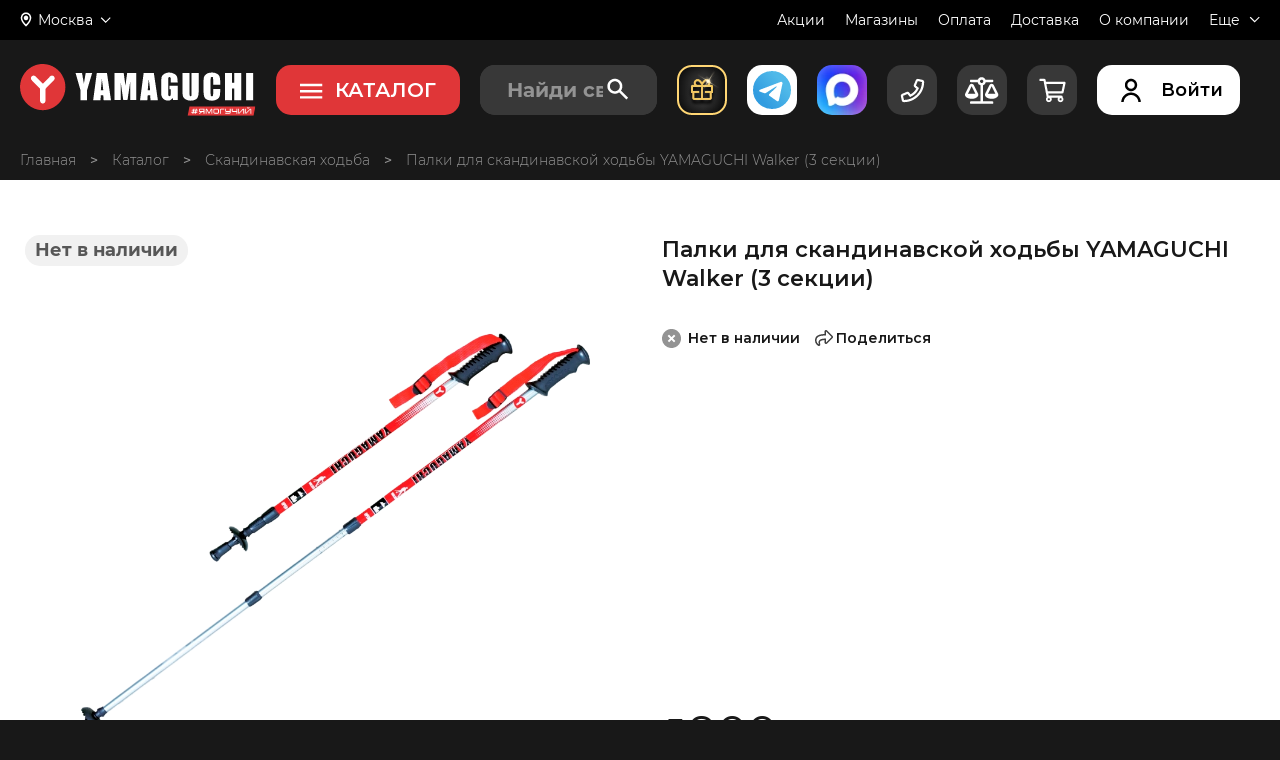

--- FILE ---
content_type: text/css
request_url: https://www.yamaguchi.ru/css/landing_common.css?08122025421434251
body_size: 29049
content:
@charset "UTF-8";@font-face{font-family:PTSans;font-display:swap;src:url(/fonts/PTSans.eot);src:url(/fonts/PTSans.eot?#iefix) format("embedded-opentype"),url(/fonts/PTSans.woff2) format("woff2"),url(/fonts/PTSans.woff) format("woff"),url(/fonts/PTSans.ttf) format("truetype"),url(/fonts/PTSans.svg#PTSans) format("svg");font-weight:400;font-style:normal}@font-face{font-family:PTSans;font-display:swap;src:url(/fonts/PTSansBold.eot);src:url(/fonts/PTSansBold.eot?#iefix) format("embedded-opentype"),url(/fonts/PTSansBold.woff2) format("woff2"),url(/fonts/PTSansBold.woff) format("woff"),url(/fonts/PTSansBold.ttf) format("truetype"),url(/fonts/PTSansBold.svg#PTSans) format("svg");font-weight:700;font-style:normal}@font-face{font-family:PTSans;font-display:swap;src:url(/fonts/PTSansItalic.ttf) format("truetype");src:url(/fonts/PTSansItalic.woff2) format("woff2"),url(/fonts/PTSansItalic.woff) format("woff");font-weight:400;font-style:italic}@font-face{font-family:PTSansNarrow;font-display:swap;src:url(/fonts/PTSansNarrow.eot);src:url(/fonts/PTSansNarrow.eot?#iefix) format("embedded-opentype"),url(/fonts/PTSansNarrow.woff2) format("woff2"),url(/fonts/PTSansNarrow.woff) format("woff"),url(/fonts/PTSansNarrow.ttf) format("truetype"),url(/fonts/PTSansNarrow.svg#PTSansNarrow) format("svg");font-weight:400;font-style:normal}@font-face{font-family:PTSansNarrow;font-display:swap;src:url(/fonts/PTSansNarrowBold.eot);src:url(/fonts/PTSansNarrowBold.eot?#iefix) format("embedded-opentype"),url(/fonts/PTSansNarrowBold.woff2) format("woff2"),url(/fonts/PTSansNarrowBold.woff) format("woff"),url(/fonts/PTSansNarrowBold.ttf) format("truetype"),url(/fonts/PTSansNarrowBold.svg#PTSansNarrow) format("svg");font-weight:700;font-style:normal}@font-face{font-family:MyriadProLight;src:url(/fonts/MyriadProLight.eot);src:url(/fonts/MyriadProLight.eot?#iefix) format("embedded-opentype"),url(/fonts/MyriadProLight.woff) format("woff"),url(/fonts/MyriadProLight.woff2) format("woff2"),url(/fonts/MyriadProLight.ttf) format("truetype"),url(/fonts/MyriadProLight.svg#MyriadProLight) format("svg");font-weight:700;font-style:normal;font-display:swap}@font-face{font-family:"Myriad Pro";src:url(/fonts/MyriadPro.otf) format("opentype");src:url(/fonts/MyriadPro.woff2) format("woff2"),url(/fonts/MyriadPro.woff) format("woff");font-weight:400;font-style:normal;font-display:swap}@font-face{font-family:MyriadProBold;src:url(/fonts/MyriadProBold.otf) format("opentype");src:url(/fonts/MyriadProBold.woff2) format("woff2"),url(/fonts/MyriadProBold.woff) format("woff");font-weight:700;font-style:normal;font-display:swap}@font-face{font-family:PragmaticaC;src:url(/fonts/PTPragmaticaCyrillic.ttf) format("opentype");src:url(/fonts/PTPragmaticaCyrillic.woff2) format("woff2"),url(/fonts/PTPragmaticaCyrillic.woff) format("woff");font-weight:400;font-style:normal;font-display:swap}@font-face{font-family:PragmaticaC;src:url(/fonts/PTPragmaticaBoldCyrillic.ttf) format("opentype");src:url(/fonts/PTPragmaticaBoldCyrillic.woff2) format("woff2"),url(/fonts/PTPragmaticaBoldCyrillic.woff) format("woff");font-weight:700;font-style:normal;font-display:swap}@font-face{font-family:Circe;font-display:swap;src:url(/fonts/Circe-Thin.eot);src:url(/fonts/Circe-Thin.eot?#iefix) format("embedded-opentype"),url(/fonts/Circe-Thin.woff) format("woff"),url(/fonts/Circe-Thin.woff2) format("woff2"),url(/fonts/Circe-Thin.ttf) format("truetype");font-weight:100;font-style:normal}@font-face{font-family:Circe;font-display:swap;src:url(/fonts/Circe-ExtraLight.eot);src:url(/fonts/Circe-ExtraLight.eot?#iefix) format("embedded-opentype"),url(/fonts/Circe-ExtraLight.woff) format("woff"),url(/fonts/Circe-ExtraLight.woff2) format("woff2"),url(/fonts/Circe-ExtraLight.ttf) format("truetype");font-weight:200;font-style:normal}@font-face{font-family:Circe;font-display:swap;src:url(/fonts/Circe-Light.eot);src:url(/fonts/Circe-Light.eot?#iefix) format("embedded-opentype"),url(/fonts/Circe-Light.woff) format("woff"),url(/fonts/Circe-Light.woff2) format("woff2"),url(/fonts/Circe-Light.ttf) format("truetype");font-weight:300;font-style:normal}@font-face{font-family:Circe;font-display:swap;src:url(/fonts/Circe-Regular.eot);src:url(/fonts/Circe-Regular.eot?#iefix) format("embedded-opentype"),url(/fonts/Circe-Regular.woff) format("woff"),url(/fonts/Circe-Regular.woff2) format("woff2"),url(/fonts/Circe-Regular.ttf) format("truetype");font-weight:400;font-style:normal}@font-face{font-family:Circe;font-display:swap;src:url(/fonts/Circe-Bold.eot);src:url(/fonts/Circe-Bold.eot?#iefix) format("embedded-opentype"),url(/fonts/Circe-Bold.woff) format("woff"),url(/fonts/Circe-Bold.woff2) format("woff2"),url(/fonts/Circe-Bold.ttf) format("truetype");font-weight:700;font-style:normal}@font-face{font-family:Circe;font-display:swap;src:url(/fonts/Circe-ExtraBold.eot);src:url(/fonts/Circe-ExtraBold.eot?#iefix) format("embedded-opentype"),url(/fonts/Circe-ExtraBold.woff) format("woff"),url(/fonts/Circe-ExtraBold.woff2) format("woff2"),url(/fonts/Circe-ExtraBold.ttf) format("truetype");font-weight:900;font-style:normal}@font-face{font-family:BebasNeue;src:url(/fonts/bebasneuethin.woff2) format("woff2");src:local("☺"),url(/fonts/bebasneuethin.woff) format("woff"),url(/fonts/bebasneuethin.ttf) format("truetype");font-weight:200;font-style:normal;font-display:swap}@font-face{font-family:BebasNeue;src:url(/fonts/bebasneuelight.woff2) format("woff2");src:local("☺"),url(/fonts/bebasneuelight.ttf) format("truetype"),url(/fonts/bebasneuelight.woff) format("woff");font-weight:300;font-style:normal;font-display:swap}@font-face{font-family:BebasNeue;src:url(/fonts/bebasneueregular.eot);src:local("☺"),url(/fonts/bebasneueregular.woff2) format("woff2"),url(/fonts/bebasneueregular.woff) format("woff"),url(/fonts/bebasneueregular.ttf) format("truetype"),url(/fonts/bebasneueregular.svg) format("svg");font-weight:400;font-style:normal;font-display:swap}@font-face{font-family:BebasNeue;src:url(/fonts/bebasneuebold.eot);src:local("☺"),url(/fonts/bebasneuebold.woff2) format("woff2"),url(/fonts/bebasneuebold.woff) format("woff"),url(/fonts/bebasneuebold.ttf) format("truetype"),url(/fonts/bebasneuebold.svg) format("svg");font-weight:700;font-style:normal;font-display:swap}@font-face{font-family:Montserrat;font-display:swap;src:local("Montserrat Light"),local("Montserrat-Light"),url(/fonts/Montserrat-Light.woff2) format("woff2"),url(/fonts/Montserrat-Light.woff) format("woff");font-weight:300;font-style:normal}@font-face{font-family:Montserrat;font-display:swap;src:local("Montserrat"),local("Montserrat-Regular"),url(/fonts/Montserrat-Regular.woff2) format("woff2"),url(/fonts/Montserrat-Regular.woff) format("woff");font-weight:400;font-style:normal}@font-face{font-family:Montserrat;font-display:swap;src:local("Montserrat"),local("Montserrat-Regular"),url(/fonts/Montserrat-Medium.woff2) format("woff2"),url(/fonts/Montserrat-Medium.woff) format("woff");font-weight:500;font-style:normal}@font-face{font-family:Montserrat;font-display:swap;src:local("Montserrat Bold"),local("Montserrat-Bold"),url(/fonts/Montserrat-Bold.woff2) format("woff2"),url(/fonts/Montserrat-Bold.woff) format("woff");font-weight:700;font-style:normal}@font-face{font-family:Montserrat;font-display:swap;src:local("Montserrat Black"),local("Montserrat-Black"),url(/fonts/Montserrat-Black.woff2) format("woff2"),url(/fonts/Montserrat-Black.woff) format("woff");font-weight:900;font-style:normal}@font-face{font-family:Morpha;font-display:swap;src:url(/fonts/Morpha-Bold.woff2) format("woff2");src:local("☺"),url(/fonts/Morpha-Bold.woff) format("woff"),url(/fonts/Morpha-Bold.ttf) format("truetype");font-weight:700;font-style:normal}@font-face{font-family:"Neue Machina";font-display:swap;src:local("NeueMachina-Bold"),local("NeueMachina-Bold"),url(/fonts/NeueMachina-Bold.woff2) format("woff2"),url(/fonts/NeueMachina-Bold.woff) format("woff");font-weight:700;font-style:normal}@font-face{font-family:"Neue Machina";font-display:swap;src:local("NeueMachina-Black"),local("NeueMachina-Black"),url(/fonts/NeueMachina-Black.woff2) format("woff2"),url(/fonts/NeueMachina-Bold.woff) format("woff");font-weight:900;font-style:normal}@font-face{font-family:"Cy Grotesk";font-display:swap;src:url(/fonts/cy-grotesk-grand-dark.otf);font-weight:800;font-style:normal;font-display:swap}@font-face{font-family:RainerTestv04;src:url(/fonts/RainerTestv04-Bold.woff2),url(/fonts/RainerTestv04-Bold.woff);font-weight:700;font-style:normal;font-display:swap}@font-face{font-family:Anticva;font-display:swap;src:local("Anticva"),local("Anticva"),url(/fonts/Anticva-Regular.woff2) format("woff2"),url(/fonts/Anticva-Regular.woff) format("woff"),url(/fonts/Anticva-Regular.otf) format("truetype");font-weight:400;font-style:normal}@font-face{font-family:"Halvar Breitschrift";src:local("HalvarBreit-Blk"),local("HalvarBreit-Blk"),url(/fonts/HalvarBreit-Blk.woff2) format("woff2"),url(/fonts/HalvarBreit-Blk.woff) format("woff");font-weight:900;font-style:normal}@font-face{font-family:Damn;font-display:swap;src:local("Damn"),local("Damn"),url(/fonts/Damn.woff2) format("woff2"),url(/fonts/Damn.woff) format("woff"),url(/fonts/Damn.ttf) format("truetype");font-weight:400;font-style:normal}@font-face{font-family:"Monologue DEMO";font-display:swap;src:local("Monologue_DEMO"),local("Monologue_DEMO"),url(/fonts/Monologue_DEMO.woff) format("woff"),url(/fonts/Monologue_DEMO.ttf) format("opentype");font-weight:400;font-style:normal}@font-face{font-family:Nasalization;font-display:swap;src:local("Nasalization"),local("Nasalization"),url(/fonts/Nasalization.woff) format("woff"),url(/fonts/Nasalization.otf) format("opentype");font-weight:400;font-style:normal}@font-face{font-family:PatsySans;font-display:swap;src:local("PatsySans"),local("PatsySans"),url(/fonts/PatsySans.woff) format("woff"),url(/fonts/PatsySans.otf) format("opentype");font-weight:400;font-style:normal}@font-face{font-family:Lighthaus;src:url(/fonts/Lighthaus.eot);src:url(/fonts/Lighthaus.eot?#iefix) format("embedded-opentype"),url(/fonts/Lighthaus.woff2) format("woff2"),url(/fonts/Lighthaus.woff) format("woff"),url(/fonts/Lighthaus.ttf) format("truetype");font-weight:400;font-style:normal;font-display:swap}@font-face{font-family:UltramonoWide-LightItalic;src:url(/fonts/UltramonoWide-LightItalic.woff2) format("woff2"),url(/fonts/UltramonoWide-LightItalic.woff) format("woff");font-weight:300;font-style:italic;font-display:swap}@font-face{font-family:UltramonoWide-Light;src:url(/fonts/UltramonoWide-Light.woff2) format("woff2"),url(/fonts/UltramonoWide-Light.woff) format("woff");font-weight:300;font-style:normal;font-display:swap}@font-face{font-family:"Nikkyou Sans";src:url(/fonts/NikkyouSans.woff2) format("woff2"),url(/fonts/NikkyouSans.woff) format("woff");font-weight:400;font-style:normal;font-display:swap}@font-face{font-family:Corvetta;src:url(/fonts/Corvetta.woff2) format("woff2"),url(/fonts/Corvetta.woff) format("woff"),url(/fonts/Corvetta.ttf) format("truetype");font-weight:400;font-style:normal;font-display:swap}@font-face{font-family:"Viaoda Libre";src:url(/fonts/ViaodaLibre-Regular.woff2) format("woff2"),url(/fonts/ViaodaLibre-Regular.woff) format("woff"),url(/fonts/ViaodaLibre-Regular.ttf) format("truetype");font-weight:400;font-style:normal;font-display:swap}.action-nobius{position:absolute;bottom:0;left:10px;width:196px;height:196px;background:url(../images/actions/yam_nobius_and_walker.png) 0 0 no-repeat}.action-body-massagers{position:absolute;bottom:10px;right:10px;width:195px;height:152px;background:url(../images/actions/yam_body_massagers_and_joy.png) 0 0 no-repeat}.action-drive{position:absolute;width:196px;height:195px;top:0;left:0;background:url(../images/actions/yam_drive_and_scales.png) 0 0 no-repeat}.action-bqueen{position:absolute;width:282px;height:272px;background:url(../images/actions/yam_bqueen_and_joy.png) 0 0 no-repeat}.action-bqueen-mini{position:absolute;width:181px;height:175px;bottom:5px;right:5px;background:url(../images/actions/yam_bqueen_and_joy_mini.png) 0 0 no-repeat}.action-chairs{position:absolute;bottom:0;left:0;width:210px;height:210px;background:url(../images/actions/yum_massage_chairs_and_pure_diamond.png) 0 0 no-repeat}.action-chairs--top{bottom:auto;top:0}.action-chairs--top-left{bottom:auto;top:0;left:auto;right:0}.sticker--bottom-left{position:absolute;bottom:0;left:0}.action-bqueen--glory{top:263px;left:-28px}.action-bqueen--darsonval{top:115px;left:255px}.action-bqueen--therapy{top:392px;left:135px}.action-bqueen--emerald{top:200px;left:302px}.action-bqueen--silk{top:335px;left:179px}.action-bqueen--diamond{top:57px;left:332px}.action-bqueen--aqua{top:307px;left:231px}html{font-size:100%;scroll-behavior:smooth}a{text-decoration:none;background:0 0;outline:0;transition:all .1s ease-in-out}a:hover{cursor:pointer}h1,h2,h3,h4,h5,h6{margin:0;padding:0;font-weight:400}p{margin:0;padding:0}ul{margin:0;padding:0;list-style:outside none}img{border:0;vertical-align:middle;-ms-interpolation-mode:bicubic}form{margin:0;padding:0}button{outline:0;border:0}iframe{border:0}area{outline:0}input{outline:0}input::-moz-focus-inner{border:0}textarea{outline:0}select{border:0;outline:0}table{border-collapse:collapse}article,aside,figure,footer,header,main,nav,section{display:block;margin:0;padding:0}.three-line-elements{width:32%;float:left;margin-right:2%}.three-line-elements:nth-child(3n){margin-right:0}@media (max-width:960px){.three-line-elements:nth-child(3n){margin-right:2%}}.four-element-line{float:left;width:24%;margin-right:1.3333%;text-align:center}.four-element-line:nth-child(4n){margin-right:0}.visible{visibility:visible}.invisible{visibility:hidden}.hidden{display:none}.margin-center{margin:0 auto}.float-left{float:left}.float-right{float:right}.width50{width:50%}.width100{width:100%}.padding-5{padding:5px}.padding-10{padding:10px}.padding-15{padding:15px}.padding-20{padding:20px}.padding-25{padding:25px}.mr-0{margin-right:0!important}.mr-30{margin-right:30px}.ml-10{margin-left:10px}.ml-20{margin-left:20px}.mb-0{margin-bottom:0!important}.mb-15{margin-bottom:15px!important}.mb-20{margin-bottom:20px!important}.mb-30{margin-bottom:30px!important}.mb-35{margin-bottom:35px!important}.clear-margin{margin:0!important}.clear-padding{padding:0!important}.clear-border{border:0!important}.clear-bg{background:0 0!important}.overflow-hidden{overflow:hidden!important}.br-3{border-radius:3px}.br-5{border-radius:5px}.t-left{text-align:left}.t-right{text-align:right}.t-center{text-align:center}.t-bold{font-weight:700}.t-normal{font-weight:400}.t-extrabold{font-weight:700;letter-spacing:.6px}.t-extralight{letter-spacing:-.6px}.t-extrawidth{letter-spacing:.6px}.t-italic{font-style:italic}.t-underline{text-decoration:underline}.t-light{font-weight:400}.t-uppercase{text-transform:uppercase}.f-underline{border-bottom:1px solid #fff}.f-sans{font-family:PTSans,sans-serif}.f-sans-narrow{font-family:PTSansNarrow,sans-serif}.f-trebuchet{font-family:"Trebuchet MS","Lucida Grande","Lucida Sans Unicode","Lucida Sans",Tahoma,sans-serif}.f-tahoma{font-family:Tahoma,Verdana,Segoe,sans-serif}.lazy-load{background:url(../images/1px_empty.gif) center center no-repeat}.clear-both{clear:both}.clearfix{height:auto}.clearfix:after{display:block;clear:both;content:".";height:0;line-height:0;font-size:0;visibility:hidden}.h1,.h2,.h3,.h4,.h5,.h6{display:inline-block;text-transform:uppercase;line-height:1}.h1{font-size:52px}.h2{font-size:40px}.h3{font-size:40px}@media (max-width:450px){.h3{font-size:26px;line-height:1}}.h4{font-size:31.5px}.h5{font-size:28px}.h6{font-size:27px}@media all and (max-width:1239px){.block__inner{padding-left:10px;padding-right:10px;box-sizing:border-box}}.product__price{float:left;width:100%}.product__price .price__num{font-size:30px;font-weight:700}@media all and (max-width:340px){.product__price .price__num{font-size:27px}}@media all and (-ms-high-contrast:none),(-ms-high-contrast:active){.product__price .price__num{padding-top:14px}}.product__price .price__sign{margin:0 0 0 5px;font-family:PTSans,sans-serif;font-size:27px}@media (max-width:450px){.product__price{margin-bottom:10px}}.product__credits{float:left;width:50%}@media (max-width:540px){.product__credits{float:right;width:48%}}.product__credit{float:left;font-size:18px}@media (max-width:960px){.product__credit{margin-right:13px;margin-left:0;clear:left}}@media (max-width:540px){.product__credit{margin-right:23px;margin-left:0;float:left}}.product__credit .price__num{font-size:24px;font-weight:700}@media all and (max-width:340px){.product__credit .price__num{font-size:21px}}.product__credit .price__sign{margin:0;font-family:PTSans,sans-serif}.product__credit .price__question{top:-7px;right:-12px}@media all and (max-width:910px){.product__credit .price__question{right:-22px}}.product__credit.price--old{color:#b5130f}.product__credit.price--old .price__num{text-decoration:line-through}.product__credit.price--old .price__question{display:none}@media (max-width:450px){.product__credit{margin-bottom:10px}}.product__zcredit{float:left;margin:10px 0 0 0;padding:5px 12px 5px 10px}.product__zcredit .icon{float:left;margin:4px 5px 0 0}@media (max-width:960px){.product__zcredit{float:left;margin:8px 0 0 0;font-size:17px}}@media (max-width:540px){.product__zcredit{width:100%;font-size:16px}.product__zcredit .icon{margin:4px 11px 0 0}}.prod-sticky{display:none}.other-products--cross{display:none}@media (max-width:767px){.other-products{display:block!important;background:#1d1d21;padding-bottom:45px}.other-products--cross{display:block!important;background:#1d1d21;padding:0!important;margin:0!important}.other-products__wrapper{display:flex;justify-content:center}.other-products__caption{text-align:center}}@media (max-width:550px){.other-products__wrapper{justify-content:space-evenly}.other-products__name{height:60px;padding:5px}.other-products__link{height:auto;margin-right:5px}.other-products__link:last-child{margin-right:0}}.col-12{width:100%}.col-6{width:50%}.col-4{width:33%}.col-3{width:25%}.col-2{width:16%}.col-1{width:8%}.block{position:relative}section.block{clear:both;padding-top:8px;overflow:hidden}.block__inner{position:relative;width:1100px;height:100%;margin:0 auto}@media (max-width:1200px){.block__inner{width:100%;overflow:hidden}}.icon{display:block}.icon--left{float:left;margin:0 5px 0 0}.icon--arrow-gray-big-left{width:17px;height:25px;background:url(../images/landing/src/arrow_gray_big_left.png) 0 0 no-repeat}.icon--arrow-gray-big-right{width:17px;height:25px;background:url(../images/landing/src/arrow_gray_big_right.png) 0 0 no-repeat}.icon--arrow-more-info{width:45px;height:21px;background:url(../images/landing/src/arrow_more_info.png) 0 0 no-repeat}.icon--arrow-greydark-bottom-small{width:22px;height:11px;background:url(../images/landing/src/arrow_gray_dark_bottom_small.png) 0 0 no-repeat}.icon--arrow-blue-right-small{width:5px;height:12px;background:url(../images/landing/src/arrow_blue_right_small.png) 0 0 no-repeat}.icon--arrow-white-big-left{width:46px;height:47px;background:url(../images/landing/src/arrow_white_big_left.png) 0 0 no-repeat}.icon--arrow-white-left-l{width:20px;height:31px;background:url(../images/landing/src/arrow_white_left_l.png) 0 0 no-repeat}.arrow_green_left{width:19px;height:37px;background:url(../images/landing/src/arrow_green_left.png) 0 0 no-repeat}.arrow_green_right{width:19px;height:37px;background:url(../images/landing/src/arrow_green_right.png) 0 0 no-repeat}.icon--arrow-white-right-l{width:20px;height:31px;background:url(../images/landing/src/arrow_white_right_l.png) 0 0 no-repeat}.icon--arrow-trans-black-br-m-left{width:20px;height:34px;background:url(../images/landing/src/arrow_trans_black_br_m_left.png) 0 0 no-repeat}.icon--arrow-trans-black-br-m-right{width:20px;height:34px;background:url(../images/landing/src/arrow_trans_black_br_m_right.png) 0 0 no-repeat}.icon--arrow-trans-white-br-m-left{width:20px;height:34px;background:url(../images/landing/src/arrow_trans_white_br_m_left.png) 0 0 no-repeat}.icon--arrow-trans-white-br-m-right{width:20px;height:34px;background:url(../images/landing/src/arrow_trans_white_br_m_right.png) 0 0 no-repeat}.icon--arrow-orange-br-m-left{width:18px;height:32px;background:url(../images/landing/src/arrow_orange_br_m_left.png) 0 0 no-repeat}.icon--arrow-orange-br-m-right{width:18px;height:32px;background:url(../images/landing/src/arrow_orange_br_m_right.png) 0 0 no-repeat}.icon--arrow-white-big-right{width:46px;height:47px;background:url(../images/landing/src/arrow_white_big_right.png) 0 0 no-repeat}.icon--arrow-transparent-bottom-s{width:24px;height:9px;background:url(../images/landing/src/arrow_transparent_bottom_s.png) 0 0 no-repeat}.icon--arrow-trans-black-bottom-s{width:23px;height:10px;background:url(../images/landing/src/arrow_trans_black_bottom_s.png) 0 0 no-repeat}.icon--arrow-trans-black45-bottom-s{width:24px;height:9px;background:url(../images/landing/src/arrow_trans_black45_bottom_s.png) 0 0 no-repeat}.icon--arrow-trans-bottom-m{width:37px;height:12px;background:url(../images/landing/src/arrow_transparent_bottom_m.png) 0 0 no-repeat}.icon--arrow-trans-black-bottom-m{width:44px;height:12px;background:url(../images/landing/src/arrow_trans_black_bottom_m.png) 0 0 no-repeat}.icon--arrow-trans-black45-bottom-m{width:36px;height:12px;background:url(../images/landing/src/arrow_trans_black45_bottom_m.png) -2px 0 no-repeat}.icon--quadro-brown-bg-arrow{width:36px;height:12px;background:url(../images/landing/src/quadro-brown-bg-arrow.png) -2px 0 no-repeat}.icon--arrow-gray50-trans-bottom-m{width:36px;height:12px;background:url(../images/landing/src/arrow_gray50_trans_bottom_m.png) 0 0 no-repeat}.icon--arrow-gray20-trans-bottom-m{width:35px;height:12px;background:url(../images/landing/src/arrow_trans_gray20_bottom_m.png) 0 0 no-repeat}.icon--question{width:12px;height:12px;background:url(../images/landing/src/icon_question_red.png) 0 0 no-repeat}.icon--question-gray{width:13px;height:13px;background:url(../images/landing/src/icon_question_gray.png) 0 0 no-repeat}.icon--cart-big{width:32px;height:26px;background:url(../images/landing/src/icon_cart_b.png) 0 0 no-repeat}.icon--cart-bb{width:40px;height:33px;background:url(../images/landing/src/icon_cart_bb.png) 0 0 no-repeat}.icon--cart2-b{width:32px;height:27px;background:url(../images/landing/src/icon_cart2_b.png) 0 0 no-repeat}.icon--cart2-bb{width:40px;height:33px;background:url(../images/landing/src/icon_cart2_bb.png) 0 0 no-repeat}.icon--cart-black-m{width:29px;height:24px;background:url(../images/landing/src/icon_cart_black_m.png) 0 0 no-repeat}.icon--cart-black-l{width:41px;height:34px;background:url(../images/landing/src/icon_cart_black_l.png) 0 0 no-repeat}.icon--cart-red-b{width:40px;height:33px;background:url(../images/landing/src/icon_cart_red_b.png) 0 0 no-repeat}.icon--rocket-big{width:27px;height:27px;background:url(../images/landing/src/icon_roket_b.png) 0 0 no-repeat}.icon--rocket-bb{width:32px;height:32px;background:url(../images/landing/src/icon_roket_bb.png) 0 0 no-repeat}.icon--rocket-solid-b{width:25px;height:25px;background:url(../images/landing/src/icon_rocket_solid_b.png) 0 0 no-repeat}.icon--rocket-solid-bb{width:30px;height:30px;background:url(../images/landing/src/icon_rocket_solid_bb.png) 0 0 no-repeat}.icon--rocket-blue-b{width:30px;height:30px;background:url(../images/landing/src/icon_rocket_blue_b.png) 0 0 no-repeat}.icon--rocket-red{width:31px;height:31px;background:url(../images/landing/src/icon_roket_red.png) 0 0 no-repeat}.icon--rocket-green{width:30px;height:30px;background:url(../images/landing/src/icon_roket_green.png) 0 0 no-repeat}.icon--android{width:20px;height:24px;background:url(../images/landing/src/icon_android.png) 0 0 no-repeat}.icon--apple{width:21px;height:25px;background:url(../images/landing/src/icon_apple.png) 0 0 no-repeat}.icon--apple-white{width:22px;height:26px;background:url(../images/landing/src/icon_apple_white.png) 0 0 no-repeat}.icon--available{width:14px;height:14px;background:url(../images/landing/src/icon_available_yep2.png) 0 0 no-repeat}.icon--available-green-dark{width:11px;height:12px;background:url(../images/landing/src/icon_available_yep3.png) 0 0 no-repeat}.icon--available-green-m{width:17px;height:18px;background:url(../images/landing/src/icon_available_yep_green_m.png) 0 0 no-repeat}.icon--available-brown{width:15px;height:16px;background:url(../images/landing/src/icon_available_yep_brown.png) 0 0 no-repeat}.icon--available-white{width:15px;height:16px;background:url(../images/landing/src/icon_available_yep_white.png) 0 0 no-repeat}.icon--delivery-car{width:26px;height:22px;background:url(../images/landing/src/icon_delivery_car.png) 0 0 no-repeat}.icon--delivery-fit1{width:28px;height:23px;background:url(/images/landing/src/icon-fit2.png) center center no-repeat;margin-right:35px}.icon--delivery-fit2{width:25px;height:23px;background:url(/images/landing/src/icon-fit3.png) center center no-repeat;margin-right:32px}.icon--delivery-fit3{width:23px;height:23px;background:url(/images/landing/src/icon-fit1.png) center center no-repeat;margin-right:37px}.icon--delivery-car-white{width:24px;height:20px;background:url(../images/landing/src/icon_delivery_car_white.png) 0 0 no-repeat}.icon--delivery-car-white-m{width:28px;height:23px;background:url(../images/landing/src/icon_delivery_car_white_m.png) 0 0 no-repeat}.icon--delivery-car-green{width:33px;height:20px;background:url(../images/landing/src/icon_delivery_car_green.png) 0 0 no-repeat}.icon--delivery-car-blue{width:33px;height:20px;background:url(../images/landing/src/icon_delivery_car_blue.png) 0 0 no-repeat}.icon--delivery-car-venous{width:24px;height:20px;background:url(../images/landing/src/icon_delivery_car_venous.png) 0 0 no-repeat}.icon--delivery-car-gray-dark{width:24px;height:20px;background:url(../images/landing/src/icon_delivery_car_gray_dark.png) 0 0 no-repeat}.icon--delivery-car-purple{width:24px;height:20px;margin:-1px 7px 0 3px;background:url(../images/landing/src/icon_delivery_car_purple.svg) 0 0 no-repeat}.icon--delivery-self{width:26px;height:26px;background:url(../images/landing/src/icon_delivery_self.png) 0 0 no-repeat}.icon--delivery-self-white{width:20px;height:20px;background:url(../images/landing/src/icon_delivery_self_white.png) 0 0 no-repeat}.icon--delivery-self-white-m{width:23px;height:23px;background:url(../images/landing/src/icon_delivery_self_white_m.png) 0 0 no-repeat}.icon--delivery-self-green{width:33px;height:24px;background:url(../images/landing/src/icon_delivery_self_green.png) 0 0 no-repeat}.icon--delivery-self-blue{width:33px;height:24px;background:url(../images/landing/src/icon_delivery_self_blue.png) 0 0 no-repeat}.icon--delivery-self-venous{width:20px;height:20px;background:url(../images/landing/src/icon_delivery_self_venous.png) 0 0 no-repeat}.icon--delivery-self-gray-dark{width:20px;height:20px;background:url(../images/landing/src/icon_delivery_self_gray_dark.png) 0 0 no-repeat}.icon--exclusive{width:20px;height:18px;background:url(../images/landing/src/icon_exclusive.png) 0 0 no-repeat}.icon--delivery-store{width:25px;height:23px;background:url(../images/landing/src/icon_delivery_store.png) 0 0 no-repeat}.icon--delivery-store-purple{width:24px;height:20px;margin:-1px 7px 0 3px;background:url(../images/landing/src/icon_delivery_store_purple.svg) 0 0 no-repeat}.icon--delivery-store-white{width:24px;height:20px;background:url(../images/landing/src/icon_delivery_store_white.png) 0 0 no-repeat}.icon--delivery-store-white-m{width:26px;height:23px;background:url(../images/landing/src/icon_delivery_store_white_m.png) 0 0 no-repeat}.icon--delivery-store2-white{width:23px;height:21px;background:url(../images/landing/src/icon_delivery_store_white.png) 0 0 no-repeat}.icon--delivery-store-green{width:33px;height:21px;background:url(../images/landing/src/icon_delivery_store_green.png) 0 0 no-repeat}.icon--delivery-store-blue{width:33px;height:21px;background:url(../images/landing/src/icon_delivery_store_blue.png) 0 0 no-repeat}.icon--delivery-store-venous{width:27px;height:25px;background:url(../images/landing/src/icon_delivery_store_venous.png) 0 0 no-repeat}.icon--delivery-store-gray-dark{width:21px;height:20px;background:url(../images/landing/src/icon_delivery_store_gray_dark.png) 0 0 no-repeat}.icon--axiom-page1-white{width:30px;height:28px;background:url(../images/landing/src/axiom_page1_white.png) 0 0 no-repeat}.icon--axiom-page1-blue{width:30px;height:28px;background:url(../images/landing/src/axiom_page1_blue.png) 0 0 no-repeat}.icon--axiom-page2-white{width:27px;height:25px;background:url(../images/landing/src/axiom_page2_white.png) 0 0 no-repeat}.icon--axiom-page2-blue{width:27px;height:25px;background:url(../images/landing/src/axiom_page2_blue.png) 0 0 no-repeat}.icon--axiom-page3-white{width:27px;height:27px;background:url(../images/landing/src/axiom_page3_white.png) 0 0 no-repeat}.icon--axiom-page3-blue{width:27px;height:27px;background:url(../images/landing/src/axiom_page3_blue.png) 0 0 no-repeat}.icon--y-latter{width:41px;height:47px;background:url(../images/landing/src/icon_y_latter.png) 0 0 no-repeat}.icon--y-logo{width:57px;height:57px;background:url(../images/landing/src/y_logo.png) 0 0 no-repeat}.b-button{display:inline-block;cursor:pointer;transition:all .1s ease-in-out}.button--red{color:#fff;background:#911a1c}.button--red:hover{background:#ae1318}.button--red-light{color:#fff;background:#c90000}.button--red-light:hover{background:#e10000}.button--red-dark{color:#fff;background:#80191c}.button--red-dark:hover{background:#9b1f28}.button--red-dark-shadow{color:#fff;background:#8b2120;box-shadow:2px 3px 6px 0 rgba(0,0,0,.3)}.button--red-dark-shadow:hover{background:#bb2625}.button--red-darkest-shadow{color:#fff;background:#801912;box-shadow:2px 3px 6px 0 rgba(0,0,0,.3)}.button--red-darkest-shadow:hover{background:#af2016}.button--red-dark-orange-shadow{color:#fff;background:#832100;box-shadow:2px 3px 6px 0 rgba(0,0,0,.3)}.button--red-dark-orange-shadow:hover{background:#aa2e04}.button--red-light-shadow{color:#fff;background:#a72100;box-shadow:2px 3px 6px 0 rgba(0,0,0,.3)}.button--red-light-shadow:hover{background:#cc2f09}.button--green-shadow{color:#fff;background:#178000;box-shadow:2px 3px 6px 0 rgba(0,0,0,.3)}.button--green-shadow:hover{background:#27ae09}.button--orange{color:#fff;background:#d05431}.button--orange:hover{background:#eb6f41}.button--orange-light{color:#fff;background:#e24728}.button--orange-light:hover{background:#f5593b}.button--orange-dark{color:#fff;background:#c65c06;box-shadow:0 1px 3px rgba(6,60,78,.33),inset 0 2px 0 rgba(255,255,255,.2)}.button--orange-dark:hover{background:#f37108}.button--orange-dark-shadow{color:#fff;background:#b56d2e;box-shadow:2px 3px 6px 0 rgba(0,0,0,.3)}.button--orange-dark-shadow:hover{background:#d07f37}.button--beige-darkest{color:#fff;background:#805e28}.button--beige-darkest:hover{background:#d18213}.button--beige-dark-shadow{color:#fff;background:#a96403;box-shadow:0 1px 3px rgba(6,60,78,.33),inset 0 2px 0 rgba(255,255,255,.1)}.button--beige-dark-shadow:hover{background:#d18213}.button--green{background:#088048}.button--orange-light-shadow{color:#fff;background:#d56600;box-shadow:2px 3px 6px 0 rgba(0,0,0,.3)}.button--orange-light-shadow:hover{background:#e87d1b}.button--orange-light-dark-shadow{color:#fff;background:#cd6403;box-shadow:2px 3px 6px 0 rgba(0,0,0,.3)}.button--orange-light-dark-shadow:hover{background:#e77811}.button--orange-lighter-shadow{color:#fff;box-shadow:3px 4px 6px 0 rgba(0,0,0,.5);background-image:linear-gradient(180deg,#ff8624 0,#d86700 100%)}.button--orange-lighter-shadow:hover{background-image:linear-gradient(180deg,#ffa83b 0,#d88132 100%)}.button--orange-darkest-shadow{color:#fff;background:#ac7e21;box-shadow:2px 3px 6px 0 rgba(0,0,0,.3)}.button--orange-darkest-shadow:hover{background:#da9d23}.button--orange-darkest{color:#fff;background:#b35e28}.button--orange-darkest:hover{background:#c6632c}.button--darkgoldenrod{color:#fff;background:#985e28}.button--darkgoldenrod:hover{background:#c37529}.button--red-gr{color:#fff;box-shadow:0 1px 3px rgba(6,60,78,.33),inset 0 2px 0 rgba(255,255,255,.1);background:#950c08;background-image:linear-gradient(to top,#950c08 0,#800906 100%)}.button--red-gr:hover{background-image:linear-gradient(to top,#ad0e09 0,#980b07 100%)!important}.button--red-light-gr{color:#fff;background-image:linear-gradient(to top,#fe0000 0,#d00 100%)}.button--red-light-gr:hover{background-image:linear-gradient(to top,#ff1a1a 0,#eb1010 100%)}.button--red-lighter-gr{color:#fff;box-shadow:3px 4px 6px 0 rgba(0,0,0,.5);background-image:linear-gradient(180deg,#ff3624 0,#b90000 100%)}.button--red-lighter-gr:hover{background-image:linear-gradient(to bottom,#ff4d39 0,#b92828 100%)}.button--gold{box-shadow:0 1px 3px 0 rgba(6,60,78,.33),inset 0 2px 0 0 #cdb16a;color:#fff;background:#c4a35c}.button--gold:hover{color:#fff;background:#d3ae5f}.button--champ{box-shadow:0 1px 3px 0 rgba(6,60,78,.1),inset 0 2px 0 0 #8b6343;color:#fff;background:#79563a}.button--champ:hover{color:#fff;background:#886141}.button--black-trans{color:#fff;background:rgba(0,0,0,.4)}.button--black45-trans{color:#fff;background:rgba(0,0,0,.45)}.button--gray50-trans{color:#523734;background:rgba(128,128,125,.5)}.button--gray20-trans{color:#58585b;background:rgba(109,110,112,.2)}.button--beauty-red{background-image:linear-gradient(90deg,#db1c24 34%,#a11217 100%)}.button--beauty-gold-l{width:148px;height:37px;background:url(../images/landing/src/btn_beauty_gold_l.png) 0 0 no-repeat}.button--beauty-gold-r{width:148px;height:37px;background:url(../images/landing/src/btn_beauty_gold_r.png) 0 0 no-repeat}.button--velvet-gold-gr{box-shadow:3px 3px 3px rgba(0,0,0,.3);background-image:-moz-linear-gradient(9.05% -41.06% -32deg,#99802e 0,#ffd1a2 15.66%,#c4ad80 40.7%,#eec798 67.79%,#ffd1a2 82.29%,#e9c08a 85.94%,#99802e 100%);background:-webkit-linear-gradient(-32deg,#99802e 0,#ffd1a2 15.66%,#c4ad80 40.7%,#eec798 67.79%,#ffd1a2 82.29%,#e9c08a 85.94%,#99802e 100%);background:-webkit-gradient(linear,9.05% -41.06%,90.95% 141.06%,color-stop(0,#99802e),color-stop(.1566,#ffd1a2),color-stop(.407,#c4ad80),color-stop(.6779,#eec798),color-stop(.8229,#ffd1a2),color-stop(.8594,#e9c08a),color-stop(1,#99802e));background:-o-linear-gradient(-32deg,#99802e 0,#ffd1a2 15.66%,#c4ad80 40.7%,#eec798 67.79%,#ffd1a2 82.29%,#e9c08a 85.94%,#99802e 100%);background:-ms-linear-gradient(-32deg,#99802e 0,#ffd1a2 15.66%,#c4ad80 40.7%,#eec798 67.79%,#ffd1a2 82.29%,#e9c08a 85.94%,#99802e 100%);background:linear-gradient(122deg,#99802e 0,#ffd1a2 15.66%,#c4ad80 40.7%,#eec798 67.79%,#ffd1a2 82.29%,#e9c08a 85.94%,#99802e 100%);border-radius:9px;-moz-border-radius:9px;-webkit-border-radius:9px}.button--beauty-gold-gr{box-shadow:3px 3px 3px rgba(0,0,0,.3);background-image:linear-gradient(122deg,#ac802e 0,#ffe4b5 17%,#d7c080 40%,#f2d8a4 66%,#ffe4b5 82%,#e4c489 88%,#ac802e 100%)}.button--black{padding:10px 15px;border-radius:20px;font:18px/24px PTSansNarrow,sans-serif;text-transform:uppercase;color:#fff;background:#000}.button--black:hover{color:#fff;background:#333}.button--green-gradient{padding:10px 15px;border-radius:20px;background-image:linear-gradient(-90deg,#769c0d 0,#638d0b 100%);box-shadow:0 1px 3px 0 rgba(6,60,78,.33),inset 0 2px 0 0 rgba(255,255,255,.15);font:18px/24px PTSansNarrow,sans-serif;letter-spacing:2.5px;text-transform:uppercase;color:#fff}.button--green-gradient:hover{background-image:linear-gradient(-90deg,#93b633 0,#82a932 100%);color:#fff}.button--gray-gradient{padding:10px 15px;border-radius:20px;background-image:linear-gradient(-90deg,#989898 0,#86898c 100%);box-shadow:0 1px 3px 0 rgba(6,60,78,.33),inset 0 2px 0 0 rgba(255,255,255,.15);font:18px/24px PTSansNarrow,sans-serif;text-transform:uppercase;color:#fff}.button--red-middle-br{padding:8px 33px;border-radius:20px;font:22px/14px PTSansNarrow,sans-serif;text-transform:uppercase;color:#fff;background:#950804}.button--brown-trans-m{padding:7px 55px;border-radius:10px;font:22px/33px PTSansNarrow,sans-serif;text-transform:uppercase;color:#fff;background:rgba(101,70,51,.65)}.button--br-m{padding:7px 47px;border-radius:10px;font:20px/33px PTSans,sans-serif;text-transform:uppercase}.button--br-x{padding:7px 52px;border-radius:10px;font:20px/32px PTSans,sans-serif;text-transform:uppercase}.button--tocart-xl{padding:11px 39px 10px 22px;border-radius:5px;font-size:18px;font-weight:700;text-transform:uppercase;border:0}.button--tocart-xl .icon{float:left;margin:-3px 17px 0 0}.button--tocart-xl2{padding:11px 39px 10px 22px;border-radius:5px;font-size:18.5px;font-weight:700;text-transform:uppercase;border:0}.button--tocart-xl2 .icon{float:left;margin:-3px 15px 0 0}.button--tocart-xxl{font:bold 24px/33px PTSansNarrow,sans-serif;text-transform:uppercase;padding:13px 29px 13px 25px;border-radius:10px;overflow:hidden}.button--tocart-xxl .icon{float:left;margin:0 14px 0 0}@media (max-width:450px){.button--tocart-xxl{width:100%;float:none;margin-bottom:10px;box-sizing:border-box}}.button--tocart-xxxl{padding:12px 43px 11px 27px;font:bold 21px/25px PTSansNarrow,sans-serif;text-transform:uppercase;border:0;border-radius:5px;overflow:hidden}.button--tocart-xxxl .icon{float:left;margin:-2px 17px 0 0}@media (max-width:450px){.button--tocart-xxxl{display:block;margin:0 auto;margin-bottom:10px;text-align:center}}.button--quickbuy-xl{padding:11px 15px 10px 13px;border-radius:5px;font-size:18px;font-weight:700;text-transform:uppercase}.button--quickbuy-xl .icon{float:left;margin:-3px 10px 0 0}.button--quickbuy-xl2{padding:11px 15px 7px 13px;border-radius:5px;font-size:18.5px;font-weight:700;text-transform:uppercase}.button--quickbuy-xl2 .icon{float:left;margin:-2px 9px 0 -1px}.button--orderbuy-xxl{font:bold 22px/33px PTSansNarrow,sans-serif;text-transform:uppercase;padding:13px 11px 13px 12px;border-radius:10px;overflow:hidden}.button--orderbuy-xxl .icon{float:left;margin:0 7px 0 0}@media (max-width:450px){.b-product__buttons .button--orderbuy-xxl{width:100%;float:none;box-sizing:border-box;margin-left:0;margin-bottom:10px}}.button--orderbuy-xxxl{padding:12px 19px 11px 14px;font:bold 21px/25px PTSansNarrow,sans-serif;text-transform:uppercase;border:0;border-radius:5px;overflow:hidden}.button--orderbuy-xxxl .icon{float:left;margin:-1px 10px 0 0}@media (max-width:450px){.button--orderbuy-xxxl{display:block;margin:0 auto;float:none;text-align:center}}.button--tocart-trans-red-xxl{font:bold 24px/33px PTSansNarrow,sans-serif;text-transform:uppercase;padding:13px 36px 13px 30px;border-radius:10px;color:#fff;background:rgba(255,42,0,.65)}.button--tocart-trans-red-xxl:hover{background:rgba(255,42,0,.8)}.button--tocart-trans-red-xxl .icon{float:left;margin:0 14px 0 0}.button--orderbuy-trans-orange-xxl{font:bold 22px/33px PTSansNarrow,sans-serif;text-transform:uppercase;padding:14px 17px 12px 18px;border-radius:10px;color:#fff;background:rgba(176,80,11,.65)}.button--orderbuy-trans-orange-xxl:hover{background:rgba(176,80,11,.8)}.button--orderbuy-trans-orange-xxl .icon{float:left;margin:0 7px 0 0}.button--size3{padding:9px 35px;border-radius:5px;font:18px/18px PTSansNarrow,sans-serif;text-transform:uppercase}.button--up{display:none;position:fixed;bottom:5%;right:10%;width:70px;height:70px;background:url(../images/landing/src/btn_up.png);cursor:pointer}@media only screen and (max-width:1100px){.button--up{left:5%}}.color--red{color:#bf0400}.color--red2{color:#950804}.color--red3{color:#b5130f}.color--red4{color:#8a0a0a}.color--gray-dark{color:#222}.color--green-dark{color:#68ab49}.color--green-light{color:#78b120}.product__color{position:relative;width:30px;height:30px;margin:0 14px 0 0;border-radius:50%;cursor:pointer}.bg--red-90{background:rgba(80,1,0,.9)}.bg--red-dark-70{background:rgba(28,0,0,.75)}.bg--champ-90{background:rgba(131,103,79,.9)}.bg--white{background:#fff}.bg--white-45{background:rgba(255,255,255,.45)}.bg--black-30{background:rgba(0,0,0,.3)}.bg--black-40{background:rgba(0,0,0,.4)}.bg--black-45{background:rgba(0,0,0,.45)}.bg--black-55{background:rgba(0,0,0,.55)}.bg--black-80{background:rgba(0,0,0,.8)}.bg--black-red-80{background:rgba(51,10,5,.8)}.bg--black-champ-80{background:rgba(36,27,20,.8)}.bg--bluegreen-80{background:rgba(2,110,115,.8)}.bg--brown-40{background:rgba(101,70,51,.4)}.bg--brown-60{background:rgba(101,70,51,.6)}.bg--brown-80{background:rgba(169,70,7,.8)}.bg--brown-dark-60{background:rgba(90,62,45,.6)}.bg--blue-light-40{background-image:linear-gradient(90deg,rgba(0,128,177,.4) 0,rgba(0,158,220,.4) 52%,rgba(0,128,177,.4) 100%)}.quadro-brown-bg{background:#4a3e3c}.bg--violet-light-40{background-image:linear-gradient(90deg,rgba(134,70,90,.4) 0,rgba(151,88,127,.4) 50%,rgba(134,70,90,.4) 100%)}.bg--violet-40{background-image:linear-gradient(90deg,rgba(165,0,150,.4) 0,rgba(207,66,193,.4) 50%,rgba(165,0,150,.4) 100%)}.bg--lv-gradient{background-image:linear-gradient(90deg,rgba(135,42,174,.5) 0,rgba(163,92,193,.5) 50%,rgba(135,42,174,.5) 100%)}.bg--light-violet{background-color:rgba(135,42,174,.5)}.bg--lb-gradient{background-image:linear-gradient(90deg,rgba(42,91,167,.5) 0,rgba(134,197,235,.5) 100%)}.bg--light-blue{background-color:rgba(42,91,167,.5)}.bg--green-gr{background-image:linear-gradient(90deg,rgba(0,146,136,.5) 0,rgba(97,165,79,.5) 100%)}.bg--brown-gr{background-image:linear-gradient(90deg,rgba(145,86,16,.4) 0,rgba(173,129,77,.4) 50%,rgba(145,86,16,.4) 100%)}.table__tr{vertical-align:top}.col-12{width:100%}.col-6{width:50%}.col-4{width:33%}.col-3{width:25%}.col-2{width:16%}.col-1{width:8%}.form-mob__input{border:0;width:288px;text-align:center;-webkit-border-radius:0;-moz-border-radius:0;border-radius:0;border-bottom:1px solid #fff;background:0 0;font-size:16px;line-height:2;display:block;margin:0 auto 10px}.form-mob__input::placeholder{text-align:center}.form-mob__submit{font-size:16px!important;height:48px!important;width:288px!important;line-height:48px!important;background-color:#e03638!important;text-transform:none!important;font-weight:500!important;-webkit-border-radius:4px;-moz-border-radius:4px;border-radius:4px;padding:0!important}.form__form{width:100%;height:100%;padding:0;box-sizing:border-box}.form__field{margin:0 0 22px 0;box-sizing:border-box}.form__input,.form__select,.form__textarea{padding:7px 14px 7px 14px;box-sizing:border-box;border:0;border-radius:5px;font:18px/18px PTSansNarrow,sans-serif;color:#bababa}.form__input:-moz-placeholder{line-height:20px}.form__input:-ms-input-placeholder{line-height:23px}.form__input::-webkit-input-placeholder{line-height:23px}.form__input.error-input{color:#9b0805}.form__input.error-input ::placeholder{color:#9b0805}.form__loader{display:none}.form__msg--success{text-align:center;font-size:19px;color:#000}.form__loader{position:absolute;top:0;left:0;width:100%;height:100%;border-radius:5px;background:rgba(0,0,0,.5)}.loader-wrapper{position:absolute;top:50%;left:50%;margin:-60px 0 0 -26px;padding:10px;border-radius:5px;background:#fff}.form .chosen-container-single .chosen-single{height:auto;padding:7px 14px 7px 14px;box-sizing:border-box;border:1px solid transparent;border-radius:5px;box-shadow:none;font:18px/18px PTSansNarrow,sans-serif;color:#bababa}.form .chosen-container-single .chosen-single div b{background:url(../images/chosen-sprite.png) no-repeat 2px 2px}.form .chosen-container-active.chosen-with-drop .chosen-single div b{background-position:-16px 2px}.form .chosen-container .chosen-results li{font-size:14px}.form--landing{position:absolute;top:233px;right:117px;width:304px;padding:31px 16px 37px 16px;border-radius:5px}.form--landing .help-block{margin:0}.form--landing .form__field-date{width:105px;padding:6px 14px 8px 14px}.form--landing .form__field-hour{width:32px;margin:0 0 0 30px;padding:6px 8px 8px 8px;text-align:center}.form--landing .form__time-delimiter{display:inline-block;margin:0 1px 0 -1px}.form--landing .form__field-minut{width:32px;padding:6px 8px 8px 8px;text-align:center}.form--landing .form__submit{margin:27px 0 0 0;padding:17px 22px 21px 22px;font-family:PTSansNarrow,sans-serif;font-size:24px}.form--landing-s{padding:15px 16px 18px 16px}.form--landing-m{padding:24px 16px 26px 16px}.form--gray{background:rgba(0,0,0,.59)}.form--gray .form__input,.form--gray .form__select,.form--gray .form__textarea{background:rgba(65,65,65,.7)}.form--gray .chosen-container-single .chosen-single{color:#bababa;background:rgba(65,65,65,.7)}.form--gray .chosen-container-active.chosen-with-drop .chosen-single{color:#000}.form--green{background:rgba(120,177,32,.7)}.form--green .form__input,.form--green .form__select,.form--green .form__textarea{color:#231f20}.form--green .form__input.error-input{color:red}.form--green .form__input.error-input ::placeholder{color:red}.form--green .chosen-container-single .chosen-single{color:#231f20;background:#fff}.form--green .chosen-container-active.chosen-with-drop .chosen-single{color:#000}.form--gray-white{background:rgba(0,0,0,.8)}.form--gray-white .form__input,.form--gray-white .form__select,.form--gray-white .form__textarea{color:#000;background:#fff}.form--gray-white .form__input.error-input{color:red}.form--gray-white .form__input.error-input ::placeholder{color:red}.form--gray-white .chosen-container-single .chosen-single{color:#000;background:#fff}.form--gray-white .chosen-container-active.chosen-with-drop .chosen-single{color:#000}.form--beige{background:rgba(243,155,27,.25)}.form--beige .form__input,.form--beige .form__select,.form--beige .form__textarea{color:#000;background:#f2ae4a}.form--beige .form__input ::placeholder{color:#3a3a3a}.form--beige .form__input.error-input{color:#f70000}.form--beige .form__input.error-input ::placeholder{color:#f70000}.form--beige .chosen-container-single .chosen-single{color:#000;background:#f2ae4a}.form--beige .form__msg{color:#000}.form--beauty{width:317px;padding:27px 24px 26px 24px;font-family:"Myriad Pro",Calibri,"Lucida Sans","Segoe UI",sans serif;border-radius:20px}.form--beauty .form__field{margin:0 0 13px 0}.form--beauty .form__input,.form--beauty .form__select,.form--beauty .form__textarea{padding:9px 14px 5px 16px;font-family:"Myriad Pro",Calibri,"Lucida Sans","Segoe UI",sans serif;font-size:17px;line-height:25px;border-radius:10px;color:#231f20;background:#fff}.form--beauty .form__input ::placeholder{color:#7c7c7c}.form--beauty .form__input.error-input{color:#f70000}.form--beauty .form__input.error-input ::placeholder{color:#f70000}.form--beauty .chosen-container-single .chosen-single{padding:9px 14px 5px 14px;font-family:"Myriad Pro",Calibri,"Lucida Sans","Segoe UI",sans serif;font-size:17px;line-height:25px;border-radius:10px;color:#231f20;background:#fff}.form--beauty .chosen-container-single .chosen-single div b{background:url(../images/chosen-sprite.png) no-repeat 2px 9px}.form--beauty .chosen-container-active.chosen-with-drop .chosen-single div b{background-position:-16px 9px}.form--beauty .form__submit{margin:17px 0 0 0;padding:21px 22px 15px 32px;font-family:"Myriad Pro",Calibri,"Lucida Sans","Segoe UI",sans serif;font-size:21px;font-weight:700;text-transform:uppercase;border:0;border-radius:10px;color:#fff;background-image:linear-gradient(0deg,#c6110c 0,#e33a33 53%,#c10000 100%)}.form--beauty .form__submit:hover{background-image:linear-gradient(0deg,#da110c 0,#f73a33 53%,#d50000 100%)}.form--beauty .form__msg{color:#231f20}.form--beauty .form__loader{border-radius:20px}.loader{display:block}.loader--black-white-middle{width:32px;height:32px;background:url(../images/loader_black_on_white_32x32.gif) 0 0 no-repeat}.l-title{font-family:PTSans,sans-serif;text-transform:uppercase}.l-title--x{font-family:PTSans,sans-serif;font-size:42px;line-height:47px;text-transform:uppercase;letter-spacing:.8px}.l-title--l{font-family:PTSans,sans-serif;font-size:37px;line-height:44px;text-transform:uppercase}.l-title--l .t-bold{font-size:45px;line-height:51px}.l-title--l .t-underline{font-size:45px;line-height:51px}.l-title--m{font-family:PTSans,sans-serif;font-size:32px;line-height:39px;text-transform:uppercase}.l-title--m .t-bold{font-size:40px;line-height:45px}.l-text--s{font-size:21px;line-height:25px}.l-text--m{font-size:25.5px;line-height:31px}.l-tbox--m{padding:5px 10px;box-sizing:border-box;border-radius:5px;background:rgba(255,255,255,.5)}.l-tbox--m70{padding:5px 10px 13px 10px;box-sizing:border-box;border-radius:5px;background:rgba(255,255,255,.7)}.dop_menu{width:1100px;margin:0 auto;color:#fff;text-transform:uppercase}.dop_menu--inner{display:none;width:1100px;position:fixed;z-index:100;height:44px;text-align:center;background:rgba(0,0,0,.5);border:1px solid #6e6e70;border-bottom-left-radius:10px;border-bottom-right-radius:10px;top:0}.dop_menu--item{float:left;width:16.666%;line-height:44px}.dop_menu--item .ancLinks{display:block;height:100%;position:relative;color:#fff}.dop_menu--item .ancLinks:hover{color:#b5130f;transition:color .3s}.dop_menu--item .ancLinks span{display:block;height:44px;width:40px;position:absolute;left:0}.dop_menu--item1{width:13%}.dop_menu--item1 span{background:url(/images/icons/about.png) center center no-repeat}.dop_menu--item2{width:15%}.dop_menu--item2 span{background:url(/images/icons/how_job.png) center center no-repeat;left:0}.dop_menu--item3{width:20%}.dop_menu--item3 span{background:url(/images/icons/massage_programm.png) center center no-repeat}.dop_menu--item4{width:26%}.dop_menu--item4 span{background:url(/images/icons/tech_char.png) center center no-repeat}.dop_menu--item5{width:14%}.dop_menu--item5 span{background:url(/images/icons/test_drive.png) center center no-repeat}.dop_menu--item6{width:12%}.dop_menu--item6 span{background:url(/images/icons/review.png) center center no-repeat}.list--feet .dop_menu--item1{width:20%}.list--feet .dop_menu--item2{width:30%}.list--feet .dop_menu--item3{width:15%}.list--feet .dop_menu--item4{width:15%}.list--beauty .dop_menu--item1{width:25%}.list--beauty .dop_menu--item1 span{left:15%}.list--beauty .dop_menu--item2{width:25%}.list--beauty .dop_menu--item2 span{left:15%;background:url(/images/icons/how_job.png) center center no-repeat}.list--beauty .dop_menu--item3{width:25%}.list--beauty .dop_menu--item3 span{left:15%;background:url(/images/icons/articles.png) center center no-repeat}.list--beauty .dop_menu--item4{width:25%}.list--beauty .dop_menu--item4 span{left:15%;background:url(/images/icons/test_drive.png) center center no-repeat}.list--eye .dop_menu--item1{width:17%}.list--marco .dop_menu--item1{width:20%}.list--marco .dop_menu--item1 span{left:15%}.list--marco .dop_menu--item2{width:30%}.list--marco .dop_menu--item2 span{left:5%}.list--marco .dop_menu--item3{width:25%}.list--marco .dop_menu--item3 span{left:15%}.list--marco .dop_menu--item4{width:25%}.list--marco .dop_menu--item4 span{left:15%}.list--panas .dop_menu--item1{width:33%}.list--panas .dop_menu--item1 span{left:25%}.list--panas .dop_menu--item2{width:33%}.list--panas .dop_menu--item2 span{background:url(/images/icons/review.png) center center no-repeat;left:25%}.list--panas .dop_menu--item3{width:33%}.list--panas .dop_menu--item3 span{left:25%;background:url(/images/icons/test_drive.png) center center no-repeat}.list--table .dop_menu--item1{width:17%}.list--table .dop_menu--item2{width:17%}.list--table .dop_menu--item3{width:30%}.list--table .dop_menu--item4{width:16%}.list--table .dop_menu--item4{width:17%}.chosen-container{position:relative;display:inline-block;vertical-align:middle;font-size:13px;zoom:1;-webkit-user-select:none;-moz-user-select:none;user-select:none}.chosen-container *{-webkit-box-sizing:border-box;-moz-box-sizing:border-box;box-sizing:border-box}.chosen-container .chosen-drop{position:absolute;top:100%;left:-9999px;z-index:1010;width:100%;border:1px solid #aaa;border-top:0;background:#fff;box-shadow:0 4px 5px rgba(0,0,0,.15)}.chosen-container.chosen-with-drop .chosen-drop{left:0}.chosen-container a{cursor:pointer}.chosen-container .chosen-single .group-name,.chosen-container .search-choice .group-name{margin-right:4px;overflow:hidden;white-space:nowrap;text-overflow:ellipsis;font-weight:400;color:#999}.chosen-container .chosen-single .group-name:after,.chosen-container .search-choice .group-name:after{content:":";padding-left:2px;vertical-align:top}.chosen-container-single .chosen-single{position:relative;display:block;overflow:hidden;padding:0 0 0 8px;height:25px;border:1px solid #aaa;border-radius:5px;background-color:#fff;background:-webkit-gradient(linear,50% 0,50% 100%,color-stop(20%,#fff),color-stop(50%,#f6f6f6),color-stop(52%,#eee),color-stop(100%,#f4f4f4));background:-webkit-linear-gradient(to top,#fff 20%,#f6f6f6 50%,#eee 52%,#f4f4f4 100%);background:-moz-linear-gradient(to top,#fff 20%,#f6f6f6 50%,#eee 52%,#f4f4f4 100%);background:-o-linear-gradient(to top,#fff 20%,#f6f6f6 50%,#eee 52%,#f4f4f4 100%);background:linear-gradient(to top,#fff 20%,#f6f6f6 50%,#eee 52%,#f4f4f4 100%);background-clip:padding-box;box-shadow:0 0 3px #fff inset,0 1px 1px rgba(0,0,0,.1);color:#444;text-decoration:none;white-space:nowrap;line-height:24px}.chosen-container-single .chosen-default{color:#999}.chosen-container-single .chosen-single span{display:block;overflow:hidden;margin-right:26px;text-overflow:ellipsis;white-space:nowrap}.chosen-container-single .chosen-single-with-deselect span{margin-right:38px}.chosen-container-single .chosen-single abbr{position:absolute;top:6px;right:26px;display:block;width:12px;height:12px;background:url(../images/chosen-sprite.png) -42px 1px no-repeat;font-size:1px}.chosen-container-single .chosen-single abbr:hover{background-position:-42px -10px}.chosen-container-single.chosen-disabled .chosen-single abbr:hover{background-position:-42px -10px}.chosen-container-single .chosen-single div{position:absolute;top:0;right:0;display:block;width:18px;height:100%}.chosen-container-single .chosen-single div b{display:block;width:100%;height:100%;background:url(../images/chosen-sprite.png) no-repeat 0 2px}.chosen-container-single .chosen-search{position:relative;z-index:1010;margin:0;padding:3px 4px;white-space:nowrap}.chosen-container-single .chosen-search input[type=text]{margin:1px 0;padding:4px 20px 4px 5px;width:100%;height:auto;outline:0;border:1px solid #aaa;background:#fff url(../images/chosen-sprite.png) no-repeat 100% -20px;background:url(../images/chosen-sprite.png) no-repeat 100% -20px;font-size:1em;font-family:sans-serif;line-height:normal;border-radius:0}.chosen-container-single .chosen-drop{margin-top:-1px;border-radius:0 0 4px 4px;background-clip:padding-box}.chosen-container-single.chosen-container-single-nosearch .chosen-search{position:absolute;left:-9999px}.chosen-container .chosen-results{color:#444;position:relative;overflow-x:hidden;overflow-y:auto;margin:0 4px 4px 0;padding:0 0 0 4px;max-height:240px;-webkit-overflow-scrolling:touch}.chosen-container .chosen-results li{display:none;margin:0;padding:5px 6px;list-style:none;line-height:15px;word-wrap:break-word;-webkit-touch-callout:none}.chosen-container .chosen-results li.active-result{display:list-item;cursor:pointer}.chosen-container .chosen-results li.disabled-result{display:list-item;color:#ccc;cursor:default}.chosen-container .chosen-results li.highlighted{background-color:#3875d7;background-image:-webkit-gradient(linear,50% 0,50% 100%,color-stop(20%,#3875d7),color-stop(90%,#2a62bc));background-image:-webkit-linear-gradient(#3875d7 20%,#2a62bc 90%);background-image:-moz-linear-gradient(#3875d7 20%,#2a62bc 90%);background-image:-o-linear-gradient(#3875d7 20%,#2a62bc 90%);background-image:linear-gradient(#3875d7 20%,#2a62bc 90%);color:#fff}.chosen-container .chosen-results li.no-results{color:#777;display:list-item;background:#f4f4f4}.chosen-container .chosen-results li.group-result{display:list-item;font-weight:700;cursor:default}.chosen-container .chosen-results li.group-option{padding-left:15px}.chosen-container .chosen-results li em{font-style:normal;text-decoration:underline}.chosen-container-multi .chosen-choices{position:relative;overflow:hidden;margin:0;padding:0 5px;width:100%;height:auto!important;height:1%;border:1px solid #aaa;background-color:#fff;background-image:-webkit-gradient(linear,50% 0,50% 100%,color-stop(1%,#eee),color-stop(15%,#fff));background-image:-webkit-linear-gradient(#eee 1%,#fff 15%);background-image:-moz-linear-gradient(#eee 1%,#fff 15%);background-image:-o-linear-gradient(#eee 1%,#fff 15%);background-image:linear-gradient(#eee 1%,#fff 15%);cursor:text}.chosen-container-multi .chosen-choices li{float:left;list-style:none}.chosen-container-multi .chosen-choices li.search-field{margin:0;padding:0;white-space:nowrap}.chosen-container-multi .chosen-choices li.search-field input[type=text]{margin:1px 0;padding:0;height:25px;outline:0;border:0!important;background:0 0!important;box-shadow:none;color:#999;font-size:100%;font-family:sans-serif;line-height:normal;border-radius:0}.chosen-container-multi .chosen-choices li.search-choice{position:relative;margin:3px 5px 3px 0;padding:3px 20px 3px 5px;border:1px solid #aaa;max-width:100%;border-radius:3px;background-color:#eee;background-image:-webkit-gradient(linear,50% 0,50% 100%,color-stop(20%,#f4f4f4),color-stop(50%,#f0f0f0),color-stop(52%,#e8e8e8),color-stop(100%,#eee));background-image:-webkit-linear-gradient(#f4f4f4 20%,#f0f0f0 50%,#e8e8e8 52%,#eee 100%);background-image:-moz-linear-gradient(#f4f4f4 20%,#f0f0f0 50%,#e8e8e8 52%,#eee 100%);background-image:-o-linear-gradient(#f4f4f4 20%,#f0f0f0 50%,#e8e8e8 52%,#eee 100%);background-image:linear-gradient(#f4f4f4 20%,#f0f0f0 50%,#e8e8e8 52%,#eee 100%);background-size:100% 19px;background-repeat:repeat-x;background-clip:padding-box;box-shadow:0 0 2px #fff inset,0 1px 0 rgba(0,0,0,.05);color:#333;line-height:13px;cursor:default}.chosen-container-multi .chosen-choices li.search-choice span{word-wrap:break-word}.chosen-container-multi .chosen-choices li.search-choice .search-choice-close{position:absolute;top:4px;right:3px;display:block;width:12px;height:12px;background:url(../images/chosen-sprite.png) -42px 1px no-repeat;font-size:1px}.chosen-container-multi .chosen-choices li.search-choice .search-choice-close:hover{background-position:-42px -10px}.chosen-container-multi .chosen-choices li.search-choice-disabled{padding-right:5px;border:1px solid #ccc;background-color:#e4e4e4;background-image:-webkit-gradient(linear,50% 0,50% 100%,color-stop(20%,#f4f4f4),color-stop(50%,#f0f0f0),color-stop(52%,#e8e8e8),color-stop(100%,#eee));background-image:-webkit-linear-gradient(to top,#f4f4f4 20%,#f0f0f0 50%,#e8e8e8 52%,#eee 100%);background-image:-moz-linear-gradient(to top,#f4f4f4 20%,#f0f0f0 50%,#e8e8e8 52%,#eee 100%);background-image:-o-linear-gradient(to top,#f4f4f4 20%,#f0f0f0 50%,#e8e8e8 52%,#eee 100%);background-image:linear-gradient(to top,#f4f4f4 20%,#f0f0f0 50%,#e8e8e8 52%,#eee 100%);color:#666}.chosen-container-multi .chosen-choices li.search-choice-focus{background:#d4d4d4}.chosen-container-multi .chosen-choices li.search-choice-focus .search-choice-close{background-position:-42px -10px}.chosen-container-multi .chosen-results{margin:0;padding:0}.chosen-container-multi .chosen-drop .result-selected{display:list-item;color:#ccc;cursor:default}.chosen-container-active .chosen-single{box-shadow:0 0 5px rgba(0,0,0,.3)}.chosen-container-active.chosen-with-drop .chosen-single{border:1px solid #aaa;-moz-border-radius-bottomright:0;border-bottom-right-radius:0;-moz-border-radius-bottomleft:0;border-bottom-left-radius:0;background-image:-webkit-gradient(linear,50% 0,50% 100%,color-stop(20%,#eee),color-stop(80%,#fff));background-image:-webkit-linear-gradient(#eee 20%,#fff 80%);background-image:-moz-linear-gradient(#eee 20%,#fff 80%);background-image:-o-linear-gradient(#eee 20%,#fff 80%);background-image:linear-gradient(#eee 20%,#fff 80%);box-shadow:0 1px 0 #fff inset}.chosen-container-active.chosen-with-drop .chosen-single div{border-left:none;background:0 0}.chosen-container-active.chosen-with-drop .chosen-single div b{background-position:-18px 2px}.chosen-container-active .chosen-choices{border:1px solid #5897fb;box-shadow:0 0 5px rgba(0,0,0,.3)}.chosen-container-active .chosen-choices li.search-field input[type=text]{color:#222!important}.chosen-disabled{opacity:.5!important;cursor:default}.chosen-disabled .chosen-single{cursor:default}.chosen-disabled .chosen-choices .search-choice .search-choice-close{cursor:default}.chosen-rtl{text-align:right}.chosen-rtl .chosen-single{overflow:visible;padding:0 8px 0 0}.chosen-rtl .chosen-single span{margin-right:0;margin-left:26px;direction:rtl}.chosen-rtl .chosen-single-with-deselect span{margin-left:38px}.chosen-rtl .chosen-single div{right:auto;left:3px}.chosen-rtl .chosen-single abbr{right:auto;left:26px}.chosen-rtl .chosen-choices li{float:right}.chosen-rtl .chosen-choices li.search-field input[type=text]{direction:rtl}.chosen-rtl .chosen-choices li.search-choice{margin:3px 5px 3px 0;padding:3px 5px 3px 19px}.chosen-rtl .chosen-choices li.search-choice .search-choice-close{right:auto;left:4px}.chosen-rtl .chosen-drop,.chosen-rtl.chosen-container-single-nosearch .chosen-search{left:9999px}.chosen-rtl.chosen-container-single .chosen-results{margin:0 0 4px 4px;padding:0 4px 0 0}.chosen-rtl .chosen-results li.group-option{padding-right:15px;padding-left:0}.chosen-rtl.chosen-container-active.chosen-with-drop .chosen-single div{border-right:none}.chosen-rtl .chosen-search input[type=text]{padding:4px 5px 4px 20px;background:#fff url(../images/chosen-sprite.png) no-repeat -30px -20px;background:url(../images/chosen-sprite.png) no-repeat -30px -20px;direction:rtl}.chosen-rtl.chosen-container-single .chosen-single div b{background-position:6px 2px}.chosen-rtl.chosen-container-single.chosen-with-drop .chosen-single div b{background-position:-12px 2px}.p-head{text-align:center;text-transform:uppercase}.p-head__title{display:block}.p-head__slogan{display:block}.p-head__br{display:block}.p-head--axiom .p-head__title{padding:40px 0 0 0;font:bold 54px/69px PTSans,sans-serif;color:#000}@media (max-width:780px){.p-head--axiom .p-head__title{font-size:38px;line-height:1}}.p-head--axiom .p-head__slogan{font-size:35px;line-height:40px;color:#333}@media all and (max-width:710px){.p-head--axiom .p-head__slogan{font-size:30px}}.p-head--axiom .p-head__br{width:371px;height:2px;margin:8px auto 14px;background-image:linear-gradient(to right,rgba(149,8,4,0) 0,rgba(149,8,4,.02) 1%,rgba(149,8,4,.7) 50%,rgba(149,8,4,.02) 99%,rgba(149,8,4,0) 100%)}.p-head--superlight{margin:0 0 0 -18px}.p-head--superlight .p-head__title{padding:40px 0 0 0;font:bold 54.5px/65.5px PTSans,sans-serif;color:#231f20}.p-head--superlight .p-head__slogan{font-size:37px;line-height:44px;color:#231f20}.p-head--superlight .p-head__br{width:364px;height:3px;margin:8px auto 12px;background-image:linear-gradient(to right,rgba(255,255,255,0) 0,rgba(110,174,80,.7) 50%,rgba(255,255,255,0) 100%)}.p-head--turbo{margin:0 0 0 -18px}.p-head--turbo .p-head__title{padding:40px 0 0 0;margin:0 0 0 16px;font:bold 54.5px/65.5px PTSans,sans-serif;letter-spacing:-.4px;color:#231f20}.p-head--turbo .p-head__slogan{font-size:37px;line-height:44px;color:#231f20}.p-head--turbo .p-head__br{width:364px;height:3px;margin:10px auto 11px;background-image:linear-gradient(to right,rgba(255,255,255,0) 0,#8a0a0a 50%,rgba(255,255,255,0) 100%)}.p-head--infinity{font-family:PTSans,sans-serif}.p-head--infinity .p-head__title{padding:29px 0 0 0;margin:0 0 0 26px;font-size:42px;letter-spacing:.8px;color:#000}.p-head--infinity .p-head__title .t-bold{color:#523734}.p-head--infinity .p-head__br{width:668px;height:3px;margin:9px auto 0;background-image:linear-gradient(to right,rgba(255,255,255,0) 1%,#503a2d 50%,rgba(255,255,255,0) 100%)}.p-head--cardio{font-family:PTSans,sans-serif}.p-head--cardio .p-head__title{padding:34px 0 0 75px;font-size:39px;line-height:53px;letter-spacing:.8px;text-align:left;color:#58585b}.p-head--cardio .p-head__title .t-bold{font-size:60px;color:#806c5a}.p-head--prestige{font-family:PTSans,sans-serif}.p-head--prestige .p-head__title{padding:19px 20px 0 0;font-size:35px;line-height:67px;letter-spacing:1px;text-align:center;color:#fff}.p-head--prestige .p-head__title .t-bold{font-size:67px;line-height:40px;color:#3c2415}.p-head--chicago{font-family:PTSans,sans-serif}.p-head--chicago .p-head__title{padding:19px 20px 0 0;font-size:35px;line-height:67px;letter-spacing:1px;text-align:center;color:#58585b}.p-head--chicago .p-head__title .t-bold{font-size:67px;line-height:40px}.p-head--marco{font-family:PTSans,sans-serif}.p-head--marco .p-head__title{position:absolute;top:37px;left:319px;font-size:30px;line-height:41px;letter-spacing:.8px;text-align:center;color:#4f4f4f}.p-head--marco .p-head__title .t-bold{font-size:51px;line-height:51px;letter-spacing:0}.p-head--marco .p-head__title .t-color{color:#d0801b}.p-head--perfetto{font-family:PTSans,sans-serif}.p-head--perfetto .p-head__title{position:absolute;top:22px;left:284px;font-size:30px;line-height:48px;letter-spacing:.8px;text-align:center;color:#4f4f4f}.p-head--perfetto .p-head__title .t-bold{font-size:51px;line-height:51px;letter-spacing:0}.p-head--perfetto .p-head__title .t-color{color:#f49c1b}.p-head--glory{padding:75px 0 0 246px;text-align:left;font-family:MyriadProLight,sans serif}.p-head--glory .p-head__title{font-size:75px;line-height:81px;letter-spacing:-.5px}.p-head--glory .p-head__slogan{margin:0 0 0 220px;font-size:19px;line-height:15px;letter-spacing:-.1px;text-transform:none}.p-head--aqua{height:127px}.p-head--aqua .p-head__title{font:74px/76px MyriadProLight,sans serif;float:left;margin-left:270px;margin-top:15px}.p-head--aqua .p-head__slogan{font:19px/19px MyriadProLight,sans serif;float:left;margin-left:460px;text-transform:none}.p-head--diamond{height:127px}.p-head--diamond .p-head__title{font:74px/76px MyriadProLight,sans serif;float:left;margin-left:270px;margin-top:15px}.p-head--diamond .p-head__slogan{font:19px/19px MyriadProLight,sans serif;float:left;margin-left:460px;text-transform:none}.p-head--velvet .p-head__title{font:74px/76px MyriadProLight,sans serif;float:left;margin:80px 0 0 248px;letter-spacing:.6px}.p-head--velvet .p-head__slogan{font:19px/19px MyriadProLight,sans serif;float:left;margin-left:252px;text-transform:none}.p-head--emerald{height:127px}.p-head--emerald .p-head__title{font:74px/76px MyriadProLight,sans serif;float:left;margin:59px 0 0 248px;letter-spacing:.6px}.p-head--emerald .p-head__slogan{font:19px/19px MyriadProLight,sans serif;float:left;margin-left:513px;text-transform:none}.available{clear:left;float:left}.available .icon{float:left}.available--nope{color:#9b0805}.available--green{font-size:14px;color:#4c9714}.available--green .icon{float:left;margin:5px 5px 0 0}.available--green-m{font-size:15px;color:#4c9714}.available--green-m .icon{float:left;margin:5px 7px 0 0}.available--green-light{font-family:PTSans,sans-serif;font-size:16px;color:#008018}.available--green-light .icon{float:left;margin:6px 8px 0 0}.available--white{font-family:PTSansNarrow,sans-serif;font-size:20px;color:#fff}.available--white .icon{margin:4px 11px 0 0}.available--brown{font-family:PTSans,sans-serif;font-size:22px;color:#503218}.available--brown span{font-weight:400}.available--brown .icon{margin:5px 11px 0 0}.delivery{position:relative;padding:0 0 12px 0}.delivery__title{text-align:center;text-transform:uppercase}.delivery__icon{float:left}.delivery__triangle{position:absolute}.delivery__available{cursor:pointer}.delivery__available:hover{text-decoration:underline}.delivery--axiom{width:323px;font-size:14px;color:#d3d3d3;background:#646464;border-radius:5px}.delivery--axiom .delivery__title{padding:4px 0 3px 0;border-radius:5px 5px 0 0;background:#3d3d3d}.delivery--axiom .delivery__row{margin:9px 0 0 9px;font-family:PTSans,sans-serif;font-size:12px}.delivery--axiom .delivery__icon{float:left;margin:0 9px 0 0}.delivery--axiom .delivery__available,.delivery--axiom .delivery__date{font-size:14px;color:#fff}.delivery--axiom .delivery__triangle{top:26px;left:115px}.delivery--champ{width:331px;font-size:14px;border-radius:10px;color:#fff;background:rgba(0,0,0,.4)}.delivery--champ .delivery__title{padding:1px 0 0 0;border-radius:10px 10px 0 0;background:rgba(0,0,0,.5)}.delivery--champ .delivery__row{margin:18px 0 0 23px;line-height:14px}.delivery--champ .icon--delivery-car-white{margin:-7px 28px 0 0}.delivery--champ .icon--delivery-self-white{margin:-4px 30px 0 2px}.delivery--champ .icon--delivery-store-white{margin:-4px 26px 0 2px}.delivery--champ .delivery__available,.delivery--champ .delivery__date{font-size:15px;font-weight:700}.delivery--champ .delivery__triangle{top:25px;left:51px}.delivery--gold{width:329px;font-size:14px;border-radius:10px;color:#fff}.delivery--gold .delivery__title{padding:1px 0 0 0;font-size:13px;border-radius:10px 10px 0 0}.delivery--gold .delivery__row{margin:17px 0 0 18px;font-size:15px;line-height:14px}.delivery--gold .icon--delivery-car-white{margin:-5px 28px 0 0}.delivery--gold .icon--delivery-self-white{margin:-4px 30px 0 2px}.delivery--gold .icon--delivery-store-white{margin:-4px 26px 0 2px}.delivery--gold .delivery__available,.delivery--gold .delivery__date{font-weight:700}.delivery--gold .delivery__triangle{top:25px;left:51px}.delivery--panas{width:331px;font-size:14px;border-radius:10px;color:#fff}.delivery--panas .delivery__title{padding:1px 0 0 0;border-radius:10px 10px 0 0}.delivery--panas .delivery__row{margin:21px 0 0 22px;line-height:14px}.delivery--panas .icon--delivery-car-white{margin:-6px 27px 0 0}.delivery--panas .icon--delivery-self-white{margin:-4px 28px 0 2px}.delivery--panas .icon--delivery-store-white{margin:-4px 24px 0 2px}.delivery--panas .delivery__date{font-size:15px}.delivery--panas .delivery__triangle{top:25px;left:50px}.delivery--superlight{overflow:hidden}.delivery--superlight .delivery__title{padding:1px 0 0 60px;box-sizing:border-box;font-size:14px;text-align:left}.delivery--superlight .delivery__row{margin:16px 0 0 9px;font-family:Tahoma,Verdana,Segoe,sans-serif;font-size:11.3px}.delivery--superlight .icon--delivery-car-white{margin:-5px 11px 0 0}.delivery--superlight .icon--delivery-self-white{margin:-2px 12px 0 3px}.delivery--superlight .icon--delivery-store-white{margin:-2px 9px 0 3px}.delivery--turbo{width:329px;font-size:14px;border-radius:5px;color:#fff;overflow:hidden}.delivery--turbo .delivery__title{padding:5px 0 2px 60px;box-sizing:border-box;font-size:14px;text-align:left;border-radius:5px 5px 0 0}.delivery--turbo .delivery__row{margin:14px 0 0 9px;font-family:Tahoma,Verdana,Segoe,sans-serif;font-size:11.3px;line-height:17px}.delivery--turbo .icon--delivery-car-white{margin:-4px 10px 0 0}.delivery--turbo .icon--delivery-self-white{margin:0 11px 0 3px}.delivery--turbo .icon--delivery-store-white{margin:-1px 7px 0 3px}.delivery--turbo .delivery__available,.delivery--turbo .delivery__date{font-weight:700}.delivery--turbo .delivery__triangle{top:31px;left:51px}.delivery--infinity{width:331px;font-size:14px;border-radius:12px;color:#523734;background:rgba(128,128,125,.5)}.delivery--infinity .delivery__title{padding:0 0 0 14px;font-family:PTSans,sans-serif;font-size:13px;letter-spacing:.2px;border-radius:12px 12px 0 0;background:rgba(128,128,125,.5)}.delivery--infinity .delivery__row{margin:19px 0 0 25px;line-height:15px;letter-spacing:.6px}.delivery--infinity .icon--delivery-car-venous{margin:-4px 28px 0 0}.delivery--infinity .icon--delivery-self-venous{margin:-2px 28px 0 3px}.delivery--infinity .icon--delivery-store-venous{margin:-4px 27px 0 3px}.delivery--infinity .delivery__available,.delivery--infinity .delivery__date{font-weight:700}.delivery--infinity .delivery__triangle{display:block;position:absolute;top:24px;left:50px;width:26px;height:9px;background:url(../images/landing/src/arrow_trans_gray50_bottom_s.png) 0 0 no-repeat}.delivery--cardio{width:331px;font-size:14.5px;border-radius:12px;color:#58585b;background:rgba(109,110,112,.2)}.delivery--cardio .delivery__title{padding:1px 0 0 17px;font-family:PTSans,sans-serif;font-size:13px;letter-spacing:.2px;border-radius:12px 12px 0 0;background:rgba(109,110,112,.2)}.delivery--cardio .delivery__row{margin:16px 0 0 25px;line-height:17px;letter-spacing:.5px}.delivery--cardio .icon--delivery-car-gray-dark{margin:-3px 15px 0 1px}.delivery--cardio .icon--delivery-self-gray-dark{margin:-3px 16px 0 4px}.delivery--cardio .icon--delivery-store-gray-dark{margin:-3px 16px 0 4px}.delivery--cardio .delivery__available,.delivery--cardio .delivery__date{font-weight:700}.delivery--cardio .delivery__triangle{display:block;position:absolute;top:25px;left:50px;width:23px;height:9px;background:url(../images/landing/src/arrow_trans_gray20_bottom_s.png) 0 0 no-repeat}.delivery--prestige{width:331px;font-size:14.5px;border-radius:12px;color:#fff;background:rgba(255,255,255,.2)}.delivery--prestige .delivery__title{padding:1px 0 0 14px;font-family:PTSans,sans-serif;font-size:13px;letter-spacing:.2px;border-radius:12px 12px 0 0;background:rgba(255,255,255,.2)}.delivery--prestige .delivery__row{margin:19px 0 0 25px;line-height:17px;letter-spacing:.5px}.delivery--prestige .icon--delivery-car-white{margin:-3px 15px 0 1px}.delivery--prestige .icon--delivery-self-white{margin:0 17px 0 3px}.delivery--prestige .icon--delivery-store-white{margin:-1px 17px 0 3px}.delivery--prestige .delivery__available,.delivery--prestige .delivery__date{font-weight:700}.delivery--prestige .delivery__triangle{display:block;position:absolute;top:25px;left:67px;width:0;height:8px;border:10px solid transparent;border-top:10px solid #fff;opacity:.2}.delivery--chicago{width:331px;font-size:14.5px;border-radius:12px;color:#58585b;background:rgba(109,110,112,.2)}.delivery--chicago .delivery__title{padding:1px 0 0 14px;font-family:PTSans,sans-serif;font-size:13px;letter-spacing:.2px;border-radius:12px 12px 0 0;background:rgba(109,110,112,.2)}.delivery--chicago .delivery__row{margin:19px 0 0 25px;line-height:17px;letter-spacing:.5px}.delivery--chicago .icon--delivery-car-gray-dark{margin:-3px 15px 0 1px}.delivery--chicago .icon--delivery-self-gray-dark{margin:0 17px 0 3px}.delivery--chicago .icon--delivery-store-gray-dark{margin:-1px 17px 0 3px}.delivery--chicago .delivery__available,.delivery--chicago .delivery__date{font-weight:700}.delivery--chicago .delivery__triangle{display:block;position:absolute;top:25px;left:50px;width:23px;height:9px;background:url(../images/landing/src/arrow_trans_gray20_bottom_s.png) 0 0 no-repeat}.delivery--velvet{width:331px;font-size:14px;border-radius:10px;font-family:"Myriad Pro",Calibri,"Lucida Sans","Segoe UI",sans serif;color:#fff;opacity:.4px}.delivery--velvet .delivery__title{width:100%;box-sizing:border-box;padding:3px 0 0 46px;font-size:13px;letter-spacing:.3px;text-align:left;border-radius:10px 10px 0 0}.delivery--velvet .delivery__row{margin:18px 0 0 11px;line-height:14px}.delivery--velvet .icon--delivery-car-white{margin:-6px 11px 0 0}.delivery--velvet .icon--delivery-self-white{margin:-6px 12px 0 2px}.delivery--velvet .icon--delivery-store-white{margin:-6px 9px 0 2px}.delivery--velvet .icon--delivery-store2-white{margin:-6px 9px 0 2px}.delivery--velvet .delivery__available,.delivery--velvet .delivery__date{font-size:15px}.delivery--velvet .delivery__triangle{display:block;top:27px;left:50px;content:"";position:absolute;border:10px solid transparent;border-top:10px solid #bf986f}.delivery--glory{width:331px;font-size:14px;border-radius:10px;font-family:"Myriad Pro",Calibri,"Lucida Sans","Segoe UI",sans serif;color:#fff;opacity:.4px}.delivery--glory .delivery__title{padding:3px 0 0 46px;font-size:13px;letter-spacing:.3px;text-align:left;border-radius:10px 10px 0 0}.delivery--glory .delivery__row{margin:18px 0 0 11px;line-height:14px}.delivery--glory .icon--delivery-car-white{margin:-6px 11px 0 0}.delivery--glory .icon--delivery-self-white{margin:-6px 12px 0 2px}.delivery--glory .icon--delivery-store-white{margin:-6px 9px 0 2px}.delivery--glory .icon--delivery-store2-white{margin:-6px 9px 0 2px}.delivery--glory .delivery__available,.delivery--glory .delivery__date{font-size:15px}.delivery--glory .delivery__triangle{display:block;position:absolute;top:27px;left:50px;width:24px;height:9px;background:url(../images/landing/src/arrow_trans_bluelight40_bottom_s.png) 0 0 no-repeat}.delivery--black{width:376px;padding:0 0 22px 0;border-radius:5px;color:#fff;overflow:hidden}.delivery--black .delivery__title{padding:10px 0 6px 68px;box-sizing:border-box;font-size:16px;line-height:19px;text-align:left;border-radius:5px 5px 0 0}.delivery--black .delivery__row{margin:17px 0 0 26px;font-family:Tahoma,Verdana,Segoe,sans-serif;font-size:13px;line-height:18px}.delivery--black .icon--delivery-car-white-m{margin:-4px 15px 0 0}.delivery--black .icon--delivery-self-white-m{margin:-3px 17px 0 3px}.delivery--black .icon--delivery-store-white-m{margin:-4px 15px 0 3px}.delivery--black .delivery__available,.delivery--black .delivery__date{font-weight:700}.delivery--black .delivery__triangle{top:35px;left:51px}@media (max-width:450px){.exclusive{display:none}}.exclusive__title{font-weight:700;text-transform:uppercase}.exclusive__icon{float:left;margin:2px 13px 0 1px}.exclusive__model{position:relative;float:left}.exclusive__name{position:absolute;width:100%;left:0;bottom:0;box-sizing:border-box}.exclusive--velvet .exclusive__title{color:#90550f}.exclusive--velvet .exclusive__model{border:2px solid #b99772}.exclusive--velvet .exclusive__name{background-image:linear-gradient(29deg,rgba(173,128,76,.5) 0,rgba(189,97,47,.5) 100%)}.exclusive--axiom .exclusive__title{margin:0 0 18px 0;font-family:PTSans,sans-serif;color:#580000}.exclusive--axiom .exclusive__model{margin:0 36px 0 0;border-radius:5px}.exclusive--axiom .exclusive__img{border-radius:5px}.exclusive--axiom .exclusive__name{height:43px;padding:2px 0 0 14px;border-radius:0 0 5px 5px;font-size:14px;line-height:18px;color:#fff}.exclusive--feet .exclusive__model{margin:0 15px 0 0;border:1px solid #ebeaea}.exclusive--champ .exclusive__title{margin:0 0 15px 0;font-family:PTSans,sans-serif;color:#fff;text-transform:uppercase;font-weight:400}.exclusive--champ .exclusive__model{margin:0 15px 0 0;border-radius:10px}@media (max-width:450px){.exclusive--champ .exclusive__model{display:block;margin:0 auto;float:none;width:154px;margin-bottom:20px}}.exclusive--champ .exclusive__model:nth-child(4){margin-right:0}@media (max-width:450px){.exclusive--champ .exclusive__model:nth-child(4){margin-right:auto}}.exclusive--champ .exclusive__img{border-radius:10px}.exclusive--champ .exclusive__name{height:59px;padding:12px 0 0 14px;border-radius:0 0 10px 10px;font-size:13px;line-height:16px;color:#fff}.exclusive--gold .exclusive__title{margin:0 0 4px 0;font-family:PTSansNarrow,sans-serif;font-size:14px;font-weight:700;color:#fff}.exclusive--gold .exclusive__model{margin:0 15px 0 0;border-radius:10px}@media (max-width:450px){.exclusive--gold .exclusive__model{display:block;margin:0 auto 20px;float:none;width:154px}}.exclusive--gold .exclusive__model:nth-child(3){margin-right:0}@media (max-width:450px){.exclusive--gold .exclusive__model:nth-child(3){margin-right:auto}}@media (max-width:450px){.exclusive--gold .exclusive--second{margin-bottom:0}}.exclusive--gold .exclusive__img{border-radius:10px}.exclusive--gold .exclusive__name{height:57px;padding:5px 0 0 14px;border-radius:0 0 10px 10px;font-size:13px;line-height:16px;color:#fff}.exclusive--gold .exclusive--second .exclusive__name{padding:6px 0 0 21px;font-size:12px;line-height:14px}.exclusive--panas{margin:18px 0 0 -6px}.exclusive--panas .exclusive__model{margin:0 25px 0 0;border:1px solid #8b8b8b;border-radius:10px}.exclusive--panas .exclusive__img{border-radius:10px}.exclusive--panas .exclusive__name{height:59px;padding:12px 0 0 12px;border-radius:0 0 10px 10px;font-size:13px;font-weight:700;line-height:16px;color:#000}.exclusive--panas .exclusive__name--first{font-size:14px}.exclusive--infinity{margin:17px 0 0 1px;font-family:PTSans,sans-serif}.exclusive--infinity .exclusive__title{margin:0 0 9px 0;font-weight:400;letter-spacing:.6px;color:#523734}.exclusive--infinity .exclusive__model{margin:0 18px 0 0;border:1px solid #8b8b8b;border-radius:12px}.exclusive--infinity .exclusive__img{border-radius:12px}.exclusive--infinity .exclusive__name{height:57px;padding:5px 0 0 10px;border-radius:0 0 10px 10px;font-size:12px;line-height:16px;color:#fff;background:rgba(128,128,125,.5)}.exclusive--turbo .exclusive__title{margin:0 0 18px 0;font-family:PTSans,sans-serif;color:#580000}.exclusive--turbo .exclusive__model{margin:0 15px 0 0;border:1px solid #8b8b8b;border-radius:5px}.exclusive--turbo .exclusive__img{border-radius:5px}.exclusive--turbo .exclusive__name{height:43px;padding:2px 0 0 14px;border-radius:0 0 5px 5px;font-size:14px;line-height:18px;background:rgba(149,8,4,.9);color:#fff}.exclusive--cardio{margin:26px 0 0 7px;font-family:PTSans,sans-serif}.exclusive--cardio .exclusive__title{margin:0 0 15px 0;font-weight:400;letter-spacing:.6px;color:#58585b}.exclusive--cardio .exclusive__model{margin:0 13px 0 0;border:1px solid rgba(109,110,112,.2);border-radius:12px}.exclusive--cardio .exclusive__img{border-radius:12px}.exclusive--cardio .exclusive__name{height:59px;padding:10px 0 0 13px;border-radius:0 0 10px 10px;font-size:12px;line-height:14px;letter-spacing:.2px;color:#fff;background:rgba(109,110,112,.4)}.exclusive--cardio .exclusive__name--second{padding-left:15px}.exclusive--perfetto{margin:24px 0 0 4px;font-family:PTSans,sans-serif}.exclusive--perfetto .exclusive__title{margin:0 0 13px 0;font-weight:400;letter-spacing:.6px;color:#58585b}.exclusive--perfetto .exclusive__model{margin:0 13px 0 0;border:1px solid rgba(109,110,112,.2);border-radius:12px}.exclusive--perfetto .exclusive__img{border-radius:12px}.exclusive--perfetto .exclusive__name{height:59px;padding:10px 0 0 12px;border-radius:0 0 10px 10px;font-size:12px;line-height:14px;letter-spacing:.2px;color:#fff;background:rgba(109,110,112,.4)}.exclusive--beauty{margin:13px 0 0 4px;font-family:"Myriad Pro",Calibri,"Lucida Sans","Segoe UI",sans serif}.exclusive--beauty .exclusive__title{margin:0 0 5px 0;font-size:13px;line-height:16px;font-weight:400;letter-spacing:.4px}.exclusive--beauty .exclusive__model{width:130px;height:130px;margin:0 19px 0 0;border-radius:50%;overflow:hidden}.exclusive--beauty .exclusive__img{border-radius:50%}.exclusive--beauty .exclusive__name{height:64px;padding:5px 0 0 0;font-size:11px;line-height:13px;text-align:center;letter-spacing:.2px;color:#fff}.exclusive--glory .exclusive__title{color:#0075a9}.exclusive--glory .exclusive__model{border:2px solid #72c8ff}.exclusive--glory .exclusive__name{background-image:linear-gradient(29deg,rgba(114,200,255,.5) 0,rgba(28,117,162,.5) 100%)}.exclusive--aqua .exclusive__title{color:#8629ae}.exclusive--aqua .exclusive__model{border:2px solid #a35cc1}.exclusive--aqua .exclusive__name{background-image:linear-gradient(29deg,rgba(207,188,235,.5) 0,rgba(163,92,193,.5) 100%)}.exclusive--silk .exclusive__title{color:#854559}.exclusive--silk .exclusive__model{border:2px solid #986885}.exclusive--silk .exclusive__name{background-image:linear-gradient(29deg,rgba(200,181,194,.5) 0,rgba(151,88,127,.5) 100%)}.exclusive--diamond .exclusive__title{color:#2a5ba7}.exclusive--diamond .exclusive__model{margin:0 14px 0 0;border:2px solid #287e9f}.exclusive--diamond .exclusive__name{background-image:linear-gradient(90deg,rgba(42,91,167,.5) 0,rgba(134,197,235,.5) 100%)}.exclusive--darsonval{width:449px!important;margin-top:35px}.exclusive--darsonval .exclusive__title{color:#a40095}.exclusive--darsonval .exclusive__model{margin:0 15px 0 0!important;border:2px solid #d25ac4}.exclusive--darsonval .exclusive__name{background-image:linear-gradient(29deg,rgba(222,194,241,.9) 0,rgba(207,66,193,.9) 100%)}.exclusive--emerald .exclusive__title{color:#00806c}.exclusive--emerald .exclusive__model{border:2px solid #22a198}.exclusive--emerald .exclusive__name{background-image:linear-gradient(29deg,rgba(0,146,136,.5) 0,rgba(97,165,79,.5) 100%)}.exclusive--therapy .exclusive__title{color:#90550f}.exclusive--therapy .exclusive__model{border:2px solid #b99772}.exclusive--therapy .exclusive__name{background-image:linear-gradient(29deg,rgba(210,208,205,.5) 0,rgba(173,129,77,.5) 100%)}.exclusive--axiom-b .exclusive__title{margin:0 0 9px 0;font-family:PTSans,sans-serif;font-weight:400;letter-spacing:.7px}.exclusive--axiom-b .exclusive__model{margin:0 14px 0 0;border-radius:5px}.exclusive--axiom-b .exclusive__img{border-radius:5px}.exclusive--axiom-b .exclusive__name{height:39px;padding:3px 0 0 0;border-radius:0 0 5px 5px;font-size:15px;line-height:16px;text-align:center;color:#fff}.colors__title{font-family:PTSans,sans-serif;text-transform:uppercase}@media all and (max-width:1100px){.colors__title{text-align:left}}.colors__title--m{margin:0 0 3px 0;font-size:18px;letter-spacing:.6px;color:#523734}.colors__item{float:left;transition:all .1s ease-in-out;list-style:none;cursor:pointer}.colors__item--middle{width:24px;height:23px;margin:0 4px 0 0;border:2px solid #181818;border-radius:3px}.colors__item--middle.colors__item--active,.colors__item--middle:hover{border:2px solid #e3e3e3}.colors__item--larger{width:40px;height:38px;margin:5px 10px 0 0;border:2px solid #efefef;border-radius:7px}.colors__item--larger.colors__item--active,.colors__item--larger:hover{border:2px solid #c2c2c2}.colors__item--circle{border:3px solid #efefef;border-radius:50%}.colors__item--circle.colors__item--larger{height:40px}.colors__item--circle.colors__item--active,.colors__item--circle:hover{border:3px solid #80807c}.colors__item--red{background:url(../images/landing/src/color_red.png) 0 0 no-repeat}.colors__item--black{background:url(../images/landing/src/color_black.png) 0 0 no-repeat}.colors__item--beige{background:url(../images/landing/src/color_beige.png) 0 0 no-repeat}.colors__item--white-beige{background:url(../images/landing/src/color_white_beige.png) 0 0 no-repeat}.colors__item--orange{background:url(../images/landing/src/color_orange.jpg) 0 0 no-repeat}.b-product{font-family:PTSansNarrow,sans-serif}.b-product .product__price{width:auto}@media (max-width:450px){.b-product .product__price{width:100%}}.b-product__left{float:left;width:50%}.b-product__img-wrap{position:relative;margin:21px 0 0 52px;width:475px;height:505px}.b-product__sticker--eye{position:absolute;top:30px;right:-24px;width:176px;height:176px;background:url(../images/actions/action_axiom_eye_present.png) 0 0 no-repeat}.b-product__sticker--eye-champ{position:absolute;top:530px;left:-72px;width:176px;height:175px;background:url(../images/actions/action_champ_eye.png) 0 0 no-repeat}.b-product__sticker--turbo-feet{position:absolute;top:25px;left:40px;width:130px;height:130px;background:url(../images/actions/action_turbo_axiom_feet.png) 0 0 no-repeat}.b-product__sticker--feet-turbo{position:absolute;top:5px;left:5px;width:130px;height:130px;background:url(../images/actions/action_axiom_feet_turbo.png) 0 0 no-repeat}.b-product__images{position:relative;float:left;width:500px;height:101px;margin:19px 0 0 36px;overflow:hidden}.b-product__img-prev{border:3px solid #c2c2c2;border-radius:3px}.b-product__ontime-box{float:left;margin-left:20px}@media (max-width:1200px){.b-product__ontime-box{float:right}}@media (max-width:450px){.b-product__ontime-box{float:none;margin-left:0!important;text-align:center}}.b-product__right{float:right;width:45%}.b-product__available{margin:21px 0 0 5px}.b-product__prices{float:left;width:100%;margin:25px 0 0 0}.b-product__prices .spasibo-sber{clear:both;float:left;margin-top:3px}.b-product__prices .spasibo-proc{height:44px;line-height:44px}.b-product__price{float:left}.b-product__credit{clear:both;position:relative;float:right;margin:5px 0 0 0;color:#323232}@media (max-width:450px){.b-product__credit{clear:both;float:none;text-align:center}}.b-product__credit .credit__text{text-decoration:underline}.b-product__credit .credit__num{font-size:24px;font-weight:700}.b-product__credit .credit__sign{font:18px/18px PTSans,sans-serif}.b-product__credit .credit__question{position:absolute;top:0;right:-18px}.b-product__ontime{position:relative;float:left;margin:0;color:#000}@media (max-width:960px){.b-product__ontime{clear:both;float:none}}.b-product__ontime .credit__text{text-decoration:underline}.b-product__ontime .credit__num{font-size:24px;font-weight:700}.b-product__ontime .credit__sign{font:18px/18px PTSans,sans-serif}.b-product__ontime .credit__question{position:absolute;top:0;right:-18px}.b-product__price-old{position:relative;float:left;margin:20px 0 0 24px;color:#323232}.b-product__price-old .price__text{text-decoration:underline}.b-product__price-old .price__num{font-size:24px;font-weight:700;text-decoration:line-through}.b-product__price-old .price__sign{font:18px/18px PTSans,sans-serif}.b-product__zcredit{clear:both;float:left;margin:10px 0 0 0;padding:3px 12px;border-radius:12px;box-sizing:border-box}.b-product__zcredit .icon{float:left;margin:3px 10px 0 0}@media (max-width:960px){.b-product__zcredit{width:97%}}.b-product__buttons{float:left;width:100%;margin:18px 0 30px 0}.b-product__order-quick{margin:0 0 0 30px}@media (max-width:1200px){.b-product__order-quick{float:right}}.b-product__testdrive-btn{margin:10px 0 15px 0;cursor:pointer}@media (max-width:1200px){.b-product__testdrive-btn{width:100%}}.b-product__colors{float:left;width:100%}.b-product__colors .colors__title{color:#383838}.b-product__delivery{float:left;margin:20px 0 20px 0}@media (max-width:1200px){.b-product__delivery{width:100%}}.b-product__exclusive{float:left;width:100%}.b-product__detail{float:left;width:100%;margin:56px 0 0 0;text-align:center}@media (max-width:1200px){.b-product__detail{margin-bottom:15px}}.b-product__detail-link{display:inline-block}.b-product__detail-icon{margin:10px auto 0}.b-product__commnets-title{margin-top:75px;left:419px;font-size:36px;font-weight:700;color:#fff;text-shadow:2.5px 2.5px 0 rgba(8,8,8,.64);line-height:1;text-align:center}@media (max-width:780px){.b-product__commnets-title{display:none}}.b-product__commnets{display:none;height:655px;overflow:hidden}@media (max-width:780px){.b-product__commnets{height:auto}}@media (max-width:780px){.b-product__commnets .block__inner{padding-left:0;padding-right:0}}.b-product__commnets .desc__h1{display:inline-block;margin-right:1em;font:bold 18px/18px PTSansNarrow,sans-serif;text-transform:uppercase;line-height:61px;padding-left:23px;padding-right:23px;-webkit-box-sizing:border-box;box-sizing:border-box}.b-product__commnets .product__comments{margin-top:65px;height:440px;width:630px;background:#333}@media (max-width:1024px){.b-product__commnets .product__comments{margin:0 auto;margin-top:65px}}@media (max-width:780px){.b-product__commnets .product__comments{width:100%;margin:0;height:auto}}.b-product__commnets .product__comments .slider-product-comments .slick-next,.b-product__commnets .product__comments .slider-product-comments .slick-prev{top:-47px;bottom:30%}.b-product__commnets .product__comments .desc__head{background:#202020}.b-product__commnets .product__comments .desc__head--rectangle:after{display:none}.b-product__commnets .product__comments .desc__content{padding:15px 25px}.b-product__commnets .product__comments .slick-list{min-height:225px}.b-product__commnets .product__comments .slider-pager--numbers{margin:0;padding:0;width:100%;justify-content:center;font-size:0;bottom:-30px}.b-product__commnets .product__comments .slider-pager--numbers .slick-page{line-height:19px}.b-product__commnets .product__comments .product__comment-add{display:block;margin:70px auto 0 auto;width:118px}@media all and (max-width:1239px){.b-product__commnets .product__comments .product__comment-add{margin-top:50px}}@media (max-width:780px){.b-product__commnets .product__comments .product__comment-add{position:relative;bottom:0;top:0;left:0;right:0;margin:0 auto;display:block;width:120px}}.zerro_comment{font-size:28px;font-style:italic;text-align:center;padding-top:100px;line-height:1}.b-product--axiom .b-product__images .owl-wrapper-outer{height:101px}.b-product--axiom .b-product__images .owl-item{margin:0 14px 0 0}.b-product--axiom .b-product__images .owl-item:first-child{margin-left:-23px}.b-product--axiom .b-product__images .owl-next .icon,.b-product--axiom .b-product__images .owl-prev .icon{margin-top:34px}.b-product--axiom .b-product__buttons{margin:18px 0 0 0}.b-product--axiom .price-sticker__sign,.b-product--axiom .price__num__changeble{font-size:38px!important}.b-product--axiom .price-sticker__num{margin-right:33px!important}.b-product--champ .b-product__left{width:554px}@media (max-width:1200px){.b-product--champ .b-product__left{width:100%}}.b-product--champ .b-product__images{width:531px;height:84px;margin:0}@media (max-width:1200px){.b-product--champ .b-product__images{width:80%;margin:0 auto}}@media (max-width:600px){.b-product--champ .b-product__images{width:100%}}.b-product--champ .b-product__img-prev{border:0;border-radius:10px}.b-product--champ .b-product__head{text-align:center;margin-top:37px}@media (max-width:960px){.b-product--champ .b-product__head img{width:100%}}.b-product--champ .b-product__img-wrap{margin:0 auto}.b-product--champ .b-product__credit{font-size:19px;color:#fff}.b-product--champ .b-product__credit.credit--direct{margin-top:0}.b-product--champ .b-product__credit .credit__sign{font-size:24px}.b-product--champ .b-product__credit .credit__question{top:-5px}.b-product--champ .b-product__credit .credit__direct{margin-top:17px}.b-product--champ .b-product__available{margin:15px 0 4px 0;font-family:PTSans,sans-serif}.b-product--champ .b-product__buttons{margin:18px 0 -5px 0}.b-product--champ .b-product__order-quick{margin:0 0 0 14px}@media (max-width:450px){.b-product--champ .b-product__order-quick{margin-left:0}}.b-product--champ .b-product__delivery{margin:25px 0 27px 0}.b-product--champ .b-product__detail{margin:16px 0 0 0}.b-product--champ .b-product__detail-icon{margin:0 auto}.b-product--champ .spasibo-proc{background:rgba(255,255,255,.8);border-radius:5px}.b-product--gold .b-product__head{margin-top:30px;margin-left:40px}@media (max-width:1200px){.b-product--gold .b-product__head{margin-left:0}.b-product--gold .b-product__head img{width:100%}}.b-product--gold .b-product__img-wrap{margin-top:-164px}@media (max-width:1200px){.b-product--gold .b-product__img-wrap{width:100%}}@media (max-width:1024px){.b-product--gold .b-product__img-wrap img{width:100%}}@media (max-width:1024px){.b-product--gold .b-product__img-wrap{margin-top:0}}@media (max-width:780px){.b-product--gold .b-product__img-wrap{width:487px;margin:0 auto}}@media (max-width:540px){.b-product--gold .b-product__img-wrap{width:100%}}.b-product--gold .b-product__left{width:608px}@media (max-width:1200px){.b-product--gold .b-product__left{width:49%}}@media (max-width:780px){.b-product--gold .b-product__left{width:100%}}.b-product--gold .b-product__images{width:524px;height:84px;margin:66px 0 0 53px}@media (max-width:1200px){.b-product--gold .b-product__images{margin-left:0;width:100%}}.b-product--gold .b-product__img-prev{border:0;border-radius:10px}.b-product--gold .b-product__right{width:492px}@media (max-width:1200px){.b-product--gold .b-product__right{width:49%;clear:none;float:right}}@media (max-width:780px){.b-product--gold .b-product__right{width:100%;margin-top:20px}}.b-product--gold .b-product__prices{margin-top:5px}.b-product--gold .b-product__price-old{color:#fff}.b-product--gold .b-product__credit{font-size:19px;text-align:center;color:#fff}@media (max-width:960px){.b-product--gold .b-product__credit{float:none}}.b-product--gold .b-product__credit .credit__sign{font-size:24px}.b-product--gold .b-product__credit .credit__question{top:0;width:13px;height:13px;background:url(../images/landing/src/icon_question_gray.png) 0 0 no-repeat}.b-product--gold .b-product__credit .credit__direct{margin-top:16px}.b-product--gold .b-product__available{margin:10px 0 0 8px}.b-product--gold .b-product__buttons{margin:13px 0 -2px 8px}@media (max-width:1200px){.b-product--gold .b-product__buttons{margin-left:0;width:100%;float:right}}@media (max-width:1024px){.b-product--gold .b-product__buttons .cart-add{width:100%;box-sizing:border-box;float:none;clear:both;margin:0;margin-bottom:10px}}@media (max-width:1024px){.b-product--gold .b-product__buttons .order-quick{width:100%;box-sizing:border-box;float:none;clear:both;margin:0}}.b-product--gold .b-product__order-quick{margin:0 0 0 14px}.b-product--gold .b-product__testdrive-btn{margin:10px 0 10px 8px}@media (max-width:1200px){.b-product--gold .b-product__testdrive-btn{margin-left:0;box-sizing:border-box}}.b-product--gold .b-product__delivery{margin:0 0 7px 8px}@media (max-width:1200px){.b-product--gold .b-product__delivery{margin-left:0;box-sizing:border-box}}.b-product--gold .b-product__exclusive{margin:14px 0 0 8px}@media (max-width:1200px){.b-product--gold .b-product__exclusive{margin-left:0}}.b-product--gold .b-product__detail{margin:20px 0 0 0}.b-product--gold .b-product__detail-link{margin:0 0 0 -35px}@media (max-width:780px){.b-product--gold .b-product__detail-link{margin:0}}.b-product--gold .b-product__detail-icon{margin:0 auto}@media (max-width:960px){.b-product--gold .product__price{width:100%}.b-product--gold .product__price .price-sticker--gold{float:none;margin:0 auto;margin-bottom:10px}}.b-product--gold .price-sticker__num{margin-right:27px!important}.b-product--panas .b-product__left{width:659px}.b-product--panas .b-product__images{width:525px;height:86px;margin:57px 0 0 80px}.b-product--panas .b-product__img-prev{border:1px solid #a1a1a1;border-radius:10px}.b-product--panas .b-product__right{width:441px}.b-product--panas .b-product__prices{margin:34px 0 0 0}.b-product--panas .b-product__credit{color:#000;font-size:19px}.b-product--panas .b-product__credit.credit--direct{margin-top:-3px}.b-product--panas .b-product__credit .credit__sign{font-size:19px;font-weight:700}.b-product--panas .b-product__credit .credit__question{top:-5px}.b-product--panas .b-product__credit .credit__direct{margin:18px 0 0 0}.b-product--panas .b-product__price-old{margin:22px 0 0 22px;color:#000;font-size:24px}.b-product--panas .b-product__price-old .price__text{text-decoration:underline}.b-product--panas .b-product__price-old .price__sign{font-size:19px;font-weight:700}.b-product--panas .b-product__available{margin:22px 0 0 0}.b-product--panas .b-product__buttons{margin:15px 0 -4px 0}.b-product--panas .b-product__order-quick{margin:0 0 0 17px}.b-product--panas .b-product__delivery{margin-bottom:9px}.b-product--panas .b-product__scheme{margin:11px 0 0 -5px}.b-product--panas .b-product__detail{margin:26px 0 0 42px}.b-product--panas .b-product__detail-link{margin:0 0 0 -64px}.b-product--panas .b-product__detail-icon{margin:0 auto}.b-product--panas .price-sticker__num{margin-right:22px!important}.b-product--superlight .b-product__left{width:570px}.b-product--superlight .b-product__images{width:500px;margin:27px 0 0 27px}.b-product--superlight .b-product__images .owl-item{margin:0 6px 0 0}.b-product--superlight .b-product__img-prev{border:1px solid #c2c2c2;border-radius:10px}.b-product--superlight .b-product__img-wrap{height:407px;margin:15px 0 0 41px}.b-product--superlight .b-product__right{width:530px}.b-product--superlight .b-product__prices{margin:23px 0 0 0}.b-product--superlight .b-product__price{padding:14px 0 0 57px}.b-product--superlight .b-product__delivery{margin:25px 0 20px 0}.b-product--superlight .b-product__detail{margin:37px 0 0 -9px}.b-product--superlight .b-product__exclusive .exclusive__model{margin:0 15px 0 0}.b-product--turbo{position:relative}.b-product--turbo .b-product__left{width:570px}.b-product--turbo .b-product__images{width:513px;margin:30px 0 0 27px}.b-product--turbo .b-product__images .owl-item{margin:0}.b-product--turbo .b-product__img-prev{border:none;border-radius:10px}.b-product--turbo .b-product__right{width:530px}.b-product--turbo .b-product__prices{margin:43px 0 0 0}.b-product--turbo .price-sticker{padding:12px 0 0 60px}.b-product--turbo .price-sticker.price-sticker--action{padding-left:48px}.b-product--turbo .b-product__delivery{margin:19px 0 21px 0}.b-product--turbo .b-product__detail{margin:32px 0 0 -1px}.b-product--galaxy .b-product__left{width:569px}.b-product--galaxy .b-product__img{margin:83px 0 0 25px}.b-product--galaxy .b-product__images{width:502px;margin:30px 0 0 27px}.b-product--galaxy .b-product__img-prev{border:1px solid rgba(204,204,204,.6);border-radius:10px}.b-product--galaxy .b-product__right{width:530px}.b-product--galaxy .b-product__prices{margin:43px 0 0 0}.b-product--galaxy .price-sticker{padding:10px 0 0 60px}.b-product--galaxy .price-sticker.price-sticker--action{padding-left:51px}.b-product--galaxy .b-product__delivery{margin:19px 0 21px 0}.b-product--galaxy .exclusive__title{margin-left:4px;color:#80191c}.b-product--galaxy .b-product__detail{margin:25px 0 0 0}.b-product--eye .b-product__images{margin:30px 0 0 83px}.b-product--eye .slider-images--white-trans .owl-item:first-child{margin-left:0}.b-product--feet .b-product__images{margin:30px 0 0 25px}.b-product--feet .exclusive__model{margin:0 15px 0 0;border:1px solid rgba(204,204,204,.6)}.b-product--infinity .b-product__left{width:644px}.b-product--infinity .b-product__img{margin:105px 0 0 0}.b-product--infinity .b-product__images{width:536px;margin:140px 0 0 48px}.b-product--infinity .b-product__img-prev{border:0;border-radius:10px}.b-product--infinity .b-product__right{width:456px}.b-product--infinity .b-product__prices{margin:157px 0 0 0}.b-product--infinity .b-product__price-old{position:relative;float:left;margin:23px 0 0 27px;font-family:PTSans,sans-serif;color:#523734}.b-product--infinity .b-product__price-old .price__text{font-size:20px;text-decoration:underline}.b-product--infinity .b-product__price-old .price__num{font-size:24px;font-weight:700;text-decoration:line-through}.b-product--infinity .b-product__price-old .price__sign{font:bold 20px/20px PTSans,sans-serif}.b-product--infinity .b-product__credit .credit__direct{margin-top:15px}.b-product--infinity .b-product__available{margin:13px 0 0 1px}.b-product--infinity .b-product__buttons{margin:19px 0 24px 1px}.b-product--infinity .button--tocart-xxl{padding:14px 32px 12px 22px}.b-product--infinity .b-product__order-quick{margin:0 0 0 26px}.b-product--infinity .b-product__delivery{margin:18px 0 0 0}.b-product--infinity .b-product__detail{margin:15px 0 0 -8px}.b-product--infinity .b-product__detail-icon{margin:0 auto}.b-product--infinity .price-sticker__sign,.b-product--infinity .price__num__changeble{font-size:40px!important}.b-product--cardio .b-product__left{width:651px}.b-product--cardio .b-product__img{margin:35px 0 0 42px}.b-product--cardio .b-product__images{width:530px;height:85px;margin:82px 0 0 53px;overflow:visible}.b-product--cardio .b-product__img-prev{border:0;border-radius:10px}.b-product--cardio .b-product__right{width:448px}.b-product--cardio .b-product__prices{margin:81px 0 0 0}.b-product--cardio .b-product__price-old{position:relative;float:left;margin:30px 0 0 18px;font-family:PTSans,sans-serif;color:#58585b}.b-product--cardio .b-product__price-old .price__text{font-size:20px;text-decoration:underline}.b-product--cardio .b-product__price-old .price__num{font-size:24px;font-weight:700;text-decoration:line-through}.b-product--cardio .b-product__price-old .price__sign{font:bold 20px/20px PTSans,sans-serif}.b-product--cardio .b-product__credit .credit__direct{margin-top:15px}.b-product--cardio .b-product__available{margin:19px 0 0 0}.b-product--cardio .b-product__buttons{margin:11px 0 10px 0}.b-product--cardio .button--tocart-xxl{padding:14px 38px 12px 20px;font-size:23px}.b-product--cardio .b-product__order-quick{margin:0 0 0 17px;padding:14px 11px 12px 12px}.b-product--cardio .b-product__order-quick .icon{margin:1px 7px 0 0}.b-product--cardio .colors__item--larger{margin:7px 10px 0 5px}.b-product--cardio .b-product__delivery{margin:29px 0 0 5px}.b-product--cardio .b-product__detail{margin:28px 0 0 -1px}.b-product--cardio .b-product__detail-icon{margin:0 auto}.b-product--cardio .price-sticker__sign,.b-product--cardio .price__num__changeble{font-size:40px!important}.b-product--chicago .b-product__left{width:644px}.b-product--chicago .b-product__img{margin:4px 0 0 85px}.b-product--chicago .b-product__images{width:530px;height:85px;margin:59px 0 0 46px;overflow:visible}.b-product--chicago .b-product__img-prev{border:1px solid #d8d8d8;border-radius:10px}.b-product--chicago .b-product__right{width:456px}.b-product--chicago .b-product__prices{margin:89px 0 0 0}.b-product--chicago .b-product__credit{position:relative;color:#58585b}.b-product--chicago .b-product__credit.credit--direct{margin-top:0}.b-product--chicago .b-product__credit .credit__text{text-decoration:underline}.b-product--chicago .b-product__credit .credit__num{font-family:PTSansNarrow,sans-serif;font-size:24px;font-weight:700;text-decoration:line-through}.b-product--chicago .b-product__credit .credit__sign{font:bold 20px/20px PTSans,sans-serif}.b-product--chicago .b-product__credit .credit__direct{margin-top:15px}.b-product--chicago .b-product__available{margin:13px 0 0 4px}.b-product--chicago .b-product__buttons{margin:10px 0 10px 0}.b-product--chicago .button--tocart-xxl{padding:14px 29px 12px 26px;font-size:23px}.b-product--chicago .button--tocart-xxl .icon{margin:-1px 18px 0 0}.b-product--chicago .b-product__order-quick{margin:0 0 0 32px;padding:14px 11px 12px 12px}.b-product--chicago .b-product__order-quick .icon{margin:1px 7px 0 0}.b-product--chicago .colors__item--larger{margin:4px 19px 0 -3px}.b-product--chicago .b-product__delivery{margin:9px 0 15px 0}.b-product--chicago .b-product__exclusive{margin:15px 0 0 0}.b-product--chicago .b-product__detail{margin:31px 0 0 -12px}.b-product--chicago .b-product__detail-icon{margin:0 auto}.b-product--marco .b-product__left{width:647px}.b-product--marco .b-product__img-wrap{height:534px}.b-product--marco .b-product__images{width:540px;height:85px;margin:30px 0 0 44px;overflow:visible}.b-product--marco .b-product__img-prev{border:1px solid #bebebe;border-radius:10px}.b-product--marco .b-product__right{width:453px}.b-product--marco .b-product__prices{margin:96px 0 0 0}.b-product--marco .b-product__credit.credit--direct{margin-top:0}.b-product--marco .b-product__credit .credit__direct{margin-top:15px}.b-product--marco .b-product__available{margin:22px 0 0 7px}.b-product--marco .b-product__buttons{margin:11px 0 10px 6px}.b-product--marco .b-product__order-quick{margin:0 0 0 27px}.b-product--marco .b-product__colors{margin:24px 0 0 7px}.b-product--marco .colors__item--larger{margin:6px 13px 0 0}.b-product--marco .b-product__delivery{margin:9px 0 0 5px}.b-product--marco .exclusive__title{margin:0 0 9px 0}.b-product--marco .b-product__detail{margin:36px 0 0 31px}.b-product--marco .b-product__detail-icon{margin:0 auto}.b-product--perfetto .b-product__left{width:647px}.b-product--perfetto .b-product__img-wrap{height:700px}.b-product--perfetto .b-product__img{margin:168px 0 0 -9px}.b-product--perfetto .b-product__images{width:540px;height:85px;margin:47px 0 0 47px;overflow:visible}.b-product--perfetto .b-product__img-prev{border:1px solid #cf801b;border-radius:10px}.b-product--perfetto .b-product__right{width:453px}.b-product--perfetto .b-product__prices{margin:235px 0 0 5px}.b-product--perfetto .b-product__credit.credit--direct{margin-top:0}.b-product--perfetto .b-product__credit .credit__direct{margin-top:15px}.b-product--perfetto .b-product__available{margin:25px 0 0 6px}.b-product--perfetto .b-product__buttons{margin:10px 0 10px 4px}.b-product--perfetto .button--tocart-xxl{padding:13px 26px 13px 25px}.b-product--perfetto .button--tocart-xxl .icon{margin:0 14px 0 5px}.b-product--perfetto .b-product__order-quick{margin:0 0 0 15px}.b-product--perfetto .b-product__colors{margin:24px 0 0 5px}.b-product--perfetto .colors__item--larger{margin:6px 13px 0 0}.b-product--perfetto .b-product__delivery{margin:9px 0 0 5px}.b-product--perfetto .b-product__detail{margin:30px 0 0 14px}.b-product--perfetto .b-product__detail-icon{margin:0 auto}.b-product--glory .b-product__left{width:647px}.b-product--glory .b-product__img-wrap{height:590px}.b-product--glory .b-product__images{margin:25px 0 0 100px}.b-product--glory .b-product__img-prev{margin-right:7px;border:2px solid #99d0e5;border-radius:10px}.b-product--glory .b-product__right{width:445px}.b-product--glory .b-product__prices{margin:78px 0 0 0}.b-product--glory .b-product__available{margin:16px 0 0 5px;letter-spacing:.3px}.b-product--glory .b-product__buttons{width:auto;margin:11px 0 -8px 2px}.b-product--glory .b-product__cart-add{color:#d61c24}.b-product--glory .b-product__cart-add .icon{margin:0 16px 0 0}.b-product--glory .b-product__order-quick{margin:0 0 0 17px;color:#0075a9}.b-product--glory .b-product__order-quick .icon{margin:2px 4px 0 3px}.b-product--glory .b-product__delivery{margin:15px 0 20px 5px}.b-product--glory .b-product__exclusive{width:auto}.b-product--glory .b-product__detail{margin:48px 0 0 0}.b-product--glory .b-product__detail-btn{padding:13px 42px 9px;font-family:"Myriad Pro",Calibri,"Lucida Sans","Segoe UI",sans serif;font-size:17px;line-height:21px;text-transform:uppercase;border-radius:10px;color:#0075a9;background-image:linear-gradient(29deg,rgba(114,200,255,.2) 0,rgba(28,117,162,.2) 100%)}.b-product--glory .b-product__detail-icon{width:24px;height:9px;margin:0 auto;background:url(../images/landing/src/arrow_trans_bluelight33_bottom_s.png) 0 0 no-repeat}.b-product--silk .b-product__img-wrap{height:670px}.b-product--silk .b-product__images{margin:15px 0 0 10px}.b-product--silk .b-product__img-prev{margin-right:7px;border:2px solid #cfb4c5;border-radius:10px}.b-product--silk .b-product__cart-add{color:#000}.b-product--silk .b-product__order-quick{color:#c81411}.b-product--silk .delivery__triangle{width:26px;height:9px;background:url(../images/landing/src/arrow_trans_violetlight40_bottom_s.png) 0 0 no-repeat}.b-product--silk .form--landing{background:rgba(151,88,127,.5)}.b-product--darsonval .b-product__img-wrap{height:748px}.b-product--darsonval .b-product__images{margin:50px 0 0 80px}.b-product--darsonval .b-product__img-prev{margin-right:7px;border:2px solid #d25ac4;border-radius:10px}.b-product--darsonval .b-product__cart-add{color:#000}.b-product--darsonval .b-product__order-quick{color:#c81411}.b-product--darsonval .delivery__triangle{width:26px;height:9px;background:url(../images/landing/src/arrow_trans_violet40_bottom_s.png) 0 0 no-repeat}.b-product--darsonval .b-product__detail-btn{color:#a40095;background-image:linear-gradient(90deg,rgba(165,0,150,.2) 0,rgba(207,66,193,.2) 50%,rgba(165,0,150,.2) 100%)}.b-product--darsonval .b-product__detail-icon{width:31px;height:10px;background:url(../images/landing/src/arrow_trans_violet20_bottom_s.png) 0 0 no-repeat}.b-product--darsonval .form--landing{background:rgba(151,88,127,.5)}.b-product--diamond_ .b-product__img-wrap{height:748px}.b-product--diamond_ .b-product__images{margin:50px 0 0 80px}.b-product--diamond_ .b-product__img-prev{margin-right:7px;border:2px solid #d25ac4;border-radius:10px}.b-product--diamond_ .b-product__cart-add{color:#000}.b-product--diamond_ .b-product__order-quick{color:#c81411}.b-product--diamond_ .delivery__triangle{width:26px;height:9px;background:url(../images/landing/src/arrow_trans_violet40_bottom_s.png) 0 0 no-repeat}.b-product--diamond_ .b-product__detail-btn{color:#a40095;background-image:linear-gradient(90deg,rgba(165,0,150,.2) 0,rgba(207,66,193,.2) 50%,rgba(165,0,150,.2) 100%)}.b-product--diamond_ .b-product__detail-icon{width:31px;height:10px;background:url(../images/landing/src/arrow_trans_violet20_bottom_s.png) 0 0 no-repeat}.b-product--diamond_ .form--landing{background:rgba(151,88,127,.5)}.b-product--aqua .b-product__left{width:660px;box-sizing:border-box}.b-product--aqua .b-product__img-wrap{height:595px}.b-product--aqua .b-product__images{margin:20px 0 0 66px}.b-product--aqua .b-product__img-prev{margin-right:7px;border:2px solid #a35cc1;border-radius:10px}.b-product--aqua .b-product__right{width:440px;height:580px;padding-top:50px;box-sizing:border-box}.b-product--aqua .b-product__available{margin:12px 0 0 0}.b-product--aqua .b-product__cart-add{color:#000}.b-product--aqua .b-product__order-quick{margin:0 0 0 6px;color:#c81411}.b-product--aqua .icon--arrow-trans-aqua_violet-bottom-s{width:24px;height:9px;background:url(../images/landing/src/arrow_trans_aqua_violet_bottom_s.png) 0 0 no-repeat}.b-product--aqua .b-product__detail{margin:22px 0 0 42px}.b-product--aqua .button--br-x{padding:7px 42px;font:17px/31px PTSans,sans-serif}.b-product--aqua .b-product__detail-link{color:#8629ae}.b-product--aqua .icon--arrow-trans-aqua_violet-bottom-m{width:36px;height:12px;margin:0 auto;background:url(../images/landing/src/arrow_trans_aqua_violet_bottom_m.png) 0 0 no-repeat}.b-product--diamond .b-product__left{width:670px;padding-top:71px;box-sizing:border-box}.b-product--diamond .b-product__img-wrap{height:470px}.b-product--diamond .b-product__images{margin:15px 0 0 61px}.b-product--diamond .b-product__img-prev{margin-right:7px;border:2px solid #a3c5e4;border-radius:10px}.b-product--diamond .b-product__right{width:430px;padding-top:71px;height:580px;box-sizing:border-box}.b-product--diamond .b-product__available{margin:12px 0 0 0}.b-product--diamond .b-product__cart-add{color:#d11b23}.b-product--diamond .b-product__order-quick{margin:0 0 0 6px;color:#0075a9}.b-product--diamond .icon--arrow-trans-diamond_blue-bottom-s{width:24px;height:9px;background:url(../images/landing/src/arrow_trans_diamond_blue_bottom_s.png) 0 0 no-repeat}.b-product--diamond .b-product__detail{margin:35px 0 0 42px}.b-product--diamond .b-product__detail-link{color:#2a5ba7}.b-product--diamond .icon--arrow-trans-diamond_blue-bottom-m{width:36px;height:12px;margin:0 auto;background:url(../images/landing/src/arrow_trans_diamond_blue_bottom_m.png) 0 0 no-repeat}.b-product--emerald .b-product__left{width:652px}.b-product--emerald .b-product__img-wrap{height:565px}.b-product--emerald .b-product__images{margin:25px 0 0 90px}.b-product--emerald .b-product__img-prev{margin-right:7px;border:2px solid #33a99d;border-radius:10px}.b-product--emerald .price-sticker--red-b{background:url(../images/landing/src/sticker_price_green.png) 0 0 no-repeat}.b-product--emerald .b-product__cart-add{color:#d51c24}.b-product--emerald .b-product__order-quick{color:#00806c}.b-product--emerald .delivery__triangle{width:24px;height:9px;background:url(../images/landing/src/arrow_trans_green50_bottom_s.png) 0 0 no-repeat}.b-product--axiom-b .price__num__changeble{font-size:36px!important}.b-product--axiom-b .price-sticker__sign{font-size:36px!important}.b-product--axiom-b{overflow:hidden}.b-product--axiom-b .b-product__img-wrap{width:auto;height:auto;margin-top:-94px;margin-left:38px}.b-product--axiom-b .b-product__head{margin-top:50px}.b-product--axiom-b .b-product__head img{margin-left:110px}@media (max-width:1200px){.b-product--axiom-b .b-product__head img{margin-left:0}}@media (max-width:1024px){.b-product--axiom-b .b-product__head img{width:100%}}.b-product--axiom-b .b-product__img-prev{width:102px;height:90px;border:0;border-radius:20px}.b-product--axiom-b .b-product__price-old{color:#fff}.b-product--axiom-b .b-product__credit{font-size:19px;color:#fff}.b-product--axiom-b .b-product__credit.credit--direct{margin-top:1px}.b-product--axiom-b .b-product__credit .credit__question{width:13px;height:13px;background:url(../images/landing/src/icon_question_gray.png) 0 0 no-repeat}.b-product--axiom-b .b-product__credit .credit__direct{margin-top:18px}.b-product--axiom-b .b-product__available{margin:11px 0 0 6px;font-size:16px;line-height:19px;color:#009500}.b-product--axiom-b .b-product__available .icon{float:left;margin:0 6px 0 2px}.b-product--axiom-b .b-product__buttons{margin:11px 0 28px 10px}.b-product--axiom-b .b-product__order-quick{margin:0 0 0 26px}.b-product--axiom-b .b-product__delivery{width:376px;margin:1px 0 0 9px}.b-product--axiom-b .b-product__exclusive{margin:37px 0 0 9px}.b-product--axiom-b .b-product__detail{margin:18px 0 0 38px}.b-product--axiom-b .b-product__detail-link{position:relative;font-size:25px;line-height:30px;text-transform:uppercase;color:#fff}.b-product--axiom-b .b-product__detail-btn{padding:5px 32px;border-radius:5px}.b-product--axiom-b .b-product__detail-icon{position:absolute;bottom:-11px;left:50%;margin:0 0 0 -11px;width:0;height:0;border-left:11px solid transparent;border-right:11px solid transparent;border-top:11px solid rgba(0,0,0,.55)}.b-product--velvet .b-product__cart-add{color:#000}.b-product--velvet .b-product__order-quick{color:#d61c24}.b-product--velvet .b-product__img-wrap{margin-left:33px}.b-product--velvet .b-product__img-prev{margin-right:7px;border:2px solid #b99d78;border-radius:10px}.b-product--velvet .b-product__detail-btn{padding:11px 42px;border-radius:10px;background-image:none;color:#90550f;background-image:linear-gradient(29deg,rgba(173,128,76,.3) 0,rgba(189,97,47,.3) 100%)}.b-product--velvet .b-product__detail-icon{width:2px;height:9px;margin:0 auto;border:10px solid transparent;border-top:10px solid #e1c3af;background-image:none}.b-product--therapy .p-head__title{margin:77px 0 0 234px}.b-product--therapy .p-head__slogan{margin-left:557px}.b-product--therapy .b-product__left{width:651px}@media all and (max-width:1239px){.b-product--therapy .b-product__left{width:615px}}.b-product--therapy .b-product__img-wrap{height:675px}.b-product--therapy .b-product__images{margin:25px 0 0 60px}.b-product--therapy .b-product__img-prev{margin-right:7px;border:2px solid #b99d78;border-radius:10px}.b-product--therapy .b-product__cart-add{color:#000}.b-product--therapy .b-product__order-quick{color:#c81411}.b-product--therapy .delivery__triangle{content:"";left:20px;bottom:-20px;border:10px solid transparent;border-top:10px solid #b78f62;background-image:none;width:0}.b-product--therapy .b-product__detail{margin-top:18px}.b-product--therapy .b-product__detail-btn{background:rgba(173,129,77,.3);color:#fff}.b-product--therapy .b-product__detail-icon{content:"";left:20px;bottom:-20px;border:10px solid transparent;border-top:10px solid rgba(173,129,77,.3);background-image:none;width:0}.landing__page .slick-prev{background:url(../images/landing/src/arrow_gray_big_left.png) no-repeat}.landing__page .slick-next{background:url(../images/landing/src/arrow_gray_big_right.png) no-repeat}.product__comments .slick-arrow{transform:translateY(-50%)}.product__comments .slick-prev{top:50%!important}@media all and (max-width:767px){.product__comments .slick-prev{left:-16px}}.product__comments .slick-next{top:50%!important}@media all and (max-width:767px){.product__comments .slick-next{right:-16px}}.slider-images--white-trans .owl-wrapper-outer{height:87px}.slider-images--white-trans .owl-item{margin:0 3px 0 0}.slider-images--white-trans .owl-item:first-child{margin-left:-8px}.slider-images--white-trans .owl-next,.slider-images--white-trans .owl-prev{position:absolute;top:0;width:55px;height:100%}.slider-images--white-trans .owl-next .icon,.slider-images--white-trans .owl-prev .icon{margin-top:29px}.slider-images--white-trans .owl-prev{left:0;background-image:linear-gradient(to right,#fff 0,rgba(255,255,255,.85) 51%,rgba(255,255,255,0) 100%)}.slider-images--white-trans .owl-prev .icon{margin-left:16px}.slider-images--white-trans .owl-next{right:0;background-image:linear-gradient(to left,#fff 0,rgba(255,255,255,.85) 51%,rgba(255,255,255,0) 100%)}.slider-images--white-trans .owl-next .icon{margin-left:29px}.slider-images--champ .owl-item{margin:0 6px 0 0}.slider-images--champ .owl-item:first-child{margin-left:-4px}.slider-images--champ .owl-next,.slider-images--champ .owl-prev{position:absolute;top:0;width:55px;height:100%}.slider-images--champ .owl-prev{left:-35px}.slider-images--champ .owl-prev .icon{margin:26px 0 0 0}.slider-images--champ .owl-next{right:-32px}.slider-images--champ .owl-next .icon{margin:26px 0 0 35px}.slider-images--gold .owl-item{margin:0}.slider-images--gold .owl-item:first-child{margin-left:0}.slider-images--gold .owl-next,.slider-images--gold .owl-prev{position:absolute;top:0}.slider-images--gold .owl-prev{left:0;width:53px;height:84px;background:url(../images/landing/src/arrow_gold_left.png) 0 0 no-repeat}.slider-images--gold .owl-next{right:0;width:34px;height:84px;background:url(../images/landing/src/arrow_gold_right.png) 0 0 no-repeat}.slider-images--panas .owl-item{width:103px!important}.slider-images--panas .owl-item:first-child{margin:0 0 0 6px}.slider-images--panas .owl-next,.slider-images--panas .owl-prev{position:absolute;top:0;width:55px;height:100%}.slider-images--panas .owl-prev{left:0;background-image:linear-gradient(to left,#fff 0,rgba(255,255,255,.85) 51%,rgba(255,255,255,0) 100%)}.slider-images--panas .owl-prev .icon{margin:26px 0 0 0}.slider-images--panas .owl-next{right:0;background-image:linear-gradient(to right,#fff 0,rgba(255,255,255,.85) 51%,rgba(255,255,255,0) 100%)}.slider-images--panas .owl-next .icon{margin:26px 0 0 35px}.slider-images--infinity .owl-item{margin:0 4px 0 0}.slider-images--infinity .owl-item:first-child{margin-left:-7px}.slider-images--infinity .owl-next,.slider-images--infinity .owl-prev{position:absolute;top:0;width:53px;height:100%}.slider-images--infinity .owl-prev{left:0;background:url(../images/landing/src/arrow_bg_infinity_left.png) 0 0 no-repeat}.slider-images--infinity .owl-prev .icon{margin:26px 0 0 0}.slider-images--infinity .owl-next{right:0;background-image:linear-gradient(to left,#f8f8f8 0,rgba(248,248,248,.85) 51%,rgba(248,248,248,0) 100%)}.slider-images--infinity .owl-next .icon{margin:26px 0 0 33px}.slider-images--cardio .owl-item{width:108px!important}.slider-images--cardio .owl-next,.slider-images--cardio .owl-prev{position:absolute;top:0;width:55px;height:100%}.slider-images--cardio .owl-prev{left:-35px}.slider-images--cardio .owl-prev .icon{margin:26px 0 0 0}.slider-images--cardio .owl-next{right:-32px}.slider-images--cardio .owl-next .icon{margin:26px 0 0 35px}.slider-images--axiom-b{margin:0!important}.slider-images--axiom-b .owl-item{width:112px!important}.slider-images--axiom-b .owl-next,.slider-images--axiom-b .owl-prev{position:absolute;top:0;width:55px;height:100%}.slider-images--axiom-b .owl-prev{left:-39px}.slider-images--axiom-b .owl-prev .icon{margin:29px 0 0 0}.slider-images--axiom-b .owl-next{right:-32px}.slider-images--axiom-b .owl-next .icon{margin:29px 0 0 42px}.l-credit{position:relative;float:left}.l-credit__text{text-decoration:underline}.l-credit__num{font-family:PTSansNarrow,sans-serif}.l-credit__sign{font-family:PTSans,sans-serif;font-weight:700}.l-credit--x{font-family:PTSans,sans-serif}.l-credit--x .l-credit__text{font-size:20px;text-decoration:underline}.l-credit--x .l-credit__num{font-size:24px;font-weight:700}.l-credit--x .l-credit__sign{font-size:20px;line-height:20px}.l-credit--gray{color:#58585b}.price-sticker{position:relative;box-sizing:border-box;display:flex;padding:0!important;background-size:100% 100%!important}.price-sticker__num{font-weight:700;margin:auto 30px auto auto}.price-sticker__action{position:absolute;top:0;right:-1px;width:25px;height:100%;box-sizing:border-box;border-radius:0 4px 4px 0;font-size:16px;font-family:PTSans,sans-serif;text-transform:uppercase;text-align:center;vertical-align:middle;color:#fff;background:#f26522}.price-sticker__action i{display:inline-block;font-style:normal;transform:translate(0,250%) rotate(-90deg);transform-origin:0 0}.price-sticker__ssbrf{position:absolute;bottom:0;right:0;width:85%;height:21px;font-size:16px;line-height:16px;text-align:right;border-radius:0 0 10px 0;color:#fff;background:linear-gradient(to left,#6db33c 0,rgba(109,179,60,.9) 85%,rgba(109,179,60,0) 100%)}.price-sticker__ssbrf span{position:relative;top:2px;left:-3px;font-size:19px}.price-sticker__ssbrf .icon{float:right;margin:3px 5px 0 5px}.price-sticker__ssbrf.price-sticker__ssbrf--action{right:24px;width:74%;border-radius:0;font-size:14px}@media (max-width:450px){.adaptive-sticker{width:70%}}.price-sticker--gray{width:207px;height:71px;padding:8px 0 0 50px;color:#fff;background:url(../images/landing/src/sticker_price_gray.png) 0 0 no-repeat;background-size:100%}.price-sticker--gray.price-sticker--action{padding-left:40px}.price-sticker--gray .price-sticker__num{font-size:36px}.price-sticker--gray .price-sticker__sign{position:relative;left:2px;font:37px/37px PTSans,sans-serif}.price-sticker--gray .price-sticker__ssbrf{border-radius:0 0 3px 0}.price-sticker--champ{width:209px;height:81px;padding:8px 0 0 44px;color:#fff;background:url(../images/landing/src/price_sticker_red_grad.png) 0 0 no-repeat;background-size:100%}@media (max-width:450px){.price-sticker--champ{float:none;margin:0 auto}}.price-sticker--champ .price-sticker__num{font-size:37px;letter-spacing:-.5px;margin-bottom:27px}.price-sticker--champ .price-sticker__sign{position:relative;left:2px;font:37px/37px PTSans,sans-serif}.price-sticker--champ .price-sticker__action{top:2px;right:-1px;height:83%}.price-sticker--champ .price-sticker__ssbrf{bottom:12px;right:9px;width:81%}.price-sticker--champ .price-sticker__ssbrf.price-sticker__ssbrf--action{right:24px;width:74%}.price-sticker--gold{width:229px;height:72px;padding:10px 0 0 44px;color:#7a1315;background:url(../images/landing/src/sticker_price_gold.png) 0 0 no-repeat;position:relative}.price-sticker--gold.price-sticker--action{padding-top:13px}.price-sticker--gold.price-sticker--action .price-sticker__num{font-size:37.5px}.price-sticker--gold.price-sticker--action .price-sticker__sign{font-size:35px}.price-sticker--gold .price-sticker__num{font-size:42.5px;letter-spacing:-1.6px;position:relative;right:-12px;top:0;bottom:0}.price-sticker--gold .price-sticker__sign{position:relative;left:4px;font:bold 41px/41px PTSans,sans-serif}.price-sticker--panas{width:209px;height:72px;padding:8px 0 0 55px;color:#fff;background:url(../images/landing/src/sticker_price_trans_black40.png) 0 0 no-repeat}.price-sticker--panas.price-sticker--action{padding-left:41px}.price-sticker--panas .price-sticker__num{font-size:40px;letter-spacing:-1.7px}.price-sticker--panas .price-sticker__sign{position:relative;left:2px;font:37px/37px PTSans,sans-serif}.price-sticker--prestige{width:207px;height:70px;padding:12px 14px 0 60px;color:#fff;background:url(../images/product/prestige/landing/price.png) 0 0 no-repeat;background-size:100%}.price-sticker--prestige.price-sticker--action{padding-left:52px}.price-sticker--prestige .price-sticker__sign{position:relative;left:2px;font:29px/35px PTSans,sans-serif}.price-sticker--prestige .price-sticker__ssbrf{width:83%;border-radius:0 0 7px 0;font-size:13px}.price-sticker--prestige .price-sticker__ssbrf.price-sticker__ssbrf--action{right:24px;width:74%;border-radius:0;font-size:11px}.price-sticker--red{width:170px;height:51px;padding:10px 14px 0 0;color:#fff}.price-sticker--red .price-sticker__num{font-size:29px;line-height:35px;letter-spacing:-1px}.price-sticker--red .price-sticker__sign{position:relative;left:2px;font-family:PTSans,sans-serif;font-size:28px;line-height:35px}.price-sticker--red-r{background:url(../images/landing/src/price_sticker_red_r.png) 0 0 no-repeat}.price-sticker--red-l{background:url(../images/landing/src/price_sticker_red_l.png) 0 0 no-repeat}.price-sticker--red-b{width:209px;height:72px;padding:11px 14px 0 55px;font-family:"Myriad Pro",Calibri,"Lucida Sans","Segoe UI",sans serif;color:#fff;background:url(../images/landing/src/price_sticker_red_b.png) 0 0 no-repeat}.price-sticker--red-b .price-sticker__num{font-size:42px;line-height:35px;letter-spacing:-1px;margin-right:35px}.price-sticker--red-b .price-sticker__sign{position:relative;left:6px;font-family:PTSans,sans-serif;font-size:37px;font-weight:700;line-height:35px}.price-sticker--red-b .price-sticker__ssbrf{border-radius:0 0 8px 0;font-size:12px;line-height:21px}.price-sticker--red-b .price-sticker__ssbrf span{top:0;font-size:14px}.price-sticker--red-b .price-sticker__ssbrf.price-sticker__ssbrf--action{border-radius:0}.price-sticker--black{width:208px;height:72px;padding:6px 0 0 50px;color:#fff;background:url(../images/landing/src/sticker_price_black.png) 0 0 no-repeat;background-size:100%}.price-sticker--black.price-sticker--action{padding:6px 0 0 45px}.price-sticker--black .price-sticker__num{font-size:34px;line-height:45px}.price-sticker--black .price-sticker__sign{position:relative;left:2px;font:34px/45px PTSans,sans-serif}.price-sticker--black .price-sticker__ssbrf{width:81%;border-radius:0 0 4px 0}.price-sticker--black .price-sticker__ssbrf.price-sticker__ssbrf--action{width:72%;border-radius:0}.price-circle{display:block;box-sizing:border-box;color:#fff}.price-circle--red{width:160px;height:170px;font:bold 30px/30px PTSansNarrow,sans-serif;background:url(../images/landing/src/price_sticker.png) 0 0 no-repeat}.price-circle--red .price-circle__sign{font:25px PTSans,sans-serif;position:relative;top:0;left:5px}.l-table{padding:17px;box-sizing:border-box;border-radius:5px}.l-table__table{width:100%;box-sizing:border-box;font-size:14px;line-height:15px}.l-table__tr:first-child{border:0!important}.l-table__th{padding:5px 0 5px 3px}.l-table__td{padding:5px 0 5px 10px}.l-table--x .l-table__table{font-size:18px;line-height:21px}.l-table--xl .l-table__table{font-size:20px;line-height:23px}.l-table--xl .l-table__th{padding:7px 0 7px 10px}.l-table--xl .l-table__td{padding:7px 0 7px 20px}.l-table--green-bg{background:#5d902a url(../images/landing/table_massage_bg.jpg) bottom right no-repeat}.l-table--green-bg .l-table__tr{border-top:1px solid #8eb26a}.l-table--green-bg .l-table__th{border-right:1px solid #8eb26a}.l-table--blue-bg{background:#3c5480 url(../images/landing/table_star_bg.jpg) bottom right no-repeat}.l-table--blue-bg .l-table__tr{border-top:1px solid #596d93}.l-table--blue-bg .l-table__th{border-right:1px solid #596d93}.l-table--brown-bg{background:#522c0e url(../images/landing/table_gear_bg.jpg) bottom left no-repeat}.l-table--brown-bg .l-table__tr{border-top:1px solid #6c4b32}.l-table--brown-bg .l-table__th{border-right:1px solid #6c4b32}.l-table--green-trans{background:rgba(71,138,8,.7)}.l-table--green-trans .l-table__tr{border-top:1px solid #8eb26a}.l-table--green-trans .l-table__th{border-right:1px solid #8eb26a}.l-table--blue-trans{background:rgba(1,32,110,.7)}.l-table--blue-trans .l-table__tr{border-top:1px solid #596d93}.l-table--blue-trans .l-table__th{border-right:1px solid #596d93}.l-table--brown-trans{background:rgba(54,17,0,.7)}.l-table--brown-trans .l-table__tr{border-top:1px solid #6c4b32}.l-table--brown-trans .l-table__th{border-right:1px solid #6c4b32}.l-table--green-trans-light{background:rgba(93,144,42,.6)}.l-table--green-trans-light .l-table__tr{border-top:1px solid #8eb26a}.l-table--green-trans-light .l-table__th{border-right:1px solid #8eb26a}.l-table--blue-trans-light{background:rgba(60,84,128,.6)}.l-table--blue-trans-light .l-table__tr{border-top:1px solid #596d93}.l-table--blue-trans-light .l-table__th{border-right:1px solid #596d93}.l-table--brown-trans-light{background:rgba(82,44,14,.6)}.l-table--brown-trans-light .l-table__tr{border-top:1px solid #6c4b32}.l-table--brown-trans-light .l-table__th{border-right:1px solid #6c4b32}.l-table--white-50-trans{background:rgba(255,255,255,.5)}.l-table--white-50-trans .l-table__tr{border-top:1px solid #b3b0ae}.l-table--white-50-trans .l-table__th{border-right:1px solid #b3b0ae}.l-table--beige-trans{background:rgba(255,190,63,.5)}.l-table--beige-trans .l-table__tr{border-top:1px solid #ae9166}.l-table--beige-trans .l-table__th{border-right:1px solid #ae9166}.l-table--yellow{background:#fce1ba}.l-table--yellow .l-table__tr{border:0}.l-table--yellow .l-table__th{border-right:1px solid #bda98b}.l-popup__icon{position:absolute;width:34px;height:34px;border:2px solid transparent;border-radius:50%;cursor:pointer;z-index:10}.l-popup__icon:after,.l-popup__icon:before{content:"";display:block;position:absolute}.l-popup__icon:before{top:6px;left:16px;width:2px;height:22px}.l-popup__icon:after{top:16px;left:6px;width:22px;height:2px}.l-popup__icon--blue{border:2px solid #00aeef}.l-popup__icon--blue:after,.l-popup__icon--blue:before{background:#00aeef}.l-popup__icon--blue:hover{background:#00aeef}.l-popup__icon--blue:hover:after,.l-popup__icon--blue:hover:before{background:#fff}.l-popup__icon--red{border:2px solid #d52a2b}.l-popup__icon--red:after,.l-popup__icon--red:before{background:#d52a2b}.l-popup__icon--red:hover{background:#d52a2b}.l-popup__icon--red:hover:after,.l-popup__icon--red:hover:before{background:#fff}.l-popup__box{display:none;position:absolute;width:286px;padding:0 0 45px 0;color:#fff;z-index:20}.l-popup__inner{width:192px;padding:20px;background:#00aeef}.l-popup__line{position:absolute;bottom:0;width:61px;height:51px;background-image:url(../images/landing/sprite_popup.png);background-repeat:no-repeat}.l-popup__box--down{padding:45px 0 0 0}.l-popup__box--left .l-popup__inner{float:left;border-radius:30px}.l-popup__box--left .l-popup__line{right:0;background-position:0 0}.l-popup__box--left.l-popup__box--down .l-popup__line{top:0;background-position:-61px -51px}.l-popup__box--right .l-popup__inner{float:right;border-radius:30px 30px 30px 0}.l-popup__box--right .l-popup__line{left:0;background-position:-61px 0}.l-popup__box--right.l-popup__box--down .l-popup__inner{border-radius:0 30px 30px 30px}.l-popup__box--right.l-popup__box--down .l-popup__line{top:0;background-position:0 -51px}.l-popup__scheme{display:none;position:absolute}.slider-pager--whitered-dotte{margin:-52px 0 0 -47px;text-align:center}.slider-pager--whitered-dotte .owl-page{display:inline-block;width:10px;height:10px;margin:0 3px;background:url(../images/landing/src/icon_pager_white.png) 0 0 no-repeat;text-indent:-9999px}.slider-pager--whitered-dotte .owl-page.active{background:url(../images/landing/src/icon_pager_red.png) 0 0 no-repeat}.landing__page{font-family:PTSansNarrow,sans-serif;font-size:18px;line-height:24px;color:#fff}.landing__wrapper{position:relative;overflow:hidden}.landing__loader{display:none;position:absolute;top:0;left:0;width:100%;height:100%;background:rgba(255,255,255,.6)}.landing-feedback{background-color:#1d1d21;position:relative;z-index:2}@media all and (max-width:767px){.landing-feedback .container-box{width:100%;margin:0;padding:0}}.landing-feedback__wrapper{padding:40px 80px 120px 50px;background-color:#313139}@media all and (max-width:767px){.landing-feedback__wrapper{padding:20px 16px 50px 16px}}.landing-feedback__container{margin-top:25px;padding:50px;background-color:#1d1d21;border-radius:4px}@media all and (max-width:767px){.landing-feedback__container{padding:20px;min-height:360px}}.landing-feedback__row{display:flex;justify-content:space-between;align-items:center;flex-shrink:0}@media all and (max-width:767px){.landing-feedback__row{flex-wrap:wrap}}.landing-feedback__caption{font-weight:500;font-size:22px;line-height:1.1;color:#fff}@media all and (max-width:1023px){.landing-feedback__caption{font-size:22px;line-height:1.2}}@media all and (max-width:1023px) and (max-width:767px){.landing-feedback__caption{margin-bottom:20px}}.landing-feedback__feedback-count{font-weight:300;font-size:12px;line-height:1.1;vertical-align:super;color:#9292a6}.landing-feedback__btn{width:276px;height:60px}@media all and (max-width:767px){.landing-feedback__btn{width:100%;box-sizing:border-box}}.landing-feedback .product-feedback{min-height:285px;box-sizing:border-box}.landing-feedback .product-feedback__btn-wraper{display:none;position:absolute;bottom:0;left:0;width:100%;height:45px;padding:5px 10px;box-sizing:border-box;background:rgba(0,0,0,.65)}.landing-feedback .product-feedback--shorted{overflow:hidden;position:relative;min-height:none;height:285px}.landing-feedback .product-feedback--shorted .product-feedback__btn-wraper{display:block;background:linear-gradient(rgba(29,29,33,.4),#1d1d21)}.landing-feedback .product-feedback__name-date{display:flex;justify-content:space-between;flex-shrink:0}@media all and (max-width:767px){.landing-feedback .product-feedback__name-date{flex-direction:column-reverse;margin-top:10px}}.landing-feedback .product-feedback__name{font-weight:500;font-size:18px;line-height:1.2}.landing-feedback .product-feedback__date{font-weight:300;font-size:13px;line-height:1.2;text-align:right;color:#9292a6}@media all and (max-width:767px){.landing-feedback .product-feedback__date{text-align:left}}.landing-feedback .product-feedback__params{display:flex;justify-content:flex-start;flex-shrink:0;margin-top:30px}@media all and (max-width:767px){.landing-feedback .product-feedback__params{display:block}}.landing-feedback .product-feedback .params-rating{display:flex}.landing-feedback .product-feedback__param-name{width:110px;margin-right:10px;color:#e03638}.landing-feedback .product-feedback__param-desc{text-align:justify}.landing-feedback .product-feedback__param-desc--shorted{height:70px;overflow:hidden}@media all and (max-width:1023px){.landing-feedback .product-feedback__param-desc{width:420px}}@media all and (max-width:1023px) and (max-width:767px){.landing-feedback .product-feedback__param-desc{width:auto}}.landing-feedback .product-feedback__show-btn{display:flex;justify-content:space-between;align-items:center;width:175px;margin-left:auto;padding-top:5px;font-weight:500;font-size:16px;line-height:1.2;text-align:center;color:#fff;background:0 0;cursor:pointer}.landing-feedback .pagination{display:flex;justify-content:flex-start;align-items:center;flex-shrink:0;margin-top:30px}.landing-feedback .pagination__text{margin-right:20px;font-weight:300;font-size:13px;line-height:1.2;color:#9292a6}.landing-feedback .pagination__wrapper{display:flex;justify-content:flex-start;align-items:center;flex-shrink:0}.landing-feedback .pagination__page-link{display:block;width:29px;height:29px;margin-right:10px;padding-top:5px;border:1px solid #484851;box-sizing:border-box;border-radius:100%;text-align:center;vertical-align:middle;line-height:1.1}.landing-feedback .pagination__page-link:last-of-type{margin-right:0}.landing-feedback .page-link-active{border:2px solid #e03638}.landing-feedback{border-top:2px dashed #383838}.landing-feedback *{font-family:Montserrat,sans-serif}.comment-new-21{background-color:#181818!important;font-size:22px;line-height:36px;padding:100px 20px 50px}@media all and (max-width:767px){.comment-new-21{font-size:16px;line-height:170%}}.comment-new-21 .pagination{max-width:1720px;margin:30px auto}@media all and (max-width:1699px){.comment-new-21 .pagination{max-width:1230px}}@media all and (max-width:767px){.comment-new-21 .pagination{justify-content:center}}.comment-new-21 .pagination__wrapper{align-items:baseline}.comment-new-21 .pagination__dots{margin-right:10px}.comment-new-21 .pagination__page-link{width:50px;height:50px;border:none}@media all and (max-width:767px){.comment-new-21 .pagination__page-link{width:27px;height:27px}}.comment-new-21 .pagination .page-link-active{background-color:#383838;padding-top:14px}@media all and (max-width:767px){.comment-new-21 .pagination .page-link-active{padding-top:5px}}.comment-new-21 .pagination button{cursor:pointer;font-family:Montserrat,sans-serif;font-weight:700;font-size:22px;background-color:transparent;margin-top:-8px;padding:0}@media all and (max-width:767px){.comment-new-21 .pagination button{position:relative;width:20px;height:20px;margin-top:0}.comment-new-21 .pagination button::before{position:absolute;content:"";width:100%;height:100%;top:0;left:0;background-repeat:no-repeat}}.comment-new-21 .pagination button:first-of-type{margin-right:20px}@media all and (max-width:767px){.comment-new-21 .pagination button:first-of-type::before{background-image:url(/images/svg/arrow-white.svg)}.comment-new-21 .pagination button:first-of-type::after{position:absolute;content:"";width:100%;height:100%;top:0;left:-7px;background-repeat:no-repeat;background-image:url(/images/svg/arrow-white.svg)}}.comment-new-21 .pagination button:last-of-type{margin-left:20px}@media all and (max-width:767px){.comment-new-21 .pagination button:last-of-type::before{background-image:url(/images/svg/arrow-white.svg);transform:rotate(180deg)}}@media all and (max-width:767px){.comment-new-21 .pagination button span{display:none}}.comment-new-21 .landing-feedback__row{justify-content:center}.comment-new-21 .landing-feedback__caption{font-weight:700;font-size:46px;text-align:center;margin-bottom:70px}.comment-new-21 .landing-feedback__caption--no{margin-bottom:30px}@media all and (max-width:767px){.comment-new-21 .landing-feedback__caption{font-size:22px;padding:20px;margin-bottom:0}}.comment-new-21 .landing-feedback__container{max-width:1720px;margin:0 auto;padding:0;box-sizing:border-box;background-color:transparent}@media all and (max-width:1699px){.comment-new-21 .landing-feedback__container{max-width:1230px}}.comment-new-21 .no-feedback{width:875px;max-width:100%;background:#383838;border-radius:17px;margin:0 auto;padding:25px;box-sizing:border-box;text-align:center}@media all and (max-width:767px){.comment-new-21 .no-feedback{font-size:16px;line-height:22px}}.comment-new-21 .rating{display:flex}.comment-new-21 .rating img{width:28px;height:28px}.comment-new-21 .product-feedback__name-date{display:flex;justify-content:flex-start;align-items:center;margin-bottom:20px}@media all and (max-width:767px){.comment-new-21 .product-feedback__name-date{margin-bottom:10px}}.comment-new-21 .product-feedback__name{font-weight:700;font-size:20px}@media all and (max-width:767px){.comment-new-21 .product-feedback__name{order:1;margin-bottom:0}}.comment-new-21 .product-feedback__params{display:block}.comment-new-21 .product-feedback__params.params-rating{display:flex;margin:0 auto 0 25px}@media all and (max-width:767px){.comment-new-21 .product-feedback__params.params-rating{margin:10px auto 0}}.comment-new-21 .product-feedback__param-name{font-weight:700;color:#fff}.comment-new-21 .product-feedback__date{font-weight:700;font-size:20px;color:#939393}@media all and (max-width:767px){.comment-new-21 .product-feedback__date{display:none;font-size:14px}}.comment-new-21 .product-feedback__date--mob{display:none}@media all and (max-width:767px){.comment-new-21 .product-feedback__date--mob{display:block;font-weight:400;text-align:center;margin:10px 0}}.comment-new-21 .product-feedback__show{cursor:pointer;font-family:Montserrat,sans-serif;font-weight:400;font-size:22px;background-color:transparent;transition:.3s}.comment-new-21 .product-feedback__show:hover{opacity:.5;transition:.3s}@media all and (max-width:767px){.comment-new-21 .product-feedback__show{font-size:16px;line-height:170%}}.owl-carousel .owl-wrapper:after{content:".";display:block;clear:both;visibility:hidden;line-height:0;height:0}.owl-carousel{display:none;position:relative;width:100%;-ms-touch-action:pan-y}.owl-carousel .owl-wrapper{display:none;position:relative;-webkit-transform:translate3d(0,0,0)}.owl-carousel .owl-wrapper-outer{overflow:hidden;position:relative;width:100%}.owl-carousel .owl-wrapper-outer.autoHeight{-webkit-transition:height .5s ease-in-out;-moz-transition:height .5s ease-in-out;-ms-transition:height .5s ease-in-out;-o-transition:height .5s ease-in-out;transition:height .5s ease-in-out}.owl-carousel .owl-item{float:left}.owl-controls .owl-buttons div,.owl-controls .owl-page{cursor:pointer}@media (max-width:600px){.owl-buttons{display:none}}.owl-controls{-webkit-user-select:none;-khtml-user-select:none;-moz-user-select:none;-ms-user-select:none;user-select:none;-webkit-tap-highlight-color:transparent}.grabbing{cursor:url(../images/owl_grabbing.png) 8 8,move}.owl-carousel .owl-item,.owl-carousel .owl-wrapper{-webkit-backface-visibility:hidden;-moz-backface-visibility:hidden;-ms-backface-visibility:hidden;-webkit-transform:translate3d(0,0,0);-moz-transform:translate3d(0,0,0);-ms-transform:translate3d(0,0,0)}.slick-dots li button,.slick-next,.slick-prev{line-height:0;font-size:0;color:transparent;outline:0;position:absolute}.slick-next,.slick-prev{width:17px;height:25px}.slick-prev{top:0;bottom:0;margin:auto}.slick-next{top:50%;bottom:50%;margin:auto}.other-items .other-items__img{border:none;width:100%}

--- FILE ---
content_type: text/css
request_url: https://www.yamaguchi.ru/css/product.css
body_size: 1092
content:
.body-scroll{overflow:hidden}.body-scroll::-webkit-scrollbar{width:0}.product__body{background-color:#181818}.product__description{padding-top:44px;padding-bottom:73px}@media all and (max-width:767px){.product__description{padding-top:20px;padding-bottom:20px}}.product__description .title-h2{margin-top:30px;text-align:center;font-size:22px;font-weight:600}@media all and (max-width:767px){.product__description .title-h2{font-size:16px}}.product__description img{display:block;margin:20px auto}.product__description ul{list-style:disc;margin-left:50px}.product__title{margin-bottom:37px;text-align:center;font-family:Montserrat,sans-serif;font-style:normal;font-weight:600;font-size:22px;line-height:125%;color:#fff}@media all and (max-width:767px){.product__title{margin-bottom:13px;font-size:16px}}.product__text{font-family:Montserrat,sans-serif;font-style:normal;font-weight:400;font-size:22px;line-height:170%;color:#fff}@media all and (max-width:767px){.product__text{font-size:16px}}.product__text p{margin:20px 0}@media all and (max-width:767px){.product__text p{margin:10px 0}}.product__specification{padding-top:20px;padding-bottom:20px;border-top:2px dashed #383838}@media all and (max-width:767px){.product__specification{padding-top:13px;padding-bottom:13px}}.product__specification-button{display:flex;justify-content:center;align-items:center;width:500px;height:55px;margin:0 auto;box-sizing:border-box;background:#e03638;border-radius:160px;font-family:Montserrat,sans-serif;font-style:normal;font-weight:400;font-size:18px;line-height:120%;color:#fff;cursor:pointer;transition:.3s}.product__specification-button:hover{color:#181818;background-color:#fff;transition:.3s}@media all and (max-width:767px){.product__specification-button{width:100%;max-width:500px;font-size:14px}}.product__specification-overlay{position:fixed;left:0;top:0;display:none;justify-content:center;width:100%;height:100%;background:rgba(18,18,18,.7);overflow-y:scroll;z-index:1000}.product__specification-overlay::-webkit-scrollbar{width:0}.product__specification-overlay--show{display:flex}.product__specification-overlay .product__specification-modal{position:relative;display:flex;justify-content:center;width:916px;max-width:100%;height:min-content;margin:0 16px;margin-top:80px;margin-bottom:80px;padding-top:85px;padding-bottom:85px;color:#181818;background:#fff;border-radius:50px}@media all and (max-width:767px){.product__specification-overlay .product__specification-modal{margin-left:0;margin-right:0;margin-bottom:50px;padding-top:45px;padding-bottom:45px}}.product__specification-overlay .product__specification-container{position:relative;width:100%;max-width:634px;margin:0 auto}@media all and (max-width:767px){.product__specification-overlay .product__specification-container{max-width:90%;margin:0 16px;overflow-x:scroll}}.product__specification-overlay .title-h2{margin:0 auto;font-family:Montserrat,sans-serif;font-style:normal;font-weight:800;font-size:42px;line-height:120%}@media all and (max-width:767px){.product__specification-overlay .title-h2{font-size:5.5vw}}.product__specification-overlay .desc__table{width:100%;margin:0 auto;margin-top:34px;margin-bottom:50px}@media all and (max-width:767px){.product__specification-overlay .desc__table{margin-top:30px;margin-bottom:40px}}.product__specification-overlay .desc__table:last-of-type{margin-bottom:10px}.product__specification-overlay tr:nth-child(odd){background-color:#f1f1f1}.product__specification-overlay td{padding-left:7px;padding-right:7px;padding-top:4px;padding-bottom:4px;font-family:Montserrat,sans-serif;font-weight:300;font-size:14px;line-height:140%}@media all and (max-width:767px){.product__specification-overlay td{font-size:10px}}.product__specification-overlay .table__th{max-width:56%;width:100%}@media all and (max-width:767px){.product__specification-overlay .table__th{width:auto}}.product__specification-overlay .table__td{font-weight:500}.product__specification-close{position:absolute;top:0;right:0;width:24px;height:24px;background:url(../images/svg/icon-close.svg);background-repeat:no-repeat;background-size:14px;background-position:center;cursor:pointer;transition:.3s}.product__specification-close:hover{transform:scale(1.5);transition:.3s}@media all and (max-width:767px){.product__specification-close{top:0;right:0}}.product__colors-wrapper{margin-top:50px}@media all and (max-width:1023px){.product__colors-wrapper{order:4;margin-top:38px;display:flex;align-items:center}}@media all and (max-width:1023px) and (max-width:767px){.product__colors-wrapper{display:block;margin-top:24px}}.product__colors-title{font-weight:300;margin-bottom:18px}@media all and (max-width:1023px){.product__colors-title{margin-right:20px;margin-bottom:0}}.product__colors-list{display:flex;margin:0;padding-left:0;list-style:none}@media all and (max-width:767px){.product__colors-list{margin-top:14px;padding-left:8px}}.product__color{position:relative;width:30px;height:30px;margin:0 14px 0 0;border-radius:50%;cursor:pointer}.product__color:before{display:none;content:"";position:absolute;left:50%;top:50%;transform:translate(-50%,-50%);width:40px;height:40px;border:2px solid #e03638;border-radius:50%}.product .colors__item--active{transform:scale(1.2)}.product .colors__item--active:before{display:block}

--- FILE ---
content_type: text/css
request_url: https://www.yamaguchi.ru/css/AdditionalGoodsWidget_21.css?1
body_size: 2272
content:
.visually-hidden-new{visibility:hidden}.other-items{width:100%;position:relative;display:flex;flex-direction:column;padding:0;padding-top:45px;font-family:Montserrat!important;font-style:normal;background-color:#181818;border-top:2px dashed #383838;overflow:visible}@media all and (max-width:1720px){.other-items{padding-top:25px}}@media all and (max-width:767px){.other-items{display:block;overflow:hidden;padding:4.69vw 0 9.38vw}}.other-items .some-block{position:absolute;isolation:isolate;width:606px;height:606px;position:absolute;z-index:2;top:50%;left:50%;transform:translate(-50%,-50%)}.other-items .some-block::before{content:"";position:absolute;inset:-10%;background:radial-gradient(circle at 50% 50%,rgba(224,54,56,.85) 0,rgba(224,54,56,.45) 40%,rgba(224,54,56,0) 100%);filter:blur(60px);z-index:-1}@media all and (max-width:767px){.other-items .some-block{width:96.25vw;height:96.25vw;top:0;left:50%;transform:translate(-50%,0)}}.other-items .some-block-mob{display:none;position:absolute;isolation:isolate;z-index:2}.other-items .some-block-mob::before{content:"";position:absolute;inset:-10%;background:radial-gradient(circle at 50% 50%,rgba(224,54,56,.85) 0,rgba(224,54,56,.45) 40%,rgba(224,54,56,0) 100%);filter:blur(60px);z-index:-1}@media all and (max-width:767px){.other-items .some-block-mob{display:block;width:96.25vw;height:96.25vw;bottom:0;left:50%;transform:translate(-50%,0)}}.other-items__container{width:100%;overflow:hidden;position:relative;z-index:15}.other-items .slick-list{overflow:visible}.other-items__prices{display:flex;flex-direction:column;margin-right:auto;color:#000;justify-content:space-between;align-items:flex-start;padding:16px 0;row-gap:10px}@media all and (max-width:767px){.other-items__prices{padding:0 1vw 0 3vw;color:#fff;flex-wrap:wrap}}.other-items__prices ._red{font-weight:500;font-size:22.27px;line-height:11.28px;text-align:center;color:#e03638}@media all and (max-width:767px){.other-items__prices ._red{font-size:4.38vw;line-height:50%}}.other-items__prices ._without-discount{font-weight:500;font-size:22.31px;line-height:11.28px;vertical-align:middle;color:#e03638}@media all and (max-width:767px){.other-items__prices ._without-discount{font-size:4.38vw;line-height:50%}}.other-items__prices ._without-discount::after{content:unset}.other-items__btn{width:55px!important;height:55px!important;display:flex;align-items:center;justify-content:center;border-radius:11.83px}@media all and (max-width:767px){.other-items__btn{width:8.13vw!important;height:8.13vw!important;border-radius:6.8px}}.other-items__price{font-size:clamp(12px,3vw,20px)}.other-items__old-price{position:relative;font-weight:500;font-size:17px;line-height:11.28px;text-align:center;color:#8d8d8d}@media all and (max-width:767px){.other-items__old-price{font-size:2.97vw;line-height:50%}}.other-items__old-price:after{content:"";position:absolute;width:100%;height:2px;background-color:#8d8d8d;top:38%;left:0;transform:rotate(-4deg) translateY(-50%);transform-origin:center;display:block}@media all and (max-width:767px){.other-items__old-price:after{background-color:#e03638}}.other-items .container-box{width:100%;max-width:1880px;margin:0 auto}.other-items__wrapper{display:flex;align-items:stretch;margin-bottom:72px}@media all and (max-width:767px){.other-items__wrapper{margin:0;display:flex;flex-wrap:wrap;gap:3vw;margin-bottom:9.38vw}}.other-items__title-img{display:block;margin:0 auto 36px;width:460px}@media all and (max-width:767px){.other-items__title-img{width:87.81vw;margin:0 auto 10.63vw}}.other-items__block{position:relative;display:flex;flex-direction:column;width:295px;height:auto;min-height:453px;padding:3px;padding-bottom:20px;background:radial-gradient(71.34% 71.34% at 67.61% 68.4%,#fff 0,#dedede 100%);box-shadow:5.9px 2.95px 16.53px 0 rgba(0,0,0,.5490196078),15.5px 19.92px 22.8px 0 rgba(0,0,0,.4509803922),27.3px 30.99px 37.19px 0 rgba(0,0,0,.2509803922);overflow:hidden;border-radius:20px;border:none;box-sizing:border-box;transition:.5s}.other-items__block:hover{border-color:#fff;box-shadow:inset 0 0 0 2px #e03638}@media all and (max-width:767px){.other-items__block{height:auto;width:48.44vw;min-height:81.25vw;margin:0;border-radius:3.44vw;padding-bottom:3.13vw}}.other-items__stars{margin:5px auto 8px;width:95px;height:20px}@media all and (max-width:767px){.other-items__stars{width:15.63vw;height:3.13vw;margin:0 auto 3.13vw}}.other-items__stars-img{width:100%}.other-items__img{width:100%;height:293px;transition:.5s;border-top-left-radius:20px;border-top-right-radius:20px}@media all and (max-width:767px){.other-items__img{height:47.81vw;border-top-left-radius:3.44vw;border-top-right-radius:3.44vw}}.other-items__description{display:flex;flex-direction:column;padding:0 11px;flex:1;justify-content:space-between}@media all and (max-width:767px){.other-items__description{padding:0;padding-bottom:0}}.other-items__card-title{padding:0 6px}.other-items__card-title:hover{opacity:.8}@media all and (max-width:767px){.other-items__card-title{margin-bottom:1.56vw}}.other-items__name{height:auto;margin-bottom:15px;text-align:left;font-weight:500;font-size:16px;line-height:101.9%;letter-spacing:-.05em;color:#939393;min-height:22px}@media all and (max-width:1720px){.other-items__name{margin-bottom:5px}}@media all and (max-width:767px){.other-items__name{text-align:center;padding:0;font-size:2.5vw;line-height:3.75vw;letter-spacing:-.05em;color:#fbfbfb}}.other-items__category{font-weight:600;font-size:18.21px;line-height:24.15px;text-align:center;text-transform:uppercase;margin-bottom:6px;color:#1d1d1d;display:-webkit-box;-webkit-line-clamp:3;-webkit-box-orient:vertical;overflow:hidden;text-overflow:ellipsis}@media all and (max-width:767px){.other-items__category{font-size:3.44vw;line-height:110%}}.other-items__buttons{width:100%;display:flex;align-items:center}.other-items__button{display:flex;justify-content:center;align-items:center;width:100%;height:38px;font-family:Montserrat;font-style:normal;font-weight:500;font-size:18px;border-radius:8.33566px;cursor:pointer;box-sizing:border-box;transition:.3s}.other-items__button.prod-in-cart{position:relative;background:#61a324;color:#181818;font-size:0}.other-items__button.prod-in-cart::after{position:relative;font-size:18px;left:7px}@media all and (max-width:1023px){.other-items__button.prod-in-cart::after{left:0}}@media all and (max-width:767px){.other-items__button.prod-in-cart::after{text-transform:uppercase;font-weight:700;font-size:2.5vw;line-height:3.13vw;letter-spacing:-.05em}}.other-items__button.prod-in-cart::before{content:"";width:35px;height:35px;background-size:100%;background-repeat:no-repeat;background-image:url(https://www.yamaguchi.ru/content/assets/icons/check.svg)}@media all and (max-width:767px){.other-items__button.prod-in-cart::before{width:6.25vw;height:6.25vw}}.other-items__button.prod-in-cart svg{display:none}.other-items__button.prod-in-cart:hover{background:#181818;color:#61a324}@media all and (max-width:767px){.other-items__button.prod-in-cart:hover{background:#61a324}}@media all and (max-width:767px){.other-items__button{height:6.25vw;text-transform:uppercase;font-weight:700;font-size:2.5vw;line-height:3.13vw;letter-spacing:-.05em;width:100%}}.other-items__button--to-cart{color:#fff;background-color:#e03638}@media all and (max-width:767px){.other-items__button--to-cart{background-color:#e03638}}.other-items__button--to-cart .icon{fill:#fff;width:50%;height:50%}.other-items__button--to-cart:hover{background-color:#181818;transition:.3s}.other-items__button--details{border:2px solid #000;color:#000}@media all and (max-width:767px){.other-items__button--details{color:#fff;background-color:transparent;border:1px solid #fff;text-transform:uppercase}}.other-items__button--details .icon{margin-left:5px;fill:#181818}@media all and (max-width:767px){.other-items__button--details .icon{display:none}}.other-items__button--details:hover{color:#fff;background-color:#181818;transition:.3s}@media all and (max-width:767px){.other-items__button--details:hover{background-color:#fff;color:#181818}}.other-items__button--details:hover .icon{fill:#fff}.other-items__note{display:flex;align-items:center;margin-left:auto;width:max-content;font-size:23px;margin-top:-23px;color:#fff}@media all and (max-width:1720px){.other-items__note{font-size:17px}}@media all and (max-width:1240px){.other-items__note{font-size:12px}}@media all and (max-width:767px){.other-items__note{margin:7.81vw auto 0;font-size:1.88vw}}.other-items__note .icon{margin-left:5px;padding-right:2px}@media all and (max-width:767px){.other-items__note .icon{width:3.13vw}}.other-items__bonus{color:#909090}.other-items__vk-video{margin-right:6px;border:1px solid #2e2e2e}@media all and (max-width:767px){.other-items__vk-video{margin:0 1vw 0 auto}.other-items__vk-video svg{width:50%;height:50%}}.other-items__vk-video:hover{border-color:#e03638;transition:.3s}.other-items__vk-video:hover .svg path{fill:#e03638}.other-items__count{position:relative;display:flex;justify-content:space-between;margin:0 auto;top:-40px;z-index:15;font-weight:500;font-size:32.21px;line-height:32.5px;text-transform:uppercase;color:#fff}@media all and (max-width:1720px){.other-items__count{top:-37px}}@media all and (max-width:767px){.other-items__count{display:none;top:0}}.other-items__count-number-total{opacity:.4}.other-items__all-btn{display:none}@media all and (max-width:767px){.other-items__all-btn{position:relative;z-index:15;margin:0 auto;display:flex;align-items:center;justify-content:center;width:56.25vw;height:9.06vw;border:1.5px solid #fff;border-radius:4.34vw;column-gap:2.81vw;font-weight:500;font-size:6.04vw;line-height:3.82vw;text-align:center}.other-items__all-btn svg{rotate:90deg;width:5.94vw}.other-items__all-btn svg path{fill:#fff}}@media all and (max-width:767px){.other-items__block--hidden{display:none!important}}@media all and (max-width:767px){.other-items__all-btn--hidden{display:none!important}}.other-items .product-small-card__discount,.other-items .product-small-card__hit,.other-items .product-small-card__new{display:flex;justify-content:center;align-items:center;width:44px;height:21px;margin-bottom:7px;font-family:Montserrat;font-style:normal;font-weight:700;font-size:12.3761px;line-height:1;text-align:center;color:#fff;border-radius:12.6508px}@media all and (max-width:767px){.other-items .product-small-card__discount,.other-items .product-small-card__hit,.other-items .product-small-card__new{max-height:6.25vw;max-width:13.75vw;height:4vw;width:8vw;min-width:9.38vw;min-height:4.38vw;font-size:3.09vw;border-radius:3.61vw}}@media all and (max-width:450px){.other-items .product-small-card__discount,.other-items .product-small-card__hit,.other-items .product-small-card__new{font-size:8.9px}}@media all and (max-width:767px){.other-items .desktop-only{display:none!important}}

--- FILE ---
content_type: text/css
request_url: https://www.yamaguchi.ru/css/user-panel-menu.css?5435435435
body_size: 4988
content:
@charset "UTF-8";@font-face{font-family:AppleChancery;src:url(/fonts/Apple-Chancery.ttf) format("truetype-variations");font-weight:100 1000;font-stretch:25% 151%;font-style:oblique -10deg 0deg}@font-face{font-family:RobotoFlex;src:url(/fonts/RobotoFlex-VariableFont.ttf) format("truetype-variations");font-weight:100 1000;font-stretch:25% 151%;font-style:oblique -10deg 0deg}@font-face{font-family:CenturyGothic;font-display:swap;src:url(/fonts/CenturyGothicRegular.ttf) format("truetype");font-weight:400;font-style:normal}@font-face{font-family:CenturyGothic;font-display:swap;src:url(/fonts/CenturyGothicBold.ttf) format("truetype");font-weight:700;font-style:normal}@font-face{font-family:GoodVibesPro;font-display:swap;src:url(/fonts/GoodVibesCyr.ttf) format("truetype");font-style:normal}@font-face{font-family:Gilroy;font-display:swap;src:url(/fonts/Gilroy-Bold.ttf) format("truetype"),url(/fonts/Gilroy-Bold.woff2) format("woff2"),url(/fonts/Gilroy-Bold.woff) format("woff");font-weight:700;font-style:normal}@font-face{font-family:Gilroy;font-display:swap;src:url(/fonts/Gilroy-Medium.ttf) format("truetype"),url(/fonts/Gilroy-Medium.woff2) format("woff2"),url(/fonts/Gilroy-Medium.woff) format("woff");font-weight:500;font-style:normal}@font-face{font-family:Gilroy;src:url(/fonts/Gilroy-ExtraBold.otf) format("opentype");font-weight:800;font-style:normal;font-display:swap}@font-face{font-family:Gilroy;src:url(/fonts/Gilroy-Light.otf) format("opentype");font-weight:300;font-style:normal;font-display:swap}@font-face{font-family:RFDewiExpanded;font-display:swap;src:url(/fonts/RFDewiExpanded-Black.ttf) format("truetype"),url(/fonts/RFDewiExpanded-Black.woff2) format("woff2"),url(/fonts/RFDewiExpanded-Black.eot) format("eot"),url(/fonts/RFDewiExpanded-Black.woff) format("woff");font-weight:900;font-style:normal}@font-face{font-family:RFDewiExpanded;font-display:swap;src:url(/fonts/RFDewiExpanded-Semibold.eot) format("eot"),url(/fonts/RFDewiExpanded-Semibold.ttf) format("truetype"),url(/fonts/RFDewiExpanded-Semibold.woff2) format("woff2"),url(/fonts/RFDewiExpanded-Semibold.woff) format("woff");font-weight:600;font-style:normal}@font-face{font-family:RFDewiExpanded;font-display:swap;src:url(/fonts/RFDewiExpanded-Bold.eot) format("eot"),url(/fonts/RFDewiExpanded-Bold.ttf) format("truetype"),url(/fonts/RFDewiExpanded-Bold.woff2) format("woff2"),url(/fonts/RFDewiExpanded-Bold.woff) format("woff");font-weight:700;font-style:normal}@font-face{font-family:DSJapanCyr;font-display:swap;src:url(/fonts/DSJapanCyr-normal.ttf) format("truetype");font-weight:400;font-style:normal}@font-face{font-family:RFDewiExpanded;font-display:swap;src:url(/fonts/RFDewiExpanded-Ultrabold.eot) format("eot"),url(/fonts/RFDewiExpanded-Ultrabold.ttf) format("truetype"),url(/fonts/RFDewiExpanded-Ultrabold.woff2) format("woff2"),url(/fonts/RFDewiExpanded-Ultrabold.woff) format("woff");font-weight:800;font-style:normal}@font-face{font-family:RFDewiExtended;font-display:swap;src:url(/fonts/RFDewiExtended-Ultrabold.ttf) format("truetype"),url(/fonts/RFDewiExtended-Ultrabold.woff2) format("woff2"),url(/fonts/RFDewiExtended-Ultrabold.eot) format("eot"),url(/fonts/RFDewiExtended-Ultrabold.woff) format("woff");font-weight:800;font-style:normal}@font-face{font-family:RFDewiExtended;font-display:swap;src:url(/fonts/RFDewiExtended-Black.ttf) format("truetype"),url(/fonts/RFDewiExtended-Black.woff2) format("woff2"),url(/fonts/RFDewiExtended-Black.eot) format("eot"),url(/fonts/RFDewiExtended-Black.woff) format("woff");font-weight:900;font-style:normal}@font-face{font-family:RFDewiExtended;font-display:swap;src:url(/fonts/RFDewiExtended-Bold.ttf) format("truetype"),url(/fonts/RFDewiExtended-Bold.eot?#iefix) format("embedded-opentype"),url(/fonts/RFDewiExtended-Bold.woff2) format("woff2"),url(/fonts/RFDewiExtended-Bold.woff) format("woff");font-weight:700;font-style:normal}@font-face{font-family:RFDewiExtended;font-display:swap;src:url(/fonts/RFDewiExpanded-Regular.ttf) format("truetype"),url(/fonts/RFDewiExpanded-Regular.eot?#iefix) format("embedded-opentype"),url(/fonts/RFDewiExpanded-Regular.woff2) format("woff2"),url(/fonts/RFDewiExpanded-Regular.woff) format("woff");font-weight:400;font-style:normal}@font-face{font-family:RFDewiExtended;font-display:swap;src:url(/fonts/RFDewiExtended-Light.ttf) format("truetype"),url(/fonts/RFDewiExtended-Light.eot?#iefix) format("embedded-opentype"),url(/fonts/RFDewiExtended-Light.woff2) format("woff2"),url(/fonts/RFDewiExtended-Light.woff) format("woff");font-weight:300;font-style:normal}@font-face{font-family:AvenirNextCyr;font-display:swap;src:url(/fonts/avenirnextcyr-medium.ttf) format("truetype"),url(/fonts/avenirnextcyr-medium.eot?#iefix) format("embedded-opentype"),url(/fonts/avenirnextcyr-medium.woff2) format("woff2"),url(/fonts/avenirnextcyr-medium.woff) format("woff");font-weight:500;font-style:normal}@font-face{font-family:AvenirNextCyr;font-display:swap;src:url(/fonts/avenirnextcyr-regular.ttf) format("truetype"),url(/fonts/avenirnextcyr-regular.eot?#iefix) format("embedded-opentype"),url(/fonts/avenirnextcyr-regular.woff2) format("woff2"),url(/fonts/avenirnextcyr-regular.woff) format("woff");font-weight:400;font-style:normal}@font-face{font-family:Gothic;font-display:swap;src:url(/fonts/centurygothic.ttf) format("truetype");font-weight:400;font-style:normal}@font-face{font-family:PTSans;font-display:swap;src:url(/fonts/PTSans.eot);src:url(/fonts/PTSans.eot?#iefix) format("embedded-opentype"),url(/fonts/PTSans.woff2) format("woff2"),url(/fonts/PTSans.woff) format("woff"),url(/fonts/PTSans.ttf) format("truetype"),url(/fonts/PTSans.svg#PTSans) format("svg");font-weight:400;font-style:normal}@font-face{font-family:PTSans;font-display:swap;src:url(/fonts/PTSansBold.eot);src:url(/fonts/PTSansBold.eot?#iefix) format("embedded-opentype"),url(/fonts/PTSansBold.woff2) format("woff2"),url(/fonts/PTSansBold.woff) format("woff"),url(/fonts/PTSansBold.ttf) format("truetype"),url(/fonts/PTSansBold.svg#PTSans) format("svg");font-weight:700;font-style:normal}@font-face{font-family:PTSans;font-display:swap;src:url(/fonts/PTSansItalic.ttf) format("truetype");src:url(/fonts/PTSansItalic.woff2) format("woff2"),url(/fonts/PTSansItalic.woff) format("woff");font-weight:400;font-style:italic}@font-face{font-family:PTSansNarrow;font-display:swap;src:url(/fonts/PTSansNarrow.eot);src:url(/fonts/PTSansNarrow.eot?#iefix) format("embedded-opentype"),url(/fonts/PTSansNarrow.woff2) format("woff2"),url(/fonts/PTSansNarrow.woff) format("woff"),url(/fonts/PTSansNarrow.ttf) format("truetype"),url(/fonts/PTSansNarrow.svg#PTSansNarrow) format("svg");font-weight:400;font-style:normal}@font-face{font-family:PTSansNarrow;font-display:swap;src:url(/fonts/PTSansNarrowBold.eot);src:url(/fonts/PTSansNarrowBold.eot?#iefix) format("embedded-opentype"),url(/fonts/PTSansNarrowBold.woff2) format("woff2"),url(/fonts/PTSansNarrowBold.woff) format("woff"),url(/fonts/PTSansNarrowBold.ttf) format("truetype"),url(/fonts/PTSansNarrowBold.svg#PTSansNarrow) format("svg");font-weight:700;font-style:normal}@font-face{font-family:MyriadProLight;src:url(/fonts/MyriadProLight.eot);src:url(/fonts/MyriadProLight.eot?#iefix) format("embedded-opentype"),url(/fonts/MyriadProLight.woff) format("woff"),url(/fonts/MyriadProLight.woff2) format("woff2"),url(/fonts/MyriadProLight.ttf) format("truetype"),url(/fonts/MyriadProLight.svg#MyriadProLight) format("svg");font-weight:700;font-style:normal;font-display:swap}@font-face{font-family:"Myriad Pro";src:url(/fonts/MyriadPro.otf) format("opentype");src:url(/fonts/MyriadPro.woff2) format("woff2"),url(/fonts/MyriadPro.woff) format("woff");font-weight:400;font-style:normal;font-display:swap}@font-face{font-family:MyriadProBold;src:url(/fonts/MyriadProBold.otf) format("opentype");src:url(/fonts/MyriadProBold.woff2) format("woff2"),url(/fonts/MyriadProBold.woff) format("woff");font-weight:700;font-style:normal;font-display:swap}@font-face{font-family:PragmaticaC;src:url(/fonts/PTPragmaticaCyrillic.ttf) format("opentype");src:url(/fonts/PTPragmaticaCyrillic.woff2) format("woff2"),url(/fonts/PTPragmaticaCyrillic.woff) format("woff");font-weight:400;font-style:normal;font-display:swap}@font-face{font-family:PragmaticaC;src:url(/fonts/PTPragmaticaBoldCyrillic.ttf) format("opentype");src:url(/fonts/PTPragmaticaBoldCyrillic.woff2) format("woff2"),url(/fonts/PTPragmaticaBoldCyrillic.woff) format("woff");font-weight:700;font-style:normal;font-display:swap}@font-face{font-family:Circe;font-display:swap;src:url(/fonts/Circe-Thin.eot);src:url(/fonts/Circe-Thin.eot?#iefix) format("embedded-opentype"),url(/fonts/Circe-Thin.woff) format("woff"),url(/fonts/Circe-Thin.woff2) format("woff2"),url(/fonts/Circe-Thin.ttf) format("truetype");font-weight:100;font-style:normal}@font-face{font-family:Circe;font-display:swap;src:url(/fonts/Circe-ExtraLight.eot);src:url(/fonts/Circe-ExtraLight.eot?#iefix) format("embedded-opentype"),url(/fonts/Circe-ExtraLight.woff) format("woff"),url(/fonts/Circe-ExtraLight.woff2) format("woff2"),url(/fonts/Circe-ExtraLight.ttf) format("truetype");font-weight:200;font-style:normal}@font-face{font-family:Circe;font-display:swap;src:url(/fonts/Circe-Light.eot);src:url(/fonts/Circe-Light.eot?#iefix) format("embedded-opentype"),url(/fonts/Circe-Light.woff) format("woff"),url(/fonts/Circe-Light.woff2) format("woff2"),url(/fonts/Circe-Light.ttf) format("truetype");font-weight:300;font-style:normal}@font-face{font-family:Circe;font-display:swap;src:url(/fonts/Circe-Regular.eot);src:url(/fonts/Circe-Regular.eot?#iefix) format("embedded-opentype"),url(/fonts/Circe-Regular.woff) format("woff"),url(/fonts/Circe-Regular.woff2) format("woff2"),url(/fonts/Circe-Regular.ttf) format("truetype");font-weight:400;font-style:normal}@font-face{font-family:Circe;font-display:swap;src:url(/fonts/Circe-Bold.eot);src:url(/fonts/Circe-Bold.eot?#iefix) format("embedded-opentype"),url(/fonts/Circe-Bold.woff) format("woff"),url(/fonts/Circe-Bold.woff2) format("woff2"),url(/fonts/Circe-Bold.ttf) format("truetype");font-weight:700;font-style:normal}@font-face{font-family:Circe;font-display:swap;src:url(/fonts/Circe-ExtraBold.eot);src:url(/fonts/Circe-ExtraBold.eot?#iefix) format("embedded-opentype"),url(/fonts/Circe-ExtraBold.woff) format("woff"),url(/fonts/Circe-ExtraBold.woff2) format("woff2"),url(/fonts/Circe-ExtraBold.ttf) format("truetype");font-weight:900;font-style:normal}@font-face{font-family:BebasNeue;src:url(/fonts/bebasneuethin.woff2) format("woff2");src:local("☺"),url(/fonts/bebasneuethin.woff) format("woff"),url(/fonts/bebasneuethin.ttf) format("truetype");font-weight:200;font-style:normal;font-display:swap}@font-face{font-family:BebasNeue;src:url(/fonts/bebasneuelight.woff2) format("woff2");src:local("☺"),url(/fonts/bebasneuelight.ttf) format("truetype"),url(/fonts/bebasneuelight.woff) format("woff");font-weight:300;font-style:normal;font-display:swap}@font-face{font-family:BebasNeue;src:url(/fonts/bebasneueregular.eot);src:local("☺"),url(/fonts/bebasneueregular.woff2) format("woff2"),url(/fonts/bebasneueregular.woff) format("woff"),url(/fonts/bebasneueregular.ttf) format("truetype"),url(/fonts/bebasneueregular.svg) format("svg");font-weight:400;font-style:normal;font-display:swap}@font-face{font-family:BebasNeue;src:url(/fonts/bebasneuebold.eot);src:local("☺"),url(/fonts/bebasneuebold.woff2) format("woff2"),url(/fonts/bebasneuebold.woff) format("woff"),url(/fonts/bebasneuebold.ttf) format("truetype"),url(/fonts/bebasneuebold.svg) format("svg");font-weight:700;font-style:normal;font-display:swap}@font-face{font-family:Montserrat;font-display:swap;src:local("Montserrat Light"),local("Montserrat-Light"),url(/fonts/Montserrat-Light.woff2) format("woff2"),url(/fonts/Montserrat-Light.woff) format("woff");font-weight:300;font-style:normal}@font-face{font-family:Montserrat;font-display:swap;src:local("Montserrat"),local("Montserrat-Regular"),url(/fonts/Montserrat-Regular.woff2) format("woff2"),url(/fonts/Montserrat-Regular.woff) format("woff");font-weight:400;font-style:normal}@font-face{font-family:Montserrat;font-display:swap;src:local("Montserrat"),local("Montserrat-Regular"),url(/fonts/Montserrat-Medium.woff2) format("woff2"),url(/fonts/Montserrat-Medium.woff) format("woff");font-weight:500;font-style:normal}@font-face{font-family:Montserrat;font-display:swap;src:local("Montserrat Bold"),local("Montserrat-Bold"),url(/fonts/Montserrat-Bold.woff2) format("woff2"),url(/fonts/Montserrat-Bold.woff) format("woff");font-weight:700;font-style:normal}@font-face{font-family:Montserrat;font-display:swap;src:local("Montserrat Black"),local("Montserrat-Black"),url(/fonts/Montserrat-Black.woff2) format("woff2"),url(/fonts/Montserrat-Black.woff) format("woff");font-weight:900;font-style:normal}@font-face{font-family:Morpha;font-display:swap;src:url(/fonts/Morpha-Bold.woff2) format("woff2");src:local("☺"),url(/fonts/Morpha-Bold.woff) format("woff"),url(/fonts/Morpha-Bold.ttf) format("truetype");font-weight:700;font-style:normal}@font-face{font-family:Morpha;font-display:swap;src:url(/fonts/Morpha-Bold.woff2) format("woff2");src:local("☺"),url(/fonts/Morpha-Bold.woff) format("woff"),url(/fonts/Morpha-Bold.ttf) format("truetype");font-weight:700;font-style:normal}@font-face{font-family:"Neue Machina";font-display:swap;src:local("NeueMachina-Bold"),local("NeueMachina-Bold"),url(/fonts/NeueMachina-Bold.woff2) format("woff2"),url(/fonts/NeueMachina-Bold.woff) format("woff");font-weight:700;font-style:normal}@font-face{font-family:"Neue Machina";font-display:swap;src:local("NeueMachina-Black"),local("NeueMachina-Black"),url(/fonts/NeueMachina-Black.woff2) format("woff2"),url(/fonts/NeueMachina-Bold.woff) format("woff");font-weight:900;font-style:normal}@font-face{font-family:Norican;font-display:swap;src:url(/fonts/norican-regular.ttf) format("truetype");font-weight:400;font-style:normal}@font-face{font-family:"Cy Grotesk";font-display:swap;src:url(/fonts/cy-grotesk-grand-dark.otf);font-weight:800;font-style:normal;font-display:swap}@font-face{font-family:RainerTestv04;src:url(/fonts/RainerTestv04-Bold.woff2),url(/fonts/RainerTestv04-Bold.woff);font-weight:700;font-style:normal;font-display:swap}@font-face{font-family:Anticva;font-display:swap;src:local("Anticva"),local("Anticva"),url(/fonts/Anticva-Regular.woff2) format("woff2"),url(/fonts/Anticva-Regular.woff) format("woff"),url(/fonts/Anticva-Regular.otf) format("truetype");font-weight:400;font-style:normal}@font-face{font-family:AlexBrush;font-display:swap;src:url(/fonts/AlexBrush-Regular.ttf) format("truetype");font-weight:400;font-style:normal}@font-face{font-family:Aquarelle;font-display:swap;src:url(/fonts/Aquarelle.ttf) format("truetype");font-weight:400;font-style:normal}@font-face{font-family:"Halvar Breitschrift";src:local("HalvarBreit-Blk"),local("HalvarBreit-Blk"),url(/fonts/HalvarBreit-Blk.woff2) format("woff2"),url(/fonts/HalvarBreit-Blk.woff) format("woff");font-weight:900;font-style:normal}@font-face{font-family:Damn;font-display:swap;src:local("Damn"),local("Damn"),url(/fonts/Damn.woff2) format("woff2"),url(/fonts/Damn.woff) format("woff"),url(/fonts/Damn.ttf) format("truetype");font-weight:400;font-style:normal}@font-face{font-family:"Monologue DEMO";font-display:swap;src:local("Monologue_DEMO"),local("Monologue_DEMO"),url(/fonts/Monologue_DEMO.woff) format("woff"),url(/fonts/Monologue_DEMO.ttf) format("opentype");font-weight:400;font-style:normal}@font-face{font-family:Nasalization;font-display:swap;src:local("Nasalization"),local("Nasalization"),url(/fonts/Nasalization.woff) format("woff"),url(/fonts/Nasalization.otf) format("opentype");font-weight:400;font-style:normal}@font-face{font-family:PatsySans;font-display:swap;src:local("PatsySans"),local("PatsySans"),url(/fonts/PatsySans.woff) format("woff"),url(/fonts/PatsySans.otf) format("opentype");font-weight:400;font-style:normal}@font-face{font-family:Lighthaus;src:url(/fonts/Lighthaus.eot);src:url(/fonts/Lighthaus.eot?#iefix) format("embedded-opentype"),url(/fonts/Lighthaus.woff2) format("woff2"),url(/fonts/Lighthaus.woff) format("woff"),url(/fonts/Lighthaus.ttf) format("truetype");font-weight:400;font-style:normal;font-display:swap}@font-face{font-family:UltramonoWide-LightItalic;src:url(/fonts/UltramonoWide-LightItalic.woff2) format("woff2"),url(/fonts/UltramonoWide-LightItalic.woff) format("woff");font-weight:300;font-style:italic;font-display:swap}@font-face{font-family:UltramonoWide-Light;src:url(/fonts/UltramonoWide-Light.woff2) format("woff2"),url(/fonts/UltramonoWide-Light.woff) format("woff");font-weight:300;font-style:normal;font-display:swap}@font-face{font-family:"Nikkyou Sans";src:url(/fonts/NikkyouSans.woff2) format("woff2"),url(/fonts/NikkyouSans.woff) format("woff");font-weight:400;font-style:normal;font-display:swap}@font-face{font-family:Corvetta;src:url(/fonts/Corvetta.woff2) format("woff2"),url(/fonts/Corvetta.woff) format("woff"),url(/fonts/Corvetta.ttf) format("truetype");font-weight:400;font-style:normal;font-display:swap}@font-face{font-family:a_LCDNovaObl;src:url(/fonts/a_lcdnovaobl.woff) format("woff"),url(/fonts/a_lcdnovaobl.ttf) format("truetype");font-weight:400;font-style:normal;font-display:swap}@font-face{font-family:Felidae;src:url(/fonts/Felidae.ttf) format("truetype");font-weight:400;font-style:normal;font-display:swap}@font-face{font-family:"Muller Next Expanded Trial";src:url(/fonts/MullerNextExtraCondTrial-Thin.otf);font-weight:200;font-style:normal;font-display:swap}@font-face{font-family:"Muller Next Expanded Trial";src:url(/fonts/MullerNextExpandedTrial-Regular.otf);font-weight:400;font-style:normal;font-display:swap}@font-face{font-family:"Muller Next Expanded Trial";src:url(/fonts/MullerNextExpandedTrial-RegularItalic.otf);font-weight:400;font-style:italic;font-display:swap}@font-face{font-family:"Muller Next Expanded Trial";src:url(/fonts/MullerNextExpandedTrial-ExtraBold.otf);font-weight:750;font-style:normal;font-display:swap}@font-face{font-family:"Muller Next Expanded Trial";src:url(/fonts/MullerNextExpandedTrial-ExtraBoldItalic.otf);font-weight:750;font-style:italic;font-display:swap}@font-face{font-family:"Muller Next Expanded Trial";src:url(/fonts/MullerNextExpandedTrial-Heavy.otf);font-weight:800;font-style:normal;font-display:swap}@font-face{font-family:"Muller Next Expanded Trial";src:url(/fonts/MullerNextExpandedTrialThinItalic.otf);font-weight:100;font-style:italic;font-display:swap}@font-face{font-family:"Muller Next ExtraCond Trial";src:url(/fonts/MullerNextExtraCondTrial-ExtraBold.otf);font-weight:750;font-style:normal;font-display:swap}@font-face{font-family:"Muller Wide ExtraCond Trial";src:url(/fonts/MullerNextWideTrial-ExtraBold.otf);font-weight:750;font-style:normal;font-display:swap}@font-face{font-family:"Actay Wide";src:url(/fonts/ActayWide-Bold.otf);font-weight:700;font-style:normal;font-display:swap}@font-face{font-family:"Marck Script";src:url(/fonts/MarkScript-Regular.otf) format("opentype"),url(/fonts/MarkScript-Regular.ttf) format("truetype");font-weight:900;font-style:italic;font-display:swap}@font-face{font-family:"Muller Next ExtraCond Trial";src:url(/fonts/MullerNextExtraCondTrial-Heavy.otf);font-weight:900;font-style:normal;font-display:swap}@font-face{font-family:"Muller Next ExtraCond Trial";src:url(/fonts/MullerNextExtraCondTrial-ExtraBoldItalic.ttf) format("truetype"),url(/fonts/MullerNextExtraCondTrial-ExtraBoldItalic.woff2) format("woff2");font-weight:750;font-style:italic}@font-face{font-family:"Muller Next ExtraCond Trial";src:url(/fonts/MullerNextExtraCondTrial-Regular.otf);font-weight:400;font-style:normal;font-display:swap}@font-face{font-family:"Muller Next ExtraCond Trial";src:url(/fonts/MullerNextExtraCondTrial-RegularItalic.otf);font-weight:400;font-style:italic;font-display:swap}@font-face{font-family:"Muller Next ExtraCond Trial";src:url(/fonts/MullerNextExtraCondTrialThin.otf);font-weight:100;font-style:normal;font-display:swap}@font-face{font-family:"Muller Next Trial";src:url(/fonts/MullerNextTrial-Regular.otf);font-weight:400;font-style:normal;font-display:swap}@font-face{font-family:"Muller Next Trial";src:url(/fonts/MullerNextTrial-ExtraBold.otf);font-weight:750;font-style:normal;font-display:swap}@font-face{font-family:"Muller Next Wide Trial Italic";src:url(/fonts/MullerNextWideTrial-RegularItalic.otf);font-weight:400;font-style:italic;font-display:swap}@font-face{font-family:"Muller Next Wide Trial";src:url(/fonts/MullerNextTrial-ThinItalic.woff2);font-weight:100;font-style:italic}@font-face{font-family:"Muller Next Wide Trial";src:url(/fonts/MullerNextWideTrial-ExtraBoldItalic.ttf) format("truetype");font-weight:750;font-style:italic;font-display:swap}@font-face{font-family:"Muller Next Wide Trial";src:url(/fonts/MullerNextWideTrial-ExtraBold.ttf) format("truetype");font-weight:750;font-style:normal;font-display:swap}@font-face{font-family:"Muller Narrow";src:url(/fonts/MullerNarrow-ExtraBold.otf);font-weight:800;font-style:normal;font-display:swap}@font-face{font-family:Cakra;src:url(/fonts/Cakra-Normal.otf) format("opentype");src:url(/fonts/Cakra-Normal.woff2) format("woff2"),url(/fonts/Cakra-Normal.woff) format("woff");font-weight:400;font-style:normal;font-display:swap}@font-face{font-family:Noteworthy;src:url(/fonts/NoteworthyLight.ttf) format("truetype");font-weight:300;font-style:normal;font-display:swap}@font-face{font-family:Technology;src:url(/fonts/Technology.ttf) format("truetype");font-weight:400;font-style:normal;font-display:swap}@font-face{font-family:Technology;src:url(/fonts/Technology-Bold.ttf) format("truetype");font-weight:600;font-style:normal;font-display:swap}@font-face{font-family:Arizonia;src:url(/fonts/Arizonia-Regular.ttf) format("truetype");font-weight:400;font-style:normal;font-display:swap}@font-face{font-family:Unbounded;src:url(/fonts/Unbounded-Medium.ttf) format("truetype");font-weight:500;font-style:normal;font-display:swap}@font-face{font-family:Unbounded;src:url(/fonts/Unbounded-Bold.ttf) format("truetype");font-weight:700;font-style:normal;font-display:swap}@font-face{font-family:Unbounded;src:url(/fonts/Unbounded-Black.ttf) format("truetype");font-weight:900;font-style:normal;font-display:swap}@font-face{font-family:Unbounded;src:url(/fonts/Unbounded-SemiBold.ttf) format("truetype");font-weight:600;font-style:normal;font-display:swap}@font-face{font-family:Inter;src:url(/fonts/Inter_18pt-Regular.ttf) format("truetype");font-weight:400;font-style:normal;font-display:swap}@font-face{font-family:Inter;src:url(/fonts/Inter-Medium.ttf) format("truetype");font-weight:500;font-style:normal;font-display:swap}@font-face{font-family:Inter;src:url(/fonts/Inter-SemiBold.ttf) format("truetype");font-weight:600;font-style:normal;font-display:swap}@font-face{font-family:Inter;src:url(/fonts/Inter_18pt-Bold.ttf) format("truetype");font-weight:800;font-style:normal;font-display:swap}@font-face{font-family:"Montserrat Alternates";src:url(/fonts/MontserratAlternates-Light.ttf) format("truetype");font-weight:300;font-style:normal;font-display:swap}@font-face{font-family:"Snell Roundhand";src:url(/fonts/snell-roundhand-900.otf) format("opentype");font-weight:900;font-style:italic;font-display:swap}@font-face{font-family:"Snell Roundhand";src:url(/fonts/snell-roundhand-700.otf) format("opentype");font-weight:700;font-style:italic;font-display:swap}@font-face{font-family:Lighthaus;src:url(/fonts/Lighthaus-400.otf) format("opentype");font-weight:400;font-style:normal;font-display:swap}@font-face{font-family:"Code pro black";src:url(/fonts/code_pro_black.otf) format("opentype");font-weight:900;font-style:normal;font-display:swap}@font-face{font-family:Boldstrom;src:url(/fonts/Boldstrom-b.otf) format("opentype");font-weight:400;font-style:normal;font-display:swap}@font-face{font-family:EuropeExtendedC;src:url(/fonts/europeextendedc_italic.otf) format("opentype");font-weight:400;font-style:italic}@font-face{font-family:"Europe ext regular";src:url(/fonts/europeext.otf) format("opentype");font-weight:400;font-style:normal;font-display:swap}@font-face{font-family:"Europe ext bold";src:url(/fonts/europeext_bold.otf) format("opentype");font-weight:700;font-style:normal;font-display:swap}@font-face{font-family:"Europe ext bold italic";src:url(/fonts/europeext_bold_italic.otf) format("opentype");font-weight:700;font-style:italic;font-display:swap}@font-face{font-family:"Euclid Circular A";src:url(/fonts/EuclidCircularARegular.woff2) format("opentype"),url(/fonts/EuclidCircularARegular.woff);font-weight:400;font-style:normal;font-display:swap}@font-face{font-family:"Euclid Circular A";src:url(/fonts/EuclidCircularALight.woff2) format("opentype"),url(/fonts/EuclidCircularALight.woff);font-weight:300;font-style:normal;font-display:swap}@font-face{font-family:Euclid-Circular-A;src:url(/fonts/EuclidCircularALight.woff2) format("opentype"),url(/fonts/EuclidCircularALight.woff);font-weight:300;font-style:normal;font-display:swap}@font-face{font-family:Euclid-Circular-A;font-display:swap;src:url(/fonts/euclid-circular-a-medium.ttf) format("truetype");font-weight:500;font-style:normal}@font-face{font-family:Euclid-Circular-A;font-display:swap;src:url(/fonts/euclid-circular-a-semibold.ttf) format("truetype");font-weight:600;font-style:normal}@font-face{font-family:"Euclid Circular A";font-display:swap;src:url(/fonts/EuclidCircularABold.ttf) format("truetype");font-weight:700;font-style:normal}@font-face{font-family:Constantine;src:url(/fonts/Constantine.woff2) format("opentype"),url(/fonts/Constantine.woff);font-weight:400;font-style:normal;font-display:swap}@font-face{font-family:Constantine;src:url(/fonts/Constantine.woff2) format("opentype"),url(/fonts/Constantine.woff);font-weight:400;font-style:normal;font-display:swap}@font-face{font-family:TTWellingtons;font-display:swap;src:local("TTWellingtons"),local("TTWellingtons-Medium"),url(/fonts/TTWellingtons-Medium.woff2) format("woff2"),url(/fonts/TTWellingtons-Medium.woff) format("woff");font-weight:400;font-style:normal}@font-face{font-family:"5mal6Lampen";font-display:swap;src:url(/fonts/5mal6Lampen.ttf) format("truetype");font-weight:400;font-style:normal}@font-face{font-family:CodecPro;src:url(/fonts/CodecPro-Bold.woff2) format("woff2"),url(/fonts/CodecPro-Bold.ttf) format("truetype");font-weight:600;font-style:normal;font-display:swap}@font-face{font-family:CodecPro;src:url(/fonts/CodecPro-Regular.woff) format("woff2"),url(/fonts/CodecPro-Regular.ttf) format("truetype");font-weight:500;font-style:normal;font-display:swap}@font-face{font-family:CodecPro;src:url(/fonts/CodecPro-Heavy.woff2) format("woff2"),url(/fonts/CodecPro-Heavy.ttf) format("truetype");font-weight:700;font-style:normal;font-display:swap}@font-face{font-family:"Petrov Sans-Trial";font-display:swap;src:url(/fonts/PetrovSans-Trial-Thin.otf) format("opentype");font-weight:100;font-style:normal}@font-face{font-family:"Petrov Sans-Trial";font-display:swap;src:url(/fonts/PetrovSans-Trial-ExtraLight.otf) format("opentype");font-weight:200;font-style:normal}@font-face{font-family:"Petrov Sans-Trial";font-display:swap;src:url(/fonts/PetrovSans-Trial-Light.otf) format("opentype");font-weight:300;font-style:normal}@font-face{font-family:"Petrov Sans-Trial";font-display:swap;src:url(/fonts/PetrovSans-Trial-Regular.otf) format("opentype");font-weight:400;font-style:normal}@font-face{font-family:"Petrov Sans-Trial";font-display:swap;src:url(/fonts/PetrovSans-Trial-SemiBold.otf) format("opentype");font-weight:600;font-style:normal}@font-face{font-family:"Petrov Sans-Trial";font-display:swap;src:url(/fonts/PetrovSans-Trial-Bold.otf) format("opentype");font-weight:700;font-style:normal}@font-face{font-family:"Petrov Sans-Trial";font-display:swap;src:url(/fonts/PetrovSans-Trial-ExtraBold.otf) format("opentype");font-weight:800;font-style:normal}@font-face{font-family:"Petrov Sans-Trial";font-display:swap;src:url(/fonts/PetrovSans-Trial-Black.otf) format("opentype");font-weight:900;font-style:normal}@font-face{font-family:CyGrotesk;src:url(/fonts/Cy-Grotesk.otf) format("opentype");font-weight:800;font-style:normal;font-display:swap}@font-face{font-family:FiraCode;font-display:swap;src:url(/fonts/FiraCode-Bold.ttf) format("truetype");font-weight:700;font-style:normal}@font-face{font-family:FiraCode;font-display:swap;src:url(/fonts/FiraCode-Light.ttf) format("truetype");font-weight:300;font-style:normal}@font-face{font-family:FiraCode;font-display:swap;src:url(/fonts/FiraCode-Medium.ttf) format("truetype");font-weight:500;font-style:normal}@font-face{font-family:FiraCode;font-display:swap;src:url(/fonts/FiraCode-Regular.ttf) format("truetype");font-weight:400;font-style:normal}@font-face{font-family:FiraCode;font-display:swap;src:url(/fonts/FiraCode-SemiBold.ttf) format("truetype");font-weight:600;font-style:normal}@font-face{font-family:BebasNeueCyrillic;font-display:swap;src:url(/fonts/Bebas-Neue-Cyrillic.ttf) format("truetype");font-weight:400;font-style:normal}@font-face{font-family:FiraMono;font-display:swap;src:url(/fonts/FiraMono-Bold.ttf) format("truetype");font-weight:700;font-style:normal}@font-face{font-family:FiraMono;font-display:swap;src:url(/fonts/FiraMono-Medium.ttf) format("truetype");font-weight:500;font-style:normal}@font-face{font-family:FiraMono;font-display:swap;src:url(/fonts/FiraMono-Regular.ttf) format("truetype");font-weight:400;font-style:normal}@font-face{font-family:DRUZHOK;src:url(/fonts/DRUZHOK.otf) format("opentype");font-weight:400;font-style:normal;font-display:swap}@font-face{font-family:Bebas-Neue-Cyrillic;font-display:swap;src:url(/fonts/Bebas-Neue-Cyrillic.ttf) format("truetype");font-weight:400;font-style:normal}@font-face{font-family:EastmanCondensedAlt;font-display:swap;src:url(/fonts/eastman-condensed-alt-4.ttf) format("truetype");font-weight:800;font-style:normal}@font-face{font-family:RobotoFlex;font-display:swap;src:url(/fonts/RobotoFlex.ttf) format("truetype");font-weight:600;font-style:normal}@font-face{font-family:"1shelleyvolante";src:url(/fonts/1shelleyvolantebold.ttf) format("truetype");font-weight:700;font-style:normal;font-display:swap}@font-face{font-family:"1shelleyvolante";src:url(/fonts/1shelleyvolante.ttf) format("truetype");font-weight:400;font-style:normal;font-display:swap}@font-face{font-family:"TT Smalls Trial";src:url(/fonts/TT-Smalls-Trial-Black.woff) format("woff");font-weight:900;font-style:normal;font-display:swap}@font-face{font-family:Mak;src:url(/fonts/MAK.woff) format("woff");font-weight:700;font-style:normal;font-display:swap}@font-face{font-family:GTEestiProDisplay;src:url(/fonts/GTEestiProDisplay-Bold.woff2) format("woff2");src:url(/fonts/GTEestiProDisplay-Bold.woff) format("woff");src:url(/fonts/GTEestiProDisplay-Bold.ttf) format("truetype");font-weight:700;font-style:normal}@font-face{font-family:EuropeExt;src:url(/fonts/europeextnormal.woff2) format("woff2");src:url(/fonts/europeextnormal.ttf) format("truetype");font-weight:400;font-style:normal;font-display:swap}@font-face{font-family:EuropeExt;src:url(/fonts/europeext_bold.otf) format("opentype");font-weight:700;font-style:normal;font-display:swap}@font-face{font-family:"Press Start 2P";src:url(/fonts/PressStart2P-Regular.woff2) format("woff2");src:url(/fonts/PressStart2P-Regular.ttf) format("truetype");font-weight:400;font-style:normal;font-display:swap}@font-face{font-family:"Good Timing";src:url(/fonts/Good-Timing.woff2) format("woff2");src:url(/fonts/Good-Timing.ttf) format("truetype");font-style:normal;font-display:swap}@font-face{font-family:"SFT Schrifted Sans TRIAL";src:url(/fonts/SFTSchriftedSansTRIAL-Bold.otf);font-weight:700;font-style:normal;font-display:swap}@font-face{font-family:"SFT Schrifted Sans TRIAL Black";src:url(/fonts/SFTSchriftedSansTRIAL-Black.otf);font-weight:900;font-style:normal;font-display:swap}@font-face{font-family:SFT-Schrifted;src:url(/fonts/SFT-Schrifted-Sans-TRIAL-Var.ttf) format("truetype-variations");font-style:normal}@font-face{font-family:Jeko-Bold;src:url(/fonts/jeko-bold.ttf);font-weight:700;font-style:normal;font-display:swap}@font-face{font-family:Benzin-Medium;src:url(/fonts/Benzin-Medium.ttf);font-weight:400;font-style:normal;font-display:swap}@font-face{font-family:Exo2-Medium;font-style:normal;font-weight:500;src:url(/fonts/Exo2-Medium.woff2) format("woff2"),url(/fonts/Exo2-Medium.woff2) format("woff");font-display:swap}@font-face{font-family:Exo2-SemiBold;font-style:normal;font-weight:600;src:url(/fonts/Exo2-SemiBold.woff2) format("woff2"),url(/fonts/Exo2-SemiBold.woff) format("woff");font-display:swap}@font-face{font-family:Exo2-Bold;font-style:normal;font-weight:700;src:url(/fonts/Exo2-Bold.woff2) format("woff2"),url(/fonts/Exo2-Bold.woff) format("woff");font-display:swap}@font-face{font-family:Exo2-ExtraBold;font-style:normal;font-weight:800;src:url(/fonts/Exo2-ExtraBold.woff2) format("woff2"),url(/fonts/Exo2-ExtraBold.woff) format("woff");font-display:swap}@font-face{font-family:SONGERSemiExpandedBold;src:url(/fonts/songersemiexpanded-bold.woff2) format("woff2"),url(/fonts/songersemiexpanded-bold.woff) format("woff"),url(/fonts/songersemiexpanded-bold.ttf) format("truetype");font-style:normal;font-weight:700;font-display:swap}@font-face{font-family:GTEestiProDisplay;src:url(/fonts/GTEestiProDisplay-Bold.woff2) format("woff2");src:url(/fonts/GTEestiProDisplay-Bold.woff) format("woff");src:url(/fonts/GTEestiProDisplay-Bold.ttf) format("truetype");font-weight:700;font-style:normal}@font-face{font-family:Cruinn;font-display:swap;src:local("Cruinn Black"),local("CruinnBold"),url(/fonts/CruinnBold.woff2) format("woff2"),url(/fonts/CruinnBold.woff) format("woff");font-weight:700;font-style:normal}@font-face{font-family:Cruinn;font-display:swap;src:local("Cruinn Black"),local("CruinnBlack"),url(/fonts/CruinnBlack.woff2) format("woff2"),url(/fonts/CruinnBlack.woff) format("woff");font-weight:900;font-style:normal}@font-face{font-family:Jeko-ExtraBold;src:url(/fonts/Jeko-Extra-Bold.woff2) format("woff2"),url(/fonts/Jeko-Extra-Bold.woff) format("woff");font-style:normal;font-weight:400}@font-face{font-family:"TT Firs Neue Trial Var Roman";src:url(/fonts/TT_Firs_Neue_Trial_Var_Roman.ttf) format("truetype");font-style:normal;font-display:swap}@font-face{font-family:Mont;src:url(/fonts/Mont-SemiBold.woff2) format("woff2");font-style:normal;font-display:swap;font-weight:700}@font-face{font-family:Mont;src:url(/fonts/Mont-Bold.woff2) format("woff2");font-style:normal;font-display:swap;font-weight:800}@font-face{font-family:Mont;src:url(/fonts/Mont-Heavy.woff2) format("woff2");font-style:normal;font-display:swap;font-weight:900}@font-face{font-family:"Hina Mincho";src:url(/fonts/HinaMincho-Regular.woff2) format("woff2"),url(/fonts/HinaMincho-Regular.woff) format("woff"),url(/fonts/HinaMincho-Regular.ttf) format("truetype");font-style:normal;font-display:swap}@font-face{font-family:"Tenor Sans";src:url(/fonts/TenorSans.eot);src:local("Tenor Sans"),local("TenorSans"),url(/fonts/TenorSans.eot?#iefix) format("embedded-opentype"),url(/fonts/TenorSans.woff2) format("woff2"),url(/fonts/TenorSans.woff) format("woff"),url(/fonts/TenorSans.ttf) format("truetype");font-weight:400;font-style:normal}@font-face{font-family:"Prosto One";src:url(/fonts/ProstoOne-Regular.woff2) format("woff2"),url(/fonts/ProstoOne-Regular.woff) format("woff");font-style:normal;font-weight:400}@font-face{font-family:Annabelle;src:url(/fonts/annabelle.eot);src:url(/fonts/annabelle.eot?#iefix) format("embedded-opentype"),url(/fonts/annabelle.woff2) format("woff2"),url(/fonts/annabelle.woff) format("woff"),url(/fonts/annabelle.ttf) format("truetype"),url(/fonts/annabelle.svg#annabelle) format("svg")}@font-face{font-family:Jost-Regular;font-style:normal;font-weight:400;src:url(/fonts/Jost-Regular.woff2) format("woff2");font-display:swap}@font-face{font-family:Jost-SemiBold;font-style:normal;font-weight:600;src:url(/fonts/Jost-SemiBold.woff2) format("woff2");font-display:swap}@font-face{font-family:Racama;font-style:normal;src:url(/fonts/Racama.otf) format("opentype");font-display:swap}@font-face{font-family:SoukouMincho;font-display:swap;src:url(/fonts/SoukouMincho.ttf) format("truetype");font-style:normal}@font-face{font-family:"NEXT ART";src:url("/fonts/NEXT ART_SemiBold.otf") format("opentype");font-weight:600;font-style:normal;font-display:swap}@font-face{font-family:"NEXT ART";src:url(/fonts/NEXT-ART_Bold.otf) format("opentype");font-weight:700;font-style:normal;font-display:swap}@font-face{font-family:"Next Art";src:url("/fonts/NEXT ART_Bold.woff2") format("woff2"),url("/fonts/NEXT ART_Bold.woff") format("woff");font-style:normal;font-weight:700;font-display:swap}@font-face{font-family:"Nicoletta script";font-display:swap;src:url(/fonts/Nicoletta_script.ttf) format("truetype");font-style:normal}@font-face{font-family:"RF Dewi Condensed";src:url(/fonts/RFDewiCondensed-Bold.eot),url(/fonts/RFDewiCondensed-Bold.ttf) format("embedded-opentype"),url(/fonts/RFDewiCondensed-Bold.woff2) format("woff2"),url(/fonts/RFDewiCondensed-Bold.woff) format("woff"),url(/fonts/RFDewiCondensed-Bold.ttf) format("truetype");font-weight:700;font-style:normal}@font-face{font-family:"Grafita Normal";src:url(/fonts/Grafita-Normal-DEMO-v2.otf) format("opentype");font-style:normal;font-display:swap}@font-face{font-family:Grafita;src:url(/fonts/Grafita-Special-DEMO.otf) format("opentype");font-style:normal;font-display:swap}@font-face{font-family:Grafitaa;src:url(/fonts/Grafita-Special-DEMO.otf) format("opentype");font-style:normal;font-display:swap}.modal-wrapper{position:absolute;top:45px;right:0;display:none;z-index:1000;width:fit-content;height:fit-content;padding-top:15px}@media all and (max-width:767px){.modal-wrapper._user-panel-menu-desktop{display:none}}.modal-wrapper._user-panel-menu-mobile{display:none}@media all and (max-width:767px){.modal-wrapper._user-panel-menu-mobile{position:static;display:flex;align-items:flex-start;width:100%;padding-top:0;background:linear-gradient(149.13deg,#353535 18.71%,#141414 110.2%);height:100%}}.user-panel-modal-menu{position:relative;display:block;width:320px;height:auto;padding:20px;background:#fff;border-radius:15px;font-family:Montserrat;font-style:normal;z-index:1010;box-shadow:0 0 15px -6px #181818}@media all and (max-width:767px){.user-panel-modal-menu{width:100%;height:unset;border-radius:0;box-shadow:none}}.user-panel-modal-menu__info{display:flex}.user-panel-modal-menu__info .avatar{width:52px;height:52px;background:url(/images/main/avatar-modal-menu.svg) no-repeat center;background-size:100%}.user-panel-modal-menu__info .avatar img{width:100%;border-radius:50%}@media all and (max-width:767px){.user-panel-modal-menu__info .avatar{width:16.25vw;max-width:82px;height:16.25vw;max-height:82px}}.user-panel-modal-menu__info .data-user{width:204px;padding-left:12px}@media all and (max-width:767px){.user-panel-modal-menu__info .data-user{padding-left:3.75vw}}.user-panel-modal-menu__info .data-user__name{font-weight:400;font-size:18px;line-height:160%;color:#181818}@media all and (max-width:767px){.user-panel-modal-menu__info .data-user__name{font-size:min(5.625vw,28px)}}.user-panel-modal-menu__info .data-user__phone{font-size:12px;line-height:160%;color:#939393}@media all and (max-width:767px){.user-panel-modal-menu__info .data-user__phone{font-size:min(4.0625vw,20px)}}.user-panel-modal-menu__notice{margin-left:auto}.user-panel-modal-menu__notice svg{width:36px;height:fit-content}.user-panel-modal-menu__bonus-account{display:flex;justify-content:space-between;padding-top:15px;padding-bottom:12px}@media all and (max-width:767px){.user-panel-modal-menu__bonus-account{padding:3.05vw 0}}.user-panel-modal-menu__bonus-account-descr-wrapper{display:flex;align-items:center;height:27px;padding:0 7px 0 11px;background:#181818;background:linear-gradient(0deg,rgba(0,0,0,.2),rgba(0,0,0,.2)),#9419ff;border-radius:7px}@media all and (max-width:767px){.user-panel-modal-menu__bonus-account-descr-wrapper{height:8.44vw;padding:0 2.2vw 0 3.44vw}}.user-panel-modal-menu__bonus-account-descr-wrapper .user-panel-modal-menu__bonus-account-descr{margin-right:6px;font-weight:600;font-size:18px;line-height:160%;color:#fff}@media all and (max-width:767px){.user-panel-modal-menu__bonus-account-descr-wrapper .user-panel-modal-menu__bonus-account-descr{font-size:min(5.625vw,28px)}}.user-panel-modal-menu__bonus-account-descr{display:flex;align-items:center;margin-right:3px;font-weight:400;font-size:18px;line-height:160%;color:#181818}@media all and (max-width:767px){.user-panel-modal-menu__bonus-account-descr{font-size:min(5.625vw,28px);line-height:unset}}.user-panel-modal-menu__bonus-account-descr .bigNumber{margin-right:5px}.user-panel-modal-menu__bonus-account-descr ._rub{display:none}.user-panel-modal-menu__bonus-account-icon{width:14px;height:fit-content;margin-bottom:3px}@media all and (max-width:767px){.user-panel-modal-menu__bonus-account-icon{width:4.375vw;margin-bottom:.5vw}}.user-panel-modal-menu .menu{list-style:none;padding:0;margin:0}.user-panel-modal-menu .menu__item{display:flex;align-items:center}.user-panel-modal-menu .menu__sublist{width:100%;list-style:none;padding:0;margin:0;padding:12px 0;border-top:1px solid #f1f1f1}@media all and (max-width:767px){.user-panel-modal-menu .menu__sublist{padding:3.75vw 0}}.user-panel-modal-menu .menu__sublist-item{display:flex;align-items:center;margin-bottom:6px}@media all and (max-width:767px){.user-panel-modal-menu .menu__sublist-item{margin-bottom:1.875vw}}.user-panel-modal-menu .menu__sublist-item:last-child{margin-bottom:0}.user-panel-modal-menu .menu .constructive-list{padding-bottom:0}.user-panel-modal-menu .menu__link{width:fit-content;display:flex;align-items:center;font-family:Montserrat,sans-serif;font-weight:400;font-size:18px;line-height:160%;color:#181818;transition:color .1s ease-in-out}@media all and (max-width:767px){.user-panel-modal-menu .menu__link{font-size:min(5.625vw,28px)}}.user-panel-modal-menu .menu__link:hover{color:#e03638}.user-panel-modal-menu .menu__link:hover .menu__link-icon path{fill:#e03638}.user-panel-modal-menu .menu__link:hover .menu__link-icon_vip path{fill:#fff}.user-panel-modal-menu .menu__link--exit{color:#939393}.user-panel-modal-menu .menu__link_jivo.js-loading{color:#939393;pointer-events:none}.user-panel-modal-menu .menu__link_jivo.js-loading path{fill:#939393}@media all and (max-width:767px){.user-panel-modal-menu .menu__link_jivo{display:none}}.user-panel-modal-menu .menu__link-icon{margin-right:17px}@media all and (max-width:767px){.user-panel-modal-menu .menu__link-icon{width:9.234vw;height:9.234vw;margin-right:5vw}}.user-panel-modal-menu .menu__link-icon path{transition:fill .1s ease-in-out}.user-panel-modal-menu .menu__link-icon_vip{margin:0 20px 0 7px}@media all and (max-width:767px){.user-panel-modal-menu .menu__link-icon_vip{width:7.5vw;height:7.5vw}}.user-panel-modal-menu .menu__link-icon_bat{width:20px;height:20px;border-radius:100%;background-color:#000}@media all and (max-width:767px){.user-panel-modal-menu .menu__link-icon_bat{width:7.5vw;height:7.5vw}}.user-panel-modal-menu .menu .favorites-amount{display:flex;align-items:center;justify-content:center;width:26px;height:26px;margin-left:13px;font-family:Montserrat;font-style:normal;font-weight:400;font-size:14px;line-height:160%;color:#fff;background:#181818;border-radius:15px;pointer-events:none}.user-panel-modal-menu .menu .compare-amount{display:flex;align-items:center;justify-content:center;width:26px;height:26px;margin-left:13px;font-family:Montserrat;font-style:normal;font-weight:400;font-size:14px;line-height:160%;color:#fff;background:#181818;border-radius:15px;pointer-events:none}.user-panel-modal-menu__close-btn{display:none;position:absolute;bottom:-29px;right:0;width:100px;height:30px;display:flex;align-items:center;justify-content:center;font-family:Montserrat,sans-serif;font-weight:400;font-size:12px;line-height:160%;color:#181818;background-color:#fff;border-radius:0 0 13px 13px;text-transform:uppercase;transition:color .2s ease-in-out;cursor:pointer}.user-panel-modal-menu__close-btn:hover{color:#e03638}.user-panel-modal-menu__close-btn:hover .user-panel-modal-menu__close-btn-icon path{fill:#e03638}@media all and (max-width:767px){.user-panel-modal-menu__close-btn{display:flex;top:0;left:-99px;transform:rotate(90deg);transform-origin:50px 50px}}.user-panel-modal-menu__close-btn-icon path{transition:fill .2s ease-in-out}.user-panel-modal-menu_vip{background:linear-gradient(180deg,#353535 0,#141414 100%);border:1px solid #939393}.user-panel-modal-menu_vip .data-user__name{color:#fff}.user-panel-modal-menu_vip .user-panel-modal-menu__bonus-account-descr{color:#fff}.user-panel-modal-menu_vip .menu__link{color:#fff}.user-panel-modal-menu_vip .user-panel-modal-menu__close-btn{color:#fff}.user-panel-modal-menu_vip .menu__link-icon path{fill:#fff}.user-panel-modal-menu_vip .menu__link-icon_bonus path{fill:#e03638}.user-panel-modal-menu_vip .menu__sublist{border-top:1px solid #939393}.user-panel-modal-menu_vip .user-panel-modal-menu__bonus-account-descr-wrapper{background:linear-gradient(0deg,rgba(0,0,0,.2),rgba(0,0,0,.2)),#b866ff}

--- FILE ---
content_type: text/css
request_url: https://www.yamaguchi.ru/css/profile-mob-menu.css?474564544
body_size: 4789
content:
@charset "UTF-8";@font-face{font-family:AppleChancery;src:url(/fonts/Apple-Chancery.ttf) format("truetype-variations");font-weight:100 1000;font-stretch:25% 151%;font-style:oblique -10deg 0deg}@font-face{font-family:RobotoFlex;src:url(/fonts/RobotoFlex-VariableFont.ttf) format("truetype-variations");font-weight:100 1000;font-stretch:25% 151%;font-style:oblique -10deg 0deg}@font-face{font-family:CenturyGothic;font-display:swap;src:url(/fonts/CenturyGothicRegular.ttf) format("truetype");font-weight:400;font-style:normal}@font-face{font-family:CenturyGothic;font-display:swap;src:url(/fonts/CenturyGothicBold.ttf) format("truetype");font-weight:700;font-style:normal}@font-face{font-family:GoodVibesPro;font-display:swap;src:url(/fonts/GoodVibesCyr.ttf) format("truetype");font-style:normal}@font-face{font-family:Gilroy;font-display:swap;src:url(/fonts/Gilroy-Bold.ttf) format("truetype"),url(/fonts/Gilroy-Bold.woff2) format("woff2"),url(/fonts/Gilroy-Bold.woff) format("woff");font-weight:700;font-style:normal}@font-face{font-family:Gilroy;font-display:swap;src:url(/fonts/Gilroy-Medium.ttf) format("truetype"),url(/fonts/Gilroy-Medium.woff2) format("woff2"),url(/fonts/Gilroy-Medium.woff) format("woff");font-weight:500;font-style:normal}@font-face{font-family:Gilroy;src:url(/fonts/Gilroy-ExtraBold.otf) format("opentype");font-weight:800;font-style:normal;font-display:swap}@font-face{font-family:Gilroy;src:url(/fonts/Gilroy-Light.otf) format("opentype");font-weight:300;font-style:normal;font-display:swap}@font-face{font-family:RFDewiExpanded;font-display:swap;src:url(/fonts/RFDewiExpanded-Black.ttf) format("truetype"),url(/fonts/RFDewiExpanded-Black.woff2) format("woff2"),url(/fonts/RFDewiExpanded-Black.eot) format("eot"),url(/fonts/RFDewiExpanded-Black.woff) format("woff");font-weight:900;font-style:normal}@font-face{font-family:RFDewiExpanded;font-display:swap;src:url(/fonts/RFDewiExpanded-Semibold.eot) format("eot"),url(/fonts/RFDewiExpanded-Semibold.ttf) format("truetype"),url(/fonts/RFDewiExpanded-Semibold.woff2) format("woff2"),url(/fonts/RFDewiExpanded-Semibold.woff) format("woff");font-weight:600;font-style:normal}@font-face{font-family:RFDewiExpanded;font-display:swap;src:url(/fonts/RFDewiExpanded-Bold.eot) format("eot"),url(/fonts/RFDewiExpanded-Bold.ttf) format("truetype"),url(/fonts/RFDewiExpanded-Bold.woff2) format("woff2"),url(/fonts/RFDewiExpanded-Bold.woff) format("woff");font-weight:700;font-style:normal}@font-face{font-family:DSJapanCyr;font-display:swap;src:url(/fonts/DSJapanCyr-normal.ttf) format("truetype");font-weight:400;font-style:normal}@font-face{font-family:RFDewiExpanded;font-display:swap;src:url(/fonts/RFDewiExpanded-Ultrabold.eot) format("eot"),url(/fonts/RFDewiExpanded-Ultrabold.ttf) format("truetype"),url(/fonts/RFDewiExpanded-Ultrabold.woff2) format("woff2"),url(/fonts/RFDewiExpanded-Ultrabold.woff) format("woff");font-weight:800;font-style:normal}@font-face{font-family:RFDewiExtended;font-display:swap;src:url(/fonts/RFDewiExtended-Ultrabold.ttf) format("truetype"),url(/fonts/RFDewiExtended-Ultrabold.woff2) format("woff2"),url(/fonts/RFDewiExtended-Ultrabold.eot) format("eot"),url(/fonts/RFDewiExtended-Ultrabold.woff) format("woff");font-weight:800;font-style:normal}@font-face{font-family:RFDewiExtended;font-display:swap;src:url(/fonts/RFDewiExtended-Black.ttf) format("truetype"),url(/fonts/RFDewiExtended-Black.woff2) format("woff2"),url(/fonts/RFDewiExtended-Black.eot) format("eot"),url(/fonts/RFDewiExtended-Black.woff) format("woff");font-weight:900;font-style:normal}@font-face{font-family:RFDewiExtended;font-display:swap;src:url(/fonts/RFDewiExtended-Bold.ttf) format("truetype"),url(/fonts/RFDewiExtended-Bold.eot?#iefix) format("embedded-opentype"),url(/fonts/RFDewiExtended-Bold.woff2) format("woff2"),url(/fonts/RFDewiExtended-Bold.woff) format("woff");font-weight:700;font-style:normal}@font-face{font-family:RFDewiExtended;font-display:swap;src:url(/fonts/RFDewiExpanded-Regular.ttf) format("truetype"),url(/fonts/RFDewiExpanded-Regular.eot?#iefix) format("embedded-opentype"),url(/fonts/RFDewiExpanded-Regular.woff2) format("woff2"),url(/fonts/RFDewiExpanded-Regular.woff) format("woff");font-weight:400;font-style:normal}@font-face{font-family:RFDewiExtended;font-display:swap;src:url(/fonts/RFDewiExtended-Light.ttf) format("truetype"),url(/fonts/RFDewiExtended-Light.eot?#iefix) format("embedded-opentype"),url(/fonts/RFDewiExtended-Light.woff2) format("woff2"),url(/fonts/RFDewiExtended-Light.woff) format("woff");font-weight:300;font-style:normal}@font-face{font-family:AvenirNextCyr;font-display:swap;src:url(/fonts/avenirnextcyr-medium.ttf) format("truetype"),url(/fonts/avenirnextcyr-medium.eot?#iefix) format("embedded-opentype"),url(/fonts/avenirnextcyr-medium.woff2) format("woff2"),url(/fonts/avenirnextcyr-medium.woff) format("woff");font-weight:500;font-style:normal}@font-face{font-family:AvenirNextCyr;font-display:swap;src:url(/fonts/avenirnextcyr-regular.ttf) format("truetype"),url(/fonts/avenirnextcyr-regular.eot?#iefix) format("embedded-opentype"),url(/fonts/avenirnextcyr-regular.woff2) format("woff2"),url(/fonts/avenirnextcyr-regular.woff) format("woff");font-weight:400;font-style:normal}@font-face{font-family:Gothic;font-display:swap;src:url(/fonts/centurygothic.ttf) format("truetype");font-weight:400;font-style:normal}@font-face{font-family:PTSans;font-display:swap;src:url(/fonts/PTSans.eot);src:url(/fonts/PTSans.eot?#iefix) format("embedded-opentype"),url(/fonts/PTSans.woff2) format("woff2"),url(/fonts/PTSans.woff) format("woff"),url(/fonts/PTSans.ttf) format("truetype"),url(/fonts/PTSans.svg#PTSans) format("svg");font-weight:400;font-style:normal}@font-face{font-family:PTSans;font-display:swap;src:url(/fonts/PTSansBold.eot);src:url(/fonts/PTSansBold.eot?#iefix) format("embedded-opentype"),url(/fonts/PTSansBold.woff2) format("woff2"),url(/fonts/PTSansBold.woff) format("woff"),url(/fonts/PTSansBold.ttf) format("truetype"),url(/fonts/PTSansBold.svg#PTSans) format("svg");font-weight:700;font-style:normal}@font-face{font-family:PTSans;font-display:swap;src:url(/fonts/PTSansItalic.ttf) format("truetype");src:url(/fonts/PTSansItalic.woff2) format("woff2"),url(/fonts/PTSansItalic.woff) format("woff");font-weight:400;font-style:italic}@font-face{font-family:PTSansNarrow;font-display:swap;src:url(/fonts/PTSansNarrow.eot);src:url(/fonts/PTSansNarrow.eot?#iefix) format("embedded-opentype"),url(/fonts/PTSansNarrow.woff2) format("woff2"),url(/fonts/PTSansNarrow.woff) format("woff"),url(/fonts/PTSansNarrow.ttf) format("truetype"),url(/fonts/PTSansNarrow.svg#PTSansNarrow) format("svg");font-weight:400;font-style:normal}@font-face{font-family:PTSansNarrow;font-display:swap;src:url(/fonts/PTSansNarrowBold.eot);src:url(/fonts/PTSansNarrowBold.eot?#iefix) format("embedded-opentype"),url(/fonts/PTSansNarrowBold.woff2) format("woff2"),url(/fonts/PTSansNarrowBold.woff) format("woff"),url(/fonts/PTSansNarrowBold.ttf) format("truetype"),url(/fonts/PTSansNarrowBold.svg#PTSansNarrow) format("svg");font-weight:700;font-style:normal}@font-face{font-family:MyriadProLight;src:url(/fonts/MyriadProLight.eot);src:url(/fonts/MyriadProLight.eot?#iefix) format("embedded-opentype"),url(/fonts/MyriadProLight.woff) format("woff"),url(/fonts/MyriadProLight.woff2) format("woff2"),url(/fonts/MyriadProLight.ttf) format("truetype"),url(/fonts/MyriadProLight.svg#MyriadProLight) format("svg");font-weight:700;font-style:normal;font-display:swap}@font-face{font-family:"Myriad Pro";src:url(/fonts/MyriadPro.otf) format("opentype");src:url(/fonts/MyriadPro.woff2) format("woff2"),url(/fonts/MyriadPro.woff) format("woff");font-weight:400;font-style:normal;font-display:swap}@font-face{font-family:MyriadProBold;src:url(/fonts/MyriadProBold.otf) format("opentype");src:url(/fonts/MyriadProBold.woff2) format("woff2"),url(/fonts/MyriadProBold.woff) format("woff");font-weight:700;font-style:normal;font-display:swap}@font-face{font-family:PragmaticaC;src:url(/fonts/PTPragmaticaCyrillic.ttf) format("opentype");src:url(/fonts/PTPragmaticaCyrillic.woff2) format("woff2"),url(/fonts/PTPragmaticaCyrillic.woff) format("woff");font-weight:400;font-style:normal;font-display:swap}@font-face{font-family:PragmaticaC;src:url(/fonts/PTPragmaticaBoldCyrillic.ttf) format("opentype");src:url(/fonts/PTPragmaticaBoldCyrillic.woff2) format("woff2"),url(/fonts/PTPragmaticaBoldCyrillic.woff) format("woff");font-weight:700;font-style:normal;font-display:swap}@font-face{font-family:Circe;font-display:swap;src:url(/fonts/Circe-Thin.eot);src:url(/fonts/Circe-Thin.eot?#iefix) format("embedded-opentype"),url(/fonts/Circe-Thin.woff) format("woff"),url(/fonts/Circe-Thin.woff2) format("woff2"),url(/fonts/Circe-Thin.ttf) format("truetype");font-weight:100;font-style:normal}@font-face{font-family:Circe;font-display:swap;src:url(/fonts/Circe-ExtraLight.eot);src:url(/fonts/Circe-ExtraLight.eot?#iefix) format("embedded-opentype"),url(/fonts/Circe-ExtraLight.woff) format("woff"),url(/fonts/Circe-ExtraLight.woff2) format("woff2"),url(/fonts/Circe-ExtraLight.ttf) format("truetype");font-weight:200;font-style:normal}@font-face{font-family:Circe;font-display:swap;src:url(/fonts/Circe-Light.eot);src:url(/fonts/Circe-Light.eot?#iefix) format("embedded-opentype"),url(/fonts/Circe-Light.woff) format("woff"),url(/fonts/Circe-Light.woff2) format("woff2"),url(/fonts/Circe-Light.ttf) format("truetype");font-weight:300;font-style:normal}@font-face{font-family:Circe;font-display:swap;src:url(/fonts/Circe-Regular.eot);src:url(/fonts/Circe-Regular.eot?#iefix) format("embedded-opentype"),url(/fonts/Circe-Regular.woff) format("woff"),url(/fonts/Circe-Regular.woff2) format("woff2"),url(/fonts/Circe-Regular.ttf) format("truetype");font-weight:400;font-style:normal}@font-face{font-family:Circe;font-display:swap;src:url(/fonts/Circe-Bold.eot);src:url(/fonts/Circe-Bold.eot?#iefix) format("embedded-opentype"),url(/fonts/Circe-Bold.woff) format("woff"),url(/fonts/Circe-Bold.woff2) format("woff2"),url(/fonts/Circe-Bold.ttf) format("truetype");font-weight:700;font-style:normal}@font-face{font-family:Circe;font-display:swap;src:url(/fonts/Circe-ExtraBold.eot);src:url(/fonts/Circe-ExtraBold.eot?#iefix) format("embedded-opentype"),url(/fonts/Circe-ExtraBold.woff) format("woff"),url(/fonts/Circe-ExtraBold.woff2) format("woff2"),url(/fonts/Circe-ExtraBold.ttf) format("truetype");font-weight:900;font-style:normal}@font-face{font-family:BebasNeue;src:url(/fonts/bebasneuethin.woff2) format("woff2");src:local("☺"),url(/fonts/bebasneuethin.woff) format("woff"),url(/fonts/bebasneuethin.ttf) format("truetype");font-weight:200;font-style:normal;font-display:swap}@font-face{font-family:BebasNeue;src:url(/fonts/bebasneuelight.woff2) format("woff2");src:local("☺"),url(/fonts/bebasneuelight.ttf) format("truetype"),url(/fonts/bebasneuelight.woff) format("woff");font-weight:300;font-style:normal;font-display:swap}@font-face{font-family:BebasNeue;src:url(/fonts/bebasneueregular.eot);src:local("☺"),url(/fonts/bebasneueregular.woff2) format("woff2"),url(/fonts/bebasneueregular.woff) format("woff"),url(/fonts/bebasneueregular.ttf) format("truetype"),url(/fonts/bebasneueregular.svg) format("svg");font-weight:400;font-style:normal;font-display:swap}@font-face{font-family:BebasNeue;src:url(/fonts/bebasneuebold.eot);src:local("☺"),url(/fonts/bebasneuebold.woff2) format("woff2"),url(/fonts/bebasneuebold.woff) format("woff"),url(/fonts/bebasneuebold.ttf) format("truetype"),url(/fonts/bebasneuebold.svg) format("svg");font-weight:700;font-style:normal;font-display:swap}@font-face{font-family:Montserrat;font-display:swap;src:local("Montserrat Light"),local("Montserrat-Light"),url(/fonts/Montserrat-Light.woff2) format("woff2"),url(/fonts/Montserrat-Light.woff) format("woff");font-weight:300;font-style:normal}@font-face{font-family:Montserrat;font-display:swap;src:local("Montserrat"),local("Montserrat-Regular"),url(/fonts/Montserrat-Regular.woff2) format("woff2"),url(/fonts/Montserrat-Regular.woff) format("woff");font-weight:400;font-style:normal}@font-face{font-family:Montserrat;font-display:swap;src:local("Montserrat"),local("Montserrat-Regular"),url(/fonts/Montserrat-Medium.woff2) format("woff2"),url(/fonts/Montserrat-Medium.woff) format("woff");font-weight:500;font-style:normal}@font-face{font-family:Montserrat;font-display:swap;src:local("Montserrat Bold"),local("Montserrat-Bold"),url(/fonts/Montserrat-Bold.woff2) format("woff2"),url(/fonts/Montserrat-Bold.woff) format("woff");font-weight:700;font-style:normal}@font-face{font-family:Montserrat;font-display:swap;src:local("Montserrat Black"),local("Montserrat-Black"),url(/fonts/Montserrat-Black.woff2) format("woff2"),url(/fonts/Montserrat-Black.woff) format("woff");font-weight:900;font-style:normal}@font-face{font-family:Morpha;font-display:swap;src:url(/fonts/Morpha-Bold.woff2) format("woff2");src:local("☺"),url(/fonts/Morpha-Bold.woff) format("woff"),url(/fonts/Morpha-Bold.ttf) format("truetype");font-weight:700;font-style:normal}@font-face{font-family:Morpha;font-display:swap;src:url(/fonts/Morpha-Bold.woff2) format("woff2");src:local("☺"),url(/fonts/Morpha-Bold.woff) format("woff"),url(/fonts/Morpha-Bold.ttf) format("truetype");font-weight:700;font-style:normal}@font-face{font-family:"Neue Machina";font-display:swap;src:local("NeueMachina-Bold"),local("NeueMachina-Bold"),url(/fonts/NeueMachina-Bold.woff2) format("woff2"),url(/fonts/NeueMachina-Bold.woff) format("woff");font-weight:700;font-style:normal}@font-face{font-family:"Neue Machina";font-display:swap;src:local("NeueMachina-Black"),local("NeueMachina-Black"),url(/fonts/NeueMachina-Black.woff2) format("woff2"),url(/fonts/NeueMachina-Bold.woff) format("woff");font-weight:900;font-style:normal}@font-face{font-family:Norican;font-display:swap;src:url(/fonts/norican-regular.ttf) format("truetype");font-weight:400;font-style:normal}@font-face{font-family:"Cy Grotesk";font-display:swap;src:url(/fonts/cy-grotesk-grand-dark.otf);font-weight:800;font-style:normal;font-display:swap}@font-face{font-family:RainerTestv04;src:url(/fonts/RainerTestv04-Bold.woff2),url(/fonts/RainerTestv04-Bold.woff);font-weight:700;font-style:normal;font-display:swap}@font-face{font-family:Anticva;font-display:swap;src:local("Anticva"),local("Anticva"),url(/fonts/Anticva-Regular.woff2) format("woff2"),url(/fonts/Anticva-Regular.woff) format("woff"),url(/fonts/Anticva-Regular.otf) format("truetype");font-weight:400;font-style:normal}@font-face{font-family:AlexBrush;font-display:swap;src:url(/fonts/AlexBrush-Regular.ttf) format("truetype");font-weight:400;font-style:normal}@font-face{font-family:Aquarelle;font-display:swap;src:url(/fonts/Aquarelle.ttf) format("truetype");font-weight:400;font-style:normal}@font-face{font-family:"Halvar Breitschrift";src:local("HalvarBreit-Blk"),local("HalvarBreit-Blk"),url(/fonts/HalvarBreit-Blk.woff2) format("woff2"),url(/fonts/HalvarBreit-Blk.woff) format("woff");font-weight:900;font-style:normal}@font-face{font-family:Damn;font-display:swap;src:local("Damn"),local("Damn"),url(/fonts/Damn.woff2) format("woff2"),url(/fonts/Damn.woff) format("woff"),url(/fonts/Damn.ttf) format("truetype");font-weight:400;font-style:normal}@font-face{font-family:"Monologue DEMO";font-display:swap;src:local("Monologue_DEMO"),local("Monologue_DEMO"),url(/fonts/Monologue_DEMO.woff) format("woff"),url(/fonts/Monologue_DEMO.ttf) format("opentype");font-weight:400;font-style:normal}@font-face{font-family:Nasalization;font-display:swap;src:local("Nasalization"),local("Nasalization"),url(/fonts/Nasalization.woff) format("woff"),url(/fonts/Nasalization.otf) format("opentype");font-weight:400;font-style:normal}@font-face{font-family:PatsySans;font-display:swap;src:local("PatsySans"),local("PatsySans"),url(/fonts/PatsySans.woff) format("woff"),url(/fonts/PatsySans.otf) format("opentype");font-weight:400;font-style:normal}@font-face{font-family:Lighthaus;src:url(/fonts/Lighthaus.eot);src:url(/fonts/Lighthaus.eot?#iefix) format("embedded-opentype"),url(/fonts/Lighthaus.woff2) format("woff2"),url(/fonts/Lighthaus.woff) format("woff"),url(/fonts/Lighthaus.ttf) format("truetype");font-weight:400;font-style:normal;font-display:swap}@font-face{font-family:UltramonoWide-LightItalic;src:url(/fonts/UltramonoWide-LightItalic.woff2) format("woff2"),url(/fonts/UltramonoWide-LightItalic.woff) format("woff");font-weight:300;font-style:italic;font-display:swap}@font-face{font-family:UltramonoWide-Light;src:url(/fonts/UltramonoWide-Light.woff2) format("woff2"),url(/fonts/UltramonoWide-Light.woff) format("woff");font-weight:300;font-style:normal;font-display:swap}@font-face{font-family:"Nikkyou Sans";src:url(/fonts/NikkyouSans.woff2) format("woff2"),url(/fonts/NikkyouSans.woff) format("woff");font-weight:400;font-style:normal;font-display:swap}@font-face{font-family:Corvetta;src:url(/fonts/Corvetta.woff2) format("woff2"),url(/fonts/Corvetta.woff) format("woff"),url(/fonts/Corvetta.ttf) format("truetype");font-weight:400;font-style:normal;font-display:swap}@font-face{font-family:a_LCDNovaObl;src:url(/fonts/a_lcdnovaobl.woff) format("woff"),url(/fonts/a_lcdnovaobl.ttf) format("truetype");font-weight:400;font-style:normal;font-display:swap}@font-face{font-family:Felidae;src:url(/fonts/Felidae.ttf) format("truetype");font-weight:400;font-style:normal;font-display:swap}@font-face{font-family:"Muller Next Expanded Trial";src:url(/fonts/MullerNextExtraCondTrial-Thin.otf);font-weight:200;font-style:normal;font-display:swap}@font-face{font-family:"Muller Next Expanded Trial";src:url(/fonts/MullerNextExpandedTrial-Regular.otf);font-weight:400;font-style:normal;font-display:swap}@font-face{font-family:"Muller Next Expanded Trial";src:url(/fonts/MullerNextExpandedTrial-RegularItalic.otf);font-weight:400;font-style:italic;font-display:swap}@font-face{font-family:"Muller Next Expanded Trial";src:url(/fonts/MullerNextExpandedTrial-ExtraBold.otf);font-weight:750;font-style:normal;font-display:swap}@font-face{font-family:"Muller Next Expanded Trial";src:url(/fonts/MullerNextExpandedTrial-ExtraBoldItalic.otf);font-weight:750;font-style:italic;font-display:swap}@font-face{font-family:"Muller Next Expanded Trial";src:url(/fonts/MullerNextExpandedTrial-Heavy.otf);font-weight:800;font-style:normal;font-display:swap}@font-face{font-family:"Muller Next Expanded Trial";src:url(/fonts/MullerNextExpandedTrialThinItalic.otf);font-weight:100;font-style:italic;font-display:swap}@font-face{font-family:"Muller Next ExtraCond Trial";src:url(/fonts/MullerNextExtraCondTrial-ExtraBold.otf);font-weight:750;font-style:normal;font-display:swap}@font-face{font-family:"Muller Wide ExtraCond Trial";src:url(/fonts/MullerNextWideTrial-ExtraBold.otf);font-weight:750;font-style:normal;font-display:swap}@font-face{font-family:"Actay Wide";src:url(/fonts/ActayWide-Bold.otf);font-weight:700;font-style:normal;font-display:swap}@font-face{font-family:"Marck Script";src:url(/fonts/MarkScript-Regular.otf) format("opentype"),url(/fonts/MarkScript-Regular.ttf) format("truetype");font-weight:900;font-style:italic;font-display:swap}@font-face{font-family:"Muller Next ExtraCond Trial";src:url(/fonts/MullerNextExtraCondTrial-Heavy.otf);font-weight:900;font-style:normal;font-display:swap}@font-face{font-family:"Muller Next ExtraCond Trial";src:url(/fonts/MullerNextExtraCondTrial-ExtraBoldItalic.ttf) format("truetype"),url(/fonts/MullerNextExtraCondTrial-ExtraBoldItalic.woff2) format("woff2");font-weight:750;font-style:italic}@font-face{font-family:"Muller Next ExtraCond Trial";src:url(/fonts/MullerNextExtraCondTrial-Regular.otf);font-weight:400;font-style:normal;font-display:swap}@font-face{font-family:"Muller Next ExtraCond Trial";src:url(/fonts/MullerNextExtraCondTrial-RegularItalic.otf);font-weight:400;font-style:italic;font-display:swap}@font-face{font-family:"Muller Next ExtraCond Trial";src:url(/fonts/MullerNextExtraCondTrialThin.otf);font-weight:100;font-style:normal;font-display:swap}@font-face{font-family:"Muller Next Trial";src:url(/fonts/MullerNextTrial-Regular.otf);font-weight:400;font-style:normal;font-display:swap}@font-face{font-family:"Muller Next Trial";src:url(/fonts/MullerNextTrial-ExtraBold.otf);font-weight:750;font-style:normal;font-display:swap}@font-face{font-family:"Muller Next Wide Trial Italic";src:url(/fonts/MullerNextWideTrial-RegularItalic.otf);font-weight:400;font-style:italic;font-display:swap}@font-face{font-family:"Muller Next Wide Trial";src:url(/fonts/MullerNextTrial-ThinItalic.woff2);font-weight:100;font-style:italic}@font-face{font-family:"Muller Next Wide Trial";src:url(/fonts/MullerNextWideTrial-ExtraBoldItalic.ttf) format("truetype");font-weight:750;font-style:italic;font-display:swap}@font-face{font-family:"Muller Next Wide Trial";src:url(/fonts/MullerNextWideTrial-ExtraBold.ttf) format("truetype");font-weight:750;font-style:normal;font-display:swap}@font-face{font-family:"Muller Narrow";src:url(/fonts/MullerNarrow-ExtraBold.otf);font-weight:800;font-style:normal;font-display:swap}@font-face{font-family:Cakra;src:url(/fonts/Cakra-Normal.otf) format("opentype");src:url(/fonts/Cakra-Normal.woff2) format("woff2"),url(/fonts/Cakra-Normal.woff) format("woff");font-weight:400;font-style:normal;font-display:swap}@font-face{font-family:Noteworthy;src:url(/fonts/NoteworthyLight.ttf) format("truetype");font-weight:300;font-style:normal;font-display:swap}@font-face{font-family:Technology;src:url(/fonts/Technology.ttf) format("truetype");font-weight:400;font-style:normal;font-display:swap}@font-face{font-family:Technology;src:url(/fonts/Technology-Bold.ttf) format("truetype");font-weight:600;font-style:normal;font-display:swap}@font-face{font-family:Arizonia;src:url(/fonts/Arizonia-Regular.ttf) format("truetype");font-weight:400;font-style:normal;font-display:swap}@font-face{font-family:Unbounded;src:url(/fonts/Unbounded-Medium.ttf) format("truetype");font-weight:500;font-style:normal;font-display:swap}@font-face{font-family:Unbounded;src:url(/fonts/Unbounded-Bold.ttf) format("truetype");font-weight:700;font-style:normal;font-display:swap}@font-face{font-family:Unbounded;src:url(/fonts/Unbounded-Black.ttf) format("truetype");font-weight:900;font-style:normal;font-display:swap}@font-face{font-family:Unbounded;src:url(/fonts/Unbounded-SemiBold.ttf) format("truetype");font-weight:600;font-style:normal;font-display:swap}@font-face{font-family:Inter;src:url(/fonts/Inter_18pt-Regular.ttf) format("truetype");font-weight:400;font-style:normal;font-display:swap}@font-face{font-family:Inter;src:url(/fonts/Inter-Medium.ttf) format("truetype");font-weight:500;font-style:normal;font-display:swap}@font-face{font-family:Inter;src:url(/fonts/Inter-SemiBold.ttf) format("truetype");font-weight:600;font-style:normal;font-display:swap}@font-face{font-family:Inter;src:url(/fonts/Inter_18pt-Bold.ttf) format("truetype");font-weight:800;font-style:normal;font-display:swap}@font-face{font-family:"Montserrat Alternates";src:url(/fonts/MontserratAlternates-Light.ttf) format("truetype");font-weight:300;font-style:normal;font-display:swap}@font-face{font-family:"Snell Roundhand";src:url(/fonts/snell-roundhand-900.otf) format("opentype");font-weight:900;font-style:italic;font-display:swap}@font-face{font-family:"Snell Roundhand";src:url(/fonts/snell-roundhand-700.otf) format("opentype");font-weight:700;font-style:italic;font-display:swap}@font-face{font-family:Lighthaus;src:url(/fonts/Lighthaus-400.otf) format("opentype");font-weight:400;font-style:normal;font-display:swap}@font-face{font-family:"Code pro black";src:url(/fonts/code_pro_black.otf) format("opentype");font-weight:900;font-style:normal;font-display:swap}@font-face{font-family:Boldstrom;src:url(/fonts/Boldstrom-b.otf) format("opentype");font-weight:400;font-style:normal;font-display:swap}@font-face{font-family:EuropeExtendedC;src:url(/fonts/europeextendedc_italic.otf) format("opentype");font-weight:400;font-style:italic}@font-face{font-family:"Europe ext regular";src:url(/fonts/europeext.otf) format("opentype");font-weight:400;font-style:normal;font-display:swap}@font-face{font-family:"Europe ext bold";src:url(/fonts/europeext_bold.otf) format("opentype");font-weight:700;font-style:normal;font-display:swap}@font-face{font-family:"Europe ext bold italic";src:url(/fonts/europeext_bold_italic.otf) format("opentype");font-weight:700;font-style:italic;font-display:swap}@font-face{font-family:"Euclid Circular A";src:url(/fonts/EuclidCircularARegular.woff2) format("opentype"),url(/fonts/EuclidCircularARegular.woff);font-weight:400;font-style:normal;font-display:swap}@font-face{font-family:"Euclid Circular A";src:url(/fonts/EuclidCircularALight.woff2) format("opentype"),url(/fonts/EuclidCircularALight.woff);font-weight:300;font-style:normal;font-display:swap}@font-face{font-family:Euclid-Circular-A;src:url(/fonts/EuclidCircularALight.woff2) format("opentype"),url(/fonts/EuclidCircularALight.woff);font-weight:300;font-style:normal;font-display:swap}@font-face{font-family:Euclid-Circular-A;font-display:swap;src:url(/fonts/euclid-circular-a-medium.ttf) format("truetype");font-weight:500;font-style:normal}@font-face{font-family:Euclid-Circular-A;font-display:swap;src:url(/fonts/euclid-circular-a-semibold.ttf) format("truetype");font-weight:600;font-style:normal}@font-face{font-family:"Euclid Circular A";font-display:swap;src:url(/fonts/EuclidCircularABold.ttf) format("truetype");font-weight:700;font-style:normal}@font-face{font-family:Constantine;src:url(/fonts/Constantine.woff2) format("opentype"),url(/fonts/Constantine.woff);font-weight:400;font-style:normal;font-display:swap}@font-face{font-family:Constantine;src:url(/fonts/Constantine.woff2) format("opentype"),url(/fonts/Constantine.woff);font-weight:400;font-style:normal;font-display:swap}@font-face{font-family:TTWellingtons;font-display:swap;src:local("TTWellingtons"),local("TTWellingtons-Medium"),url(/fonts/TTWellingtons-Medium.woff2) format("woff2"),url(/fonts/TTWellingtons-Medium.woff) format("woff");font-weight:400;font-style:normal}@font-face{font-family:"5mal6Lampen";font-display:swap;src:url(/fonts/5mal6Lampen.ttf) format("truetype");font-weight:400;font-style:normal}@font-face{font-family:CodecPro;src:url(/fonts/CodecPro-Bold.woff2) format("woff2"),url(/fonts/CodecPro-Bold.ttf) format("truetype");font-weight:600;font-style:normal;font-display:swap}@font-face{font-family:CodecPro;src:url(/fonts/CodecPro-Regular.woff) format("woff2"),url(/fonts/CodecPro-Regular.ttf) format("truetype");font-weight:500;font-style:normal;font-display:swap}@font-face{font-family:CodecPro;src:url(/fonts/CodecPro-Heavy.woff2) format("woff2"),url(/fonts/CodecPro-Heavy.ttf) format("truetype");font-weight:700;font-style:normal;font-display:swap}@font-face{font-family:"Petrov Sans-Trial";font-display:swap;src:url(/fonts/PetrovSans-Trial-Thin.otf) format("opentype");font-weight:100;font-style:normal}@font-face{font-family:"Petrov Sans-Trial";font-display:swap;src:url(/fonts/PetrovSans-Trial-ExtraLight.otf) format("opentype");font-weight:200;font-style:normal}@font-face{font-family:"Petrov Sans-Trial";font-display:swap;src:url(/fonts/PetrovSans-Trial-Light.otf) format("opentype");font-weight:300;font-style:normal}@font-face{font-family:"Petrov Sans-Trial";font-display:swap;src:url(/fonts/PetrovSans-Trial-Regular.otf) format("opentype");font-weight:400;font-style:normal}@font-face{font-family:"Petrov Sans-Trial";font-display:swap;src:url(/fonts/PetrovSans-Trial-SemiBold.otf) format("opentype");font-weight:600;font-style:normal}@font-face{font-family:"Petrov Sans-Trial";font-display:swap;src:url(/fonts/PetrovSans-Trial-Bold.otf) format("opentype");font-weight:700;font-style:normal}@font-face{font-family:"Petrov Sans-Trial";font-display:swap;src:url(/fonts/PetrovSans-Trial-ExtraBold.otf) format("opentype");font-weight:800;font-style:normal}@font-face{font-family:"Petrov Sans-Trial";font-display:swap;src:url(/fonts/PetrovSans-Trial-Black.otf) format("opentype");font-weight:900;font-style:normal}@font-face{font-family:CyGrotesk;src:url(/fonts/Cy-Grotesk.otf) format("opentype");font-weight:800;font-style:normal;font-display:swap}@font-face{font-family:FiraCode;font-display:swap;src:url(/fonts/FiraCode-Bold.ttf) format("truetype");font-weight:700;font-style:normal}@font-face{font-family:FiraCode;font-display:swap;src:url(/fonts/FiraCode-Light.ttf) format("truetype");font-weight:300;font-style:normal}@font-face{font-family:FiraCode;font-display:swap;src:url(/fonts/FiraCode-Medium.ttf) format("truetype");font-weight:500;font-style:normal}@font-face{font-family:FiraCode;font-display:swap;src:url(/fonts/FiraCode-Regular.ttf) format("truetype");font-weight:400;font-style:normal}@font-face{font-family:FiraCode;font-display:swap;src:url(/fonts/FiraCode-SemiBold.ttf) format("truetype");font-weight:600;font-style:normal}@font-face{font-family:BebasNeueCyrillic;font-display:swap;src:url(/fonts/Bebas-Neue-Cyrillic.ttf) format("truetype");font-weight:400;font-style:normal}@font-face{font-family:FiraMono;font-display:swap;src:url(/fonts/FiraMono-Bold.ttf) format("truetype");font-weight:700;font-style:normal}@font-face{font-family:FiraMono;font-display:swap;src:url(/fonts/FiraMono-Medium.ttf) format("truetype");font-weight:500;font-style:normal}@font-face{font-family:FiraMono;font-display:swap;src:url(/fonts/FiraMono-Regular.ttf) format("truetype");font-weight:400;font-style:normal}@font-face{font-family:DRUZHOK;src:url(/fonts/DRUZHOK.otf) format("opentype");font-weight:400;font-style:normal;font-display:swap}@font-face{font-family:Bebas-Neue-Cyrillic;font-display:swap;src:url(/fonts/Bebas-Neue-Cyrillic.ttf) format("truetype");font-weight:400;font-style:normal}@font-face{font-family:EastmanCondensedAlt;font-display:swap;src:url(/fonts/eastman-condensed-alt-4.ttf) format("truetype");font-weight:800;font-style:normal}@font-face{font-family:RobotoFlex;font-display:swap;src:url(/fonts/RobotoFlex.ttf) format("truetype");font-weight:600;font-style:normal}@font-face{font-family:"1shelleyvolante";src:url(/fonts/1shelleyvolantebold.ttf) format("truetype");font-weight:700;font-style:normal;font-display:swap}@font-face{font-family:"1shelleyvolante";src:url(/fonts/1shelleyvolante.ttf) format("truetype");font-weight:400;font-style:normal;font-display:swap}@font-face{font-family:"TT Smalls Trial";src:url(/fonts/TT-Smalls-Trial-Black.woff) format("woff");font-weight:900;font-style:normal;font-display:swap}@font-face{font-family:Mak;src:url(/fonts/MAK.woff) format("woff");font-weight:700;font-style:normal;font-display:swap}@font-face{font-family:GTEestiProDisplay;src:url(/fonts/GTEestiProDisplay-Bold.woff2) format("woff2");src:url(/fonts/GTEestiProDisplay-Bold.woff) format("woff");src:url(/fonts/GTEestiProDisplay-Bold.ttf) format("truetype");font-weight:700;font-style:normal}@font-face{font-family:EuropeExt;src:url(/fonts/europeextnormal.woff2) format("woff2");src:url(/fonts/europeextnormal.ttf) format("truetype");font-weight:400;font-style:normal;font-display:swap}@font-face{font-family:EuropeExt;src:url(/fonts/europeext_bold.otf) format("opentype");font-weight:700;font-style:normal;font-display:swap}@font-face{font-family:"Press Start 2P";src:url(/fonts/PressStart2P-Regular.woff2) format("woff2");src:url(/fonts/PressStart2P-Regular.ttf) format("truetype");font-weight:400;font-style:normal;font-display:swap}@font-face{font-family:"Good Timing";src:url(/fonts/Good-Timing.woff2) format("woff2");src:url(/fonts/Good-Timing.ttf) format("truetype");font-style:normal;font-display:swap}@font-face{font-family:"SFT Schrifted Sans TRIAL";src:url(/fonts/SFTSchriftedSansTRIAL-Bold.otf);font-weight:700;font-style:normal;font-display:swap}@font-face{font-family:"SFT Schrifted Sans TRIAL Black";src:url(/fonts/SFTSchriftedSansTRIAL-Black.otf);font-weight:900;font-style:normal;font-display:swap}@font-face{font-family:SFT-Schrifted;src:url(/fonts/SFT-Schrifted-Sans-TRIAL-Var.ttf) format("truetype-variations");font-style:normal}@font-face{font-family:Jeko-Bold;src:url(/fonts/jeko-bold.ttf);font-weight:700;font-style:normal;font-display:swap}@font-face{font-family:Benzin-Medium;src:url(/fonts/Benzin-Medium.ttf);font-weight:400;font-style:normal;font-display:swap}@font-face{font-family:Exo2-Medium;font-style:normal;font-weight:500;src:url(/fonts/Exo2-Medium.woff2) format("woff2"),url(/fonts/Exo2-Medium.woff2) format("woff");font-display:swap}@font-face{font-family:Exo2-SemiBold;font-style:normal;font-weight:600;src:url(/fonts/Exo2-SemiBold.woff2) format("woff2"),url(/fonts/Exo2-SemiBold.woff) format("woff");font-display:swap}@font-face{font-family:Exo2-Bold;font-style:normal;font-weight:700;src:url(/fonts/Exo2-Bold.woff2) format("woff2"),url(/fonts/Exo2-Bold.woff) format("woff");font-display:swap}@font-face{font-family:Exo2-ExtraBold;font-style:normal;font-weight:800;src:url(/fonts/Exo2-ExtraBold.woff2) format("woff2"),url(/fonts/Exo2-ExtraBold.woff) format("woff");font-display:swap}@font-face{font-family:SONGERSemiExpandedBold;src:url(/fonts/songersemiexpanded-bold.woff2) format("woff2"),url(/fonts/songersemiexpanded-bold.woff) format("woff"),url(/fonts/songersemiexpanded-bold.ttf) format("truetype");font-style:normal;font-weight:700;font-display:swap}@font-face{font-family:GTEestiProDisplay;src:url(/fonts/GTEestiProDisplay-Bold.woff2) format("woff2");src:url(/fonts/GTEestiProDisplay-Bold.woff) format("woff");src:url(/fonts/GTEestiProDisplay-Bold.ttf) format("truetype");font-weight:700;font-style:normal}@font-face{font-family:Cruinn;font-display:swap;src:local("Cruinn Black"),local("CruinnBold"),url(/fonts/CruinnBold.woff2) format("woff2"),url(/fonts/CruinnBold.woff) format("woff");font-weight:700;font-style:normal}@font-face{font-family:Cruinn;font-display:swap;src:local("Cruinn Black"),local("CruinnBlack"),url(/fonts/CruinnBlack.woff2) format("woff2"),url(/fonts/CruinnBlack.woff) format("woff");font-weight:900;font-style:normal}@font-face{font-family:Jeko-ExtraBold;src:url(/fonts/Jeko-Extra-Bold.woff2) format("woff2"),url(/fonts/Jeko-Extra-Bold.woff) format("woff");font-style:normal;font-weight:400}@font-face{font-family:"TT Firs Neue Trial Var Roman";src:url(/fonts/TT_Firs_Neue_Trial_Var_Roman.ttf) format("truetype");font-style:normal;font-display:swap}@font-face{font-family:Mont;src:url(/fonts/Mont-SemiBold.woff2) format("woff2");font-style:normal;font-display:swap;font-weight:700}@font-face{font-family:Mont;src:url(/fonts/Mont-Bold.woff2) format("woff2");font-style:normal;font-display:swap;font-weight:800}@font-face{font-family:Mont;src:url(/fonts/Mont-Heavy.woff2) format("woff2");font-style:normal;font-display:swap;font-weight:900}@font-face{font-family:"Hina Mincho";src:url(/fonts/HinaMincho-Regular.woff2) format("woff2"),url(/fonts/HinaMincho-Regular.woff) format("woff"),url(/fonts/HinaMincho-Regular.ttf) format("truetype");font-style:normal;font-display:swap}@font-face{font-family:"Tenor Sans";src:url(/fonts/TenorSans.eot);src:local("Tenor Sans"),local("TenorSans"),url(/fonts/TenorSans.eot?#iefix) format("embedded-opentype"),url(/fonts/TenorSans.woff2) format("woff2"),url(/fonts/TenorSans.woff) format("woff"),url(/fonts/TenorSans.ttf) format("truetype");font-weight:400;font-style:normal}@font-face{font-family:"Prosto One";src:url(/fonts/ProstoOne-Regular.woff2) format("woff2"),url(/fonts/ProstoOne-Regular.woff) format("woff");font-style:normal;font-weight:400}@font-face{font-family:Annabelle;src:url(/fonts/annabelle.eot);src:url(/fonts/annabelle.eot?#iefix) format("embedded-opentype"),url(/fonts/annabelle.woff2) format("woff2"),url(/fonts/annabelle.woff) format("woff"),url(/fonts/annabelle.ttf) format("truetype"),url(/fonts/annabelle.svg#annabelle) format("svg")}@font-face{font-family:Jost-Regular;font-style:normal;font-weight:400;src:url(/fonts/Jost-Regular.woff2) format("woff2");font-display:swap}@font-face{font-family:Jost-SemiBold;font-style:normal;font-weight:600;src:url(/fonts/Jost-SemiBold.woff2) format("woff2");font-display:swap}@font-face{font-family:Racama;font-style:normal;src:url(/fonts/Racama.otf) format("opentype");font-display:swap}@font-face{font-family:SoukouMincho;font-display:swap;src:url(/fonts/SoukouMincho.ttf) format("truetype");font-style:normal}@font-face{font-family:"NEXT ART";src:url("/fonts/NEXT ART_SemiBold.otf") format("opentype");font-weight:600;font-style:normal;font-display:swap}@font-face{font-family:"NEXT ART";src:url(/fonts/NEXT-ART_Bold.otf) format("opentype");font-weight:700;font-style:normal;font-display:swap}@font-face{font-family:"Next Art";src:url("/fonts/NEXT ART_Bold.woff2") format("woff2"),url("/fonts/NEXT ART_Bold.woff") format("woff");font-style:normal;font-weight:700;font-display:swap}@font-face{font-family:"Nicoletta script";font-display:swap;src:url(/fonts/Nicoletta_script.ttf) format("truetype");font-style:normal}@font-face{font-family:"RF Dewi Condensed";src:url(/fonts/RFDewiCondensed-Bold.eot),url(/fonts/RFDewiCondensed-Bold.ttf) format("embedded-opentype"),url(/fonts/RFDewiCondensed-Bold.woff2) format("woff2"),url(/fonts/RFDewiCondensed-Bold.woff) format("woff"),url(/fonts/RFDewiCondensed-Bold.ttf) format("truetype");font-weight:700;font-style:normal}@font-face{font-family:"Grafita Normal";src:url(/fonts/Grafita-Normal-DEMO-v2.otf) format("opentype");font-style:normal;font-display:swap}@font-face{font-family:Grafita;src:url(/fonts/Grafita-Special-DEMO.otf) format("opentype");font-style:normal;font-display:swap}@font-face{font-family:Grafitaa;src:url(/fonts/Grafita-Special-DEMO.otf) format("opentype");font-style:normal;font-display:swap}._over-hidden{overflow:hidden}.profile-mob-menu{display:none;width:100%;position:fixed;z-index:9999;bottom:0;background:#000}@media all and (max-width:767px){.profile-mob-menu{display:flex;flex-direction:column}}.profile-mob-menu__container{width:100%;display:flex;justify-content:center;padding:1.5% 3%;padding-bottom:2.5%}.profile-mob-menu__container.white-bgr{background:linear-gradient(to left,#fff 17%,transparent 15%)}.profile-mob-menu__list{display:flex;align-items:center;justify-content:space-between;width:100%}.profile-mob-menu__list-item{position:relative;width:12vw}.profile-mob-menu__list-item.avatar-height{height:16.5vw}.profile-mob-menu__progress-bar{display:none;width:100vw;height:.6vw;background-color:#ccc}@media all and (max-width:767px){.profile-mob-menu__progress-bar{display:block}}.profile-mob-menu__progress-line{height:100%;width:2%;transition:all .7s linear;background-color:#e03638}.profile-mob-menu__btn{display:flex;align-items:center;justify-self:center;flex-direction:column;width:100%;height:100%;padding:0;margin:0;background-color:transparent}.profile-mob-menu__btn._active path{fill:#e03638}.profile-mob-menu__btn._active .profile-mob-menu__list-item-descr{color:#e03638}.profile-mob-menu__list-item-descr{font-weight:400;font-size:max(8px,2.5vw);line-height:100%;color:#fff;transition:all .1s ease-in-out}.profile-mob-menu__list-item-link{display:flex;width:100%;height:100%}.profile-mob-menu__icon{width:65%;height:100%;margin-bottom:15%;transition:all .2s ease-in-out}.profile-mob-menu__icon._active path{fill:#e03638}.profile-mob-menu__circle-blinking{animation:custom-blink 1s ease-in-out infinite;transform-origin:center}@keyframes custom-blink{0%{opacity:1;transform:scale(1)}50%{opacity:.4;transform:scale(.9)}100%{opacity:1;transform:scale(1)}}.profile-mob-menu__counter{display:flex;align-items:center;justify-content:center;position:absolute;top:0;right:1.5vw;min-width:3.5vw;height:3.5vw;padding:0 5%;font-size:2vw;border-radius:16px;background-color:#e03638;text-align:center;transition:all .1s ease-in-out}.profile-mob-menu__counter_hide{visibility:hidden}.profile-mob-menu__chat-btn{display:flex;align-items:center;background-color:transparent;width:100%;height:100%;padding:0;margin:0;cursor:pointer}.profile-mob-menu__chat-btn.js-loading{pointer-events:none}.profile-mob-menu__chat-btn.js-loading .profile-mob-menu__icon_chat path{fill:#939393}.profile-mob-menu__chat-btn.js-loading .profile-mob-menu__icon_chat circle{display:none}.profile-mob-menu__profile-btn{overflow:hidden}.profile-mob-menu__profile-btn::before{content:"";position:absolute;top:50%;left:50%;width:10.7vw;height:10.7vw;z-index:2;background-color:#e03638;background-image:url(../images/profile-mob-menu/black-close.svg);background-repeat:no-repeat;background-position:center;background-size:50%;border-radius:50%;transition:all .1s ease-in-out;transform:translate(-50%,-50%);opacity:0}.profile-mob-menu__profile-btn img{width:100%;border-radius:50%;transform:scale(.7)}.profile-mob-menu__profile-btn-icon{transition:all .1s ease-in-out}.profile-mob-menu__profile-btn-descr{position:static;display:flex;align-items:center;justify-content:center;width:7.2vw;height:7.2vw;margin-bottom:20%;font-size:2.4vw;border-radius:50%;background-color:#939393;transition:all .2s ease-in-out;text-transform:uppercase}@media all and (max-width:768px){.__jivoMobileButton{width:1px!important;height:1px!important}jdiv[class^=button_]{background:0 0!important;box-shadow:none!important}jdiv[class^=messagesLabel_]{display:none!important}jdiv[class^=logoIconCloud_]{background-image:none!important}jdiv[class^=popupBlock_]{position:fixed!important;right:3%!important;bottom:36vw!important}}@media all and (orientation:landscape){.profile-mob-menu{display:none}.mob-modals{display:none}}.mob-modals__list{display:none;position:fixed;top:0;left:0;z-index:999;width:100vw;height:100%;background-color:transparent}.mob-modals__list._active{display:block}.mob-modals__list-item{width:100%;height:100%;overflow-y:scroll}.mob-modals .js-modals-list-item{display:none}.mob-modals .js-modals-list-item._active{display:block}.compare-block{display:none;align-items:center;width:100%;height:12.5vw;background-color:#252525}@media all and (max-width:767px){.compare-block._active{display:flex}}.compare-block__clear,.compare-block__link{display:flex;align-items:center;justify-content:center;height:100%;font-weight:600;font-size:3.75vw}.compare-block__link{width:40%;color:#fff}.compare-block__link svg{width:7.5vw;height:7.5vw;margin-left:3%}.compare-block__clear{width:60%;color:#939393;background-color:#181818}

--- FILE ---
content_type: text/css
request_url: https://www.yamaguchi.ru/css/favorites.css?19012023165921353
body_size: 7059
content:
@charset "UTF-8";@font-face{font-family:AppleChancery;src:url(/fonts/Apple-Chancery.ttf) format("truetype-variations");font-weight:100 1000;font-stretch:25% 151%;font-style:oblique -10deg 0deg}@font-face{font-family:RobotoFlex;src:url(/fonts/RobotoFlex-VariableFont.ttf) format("truetype-variations");font-weight:100 1000;font-stretch:25% 151%;font-style:oblique -10deg 0deg}@font-face{font-family:CenturyGothic;font-display:swap;src:url(/fonts/CenturyGothicRegular.ttf) format("truetype");font-weight:400;font-style:normal}@font-face{font-family:CenturyGothic;font-display:swap;src:url(/fonts/CenturyGothicBold.ttf) format("truetype");font-weight:700;font-style:normal}@font-face{font-family:GoodVibesPro;font-display:swap;src:url(/fonts/GoodVibesCyr.ttf) format("truetype");font-style:normal}@font-face{font-family:Gilroy;font-display:swap;src:url(/fonts/Gilroy-Bold.ttf) format("truetype"),url(/fonts/Gilroy-Bold.woff2) format("woff2"),url(/fonts/Gilroy-Bold.woff) format("woff");font-weight:700;font-style:normal}@font-face{font-family:Gilroy;font-display:swap;src:url(/fonts/Gilroy-Medium.ttf) format("truetype"),url(/fonts/Gilroy-Medium.woff2) format("woff2"),url(/fonts/Gilroy-Medium.woff) format("woff");font-weight:500;font-style:normal}@font-face{font-family:Gilroy;src:url(/fonts/Gilroy-ExtraBold.otf) format("opentype");font-weight:800;font-style:normal;font-display:swap}@font-face{font-family:Gilroy;src:url(/fonts/Gilroy-Light.otf) format("opentype");font-weight:300;font-style:normal;font-display:swap}@font-face{font-family:RFDewiExpanded;font-display:swap;src:url(/fonts/RFDewiExpanded-Black.ttf) format("truetype"),url(/fonts/RFDewiExpanded-Black.woff2) format("woff2"),url(/fonts/RFDewiExpanded-Black.eot) format("eot"),url(/fonts/RFDewiExpanded-Black.woff) format("woff");font-weight:900;font-style:normal}@font-face{font-family:RFDewiExpanded;font-display:swap;src:url(/fonts/RFDewiExpanded-Semibold.eot) format("eot"),url(/fonts/RFDewiExpanded-Semibold.ttf) format("truetype"),url(/fonts/RFDewiExpanded-Semibold.woff2) format("woff2"),url(/fonts/RFDewiExpanded-Semibold.woff) format("woff");font-weight:600;font-style:normal}@font-face{font-family:RFDewiExpanded;font-display:swap;src:url(/fonts/RFDewiExpanded-Bold.eot) format("eot"),url(/fonts/RFDewiExpanded-Bold.ttf) format("truetype"),url(/fonts/RFDewiExpanded-Bold.woff2) format("woff2"),url(/fonts/RFDewiExpanded-Bold.woff) format("woff");font-weight:700;font-style:normal}@font-face{font-family:DSJapanCyr;font-display:swap;src:url(/fonts/DSJapanCyr-normal.ttf) format("truetype");font-weight:400;font-style:normal}@font-face{font-family:RFDewiExpanded;font-display:swap;src:url(/fonts/RFDewiExpanded-Ultrabold.eot) format("eot"),url(/fonts/RFDewiExpanded-Ultrabold.ttf) format("truetype"),url(/fonts/RFDewiExpanded-Ultrabold.woff2) format("woff2"),url(/fonts/RFDewiExpanded-Ultrabold.woff) format("woff");font-weight:800;font-style:normal}@font-face{font-family:RFDewiExtended;font-display:swap;src:url(/fonts/RFDewiExtended-Ultrabold.ttf) format("truetype"),url(/fonts/RFDewiExtended-Ultrabold.woff2) format("woff2"),url(/fonts/RFDewiExtended-Ultrabold.eot) format("eot"),url(/fonts/RFDewiExtended-Ultrabold.woff) format("woff");font-weight:800;font-style:normal}@font-face{font-family:RFDewiExtended;font-display:swap;src:url(/fonts/RFDewiExtended-Black.ttf) format("truetype"),url(/fonts/RFDewiExtended-Black.woff2) format("woff2"),url(/fonts/RFDewiExtended-Black.eot) format("eot"),url(/fonts/RFDewiExtended-Black.woff) format("woff");font-weight:900;font-style:normal}@font-face{font-family:RFDewiExtended;font-display:swap;src:url(/fonts/RFDewiExtended-Bold.ttf) format("truetype"),url(/fonts/RFDewiExtended-Bold.eot?#iefix) format("embedded-opentype"),url(/fonts/RFDewiExtended-Bold.woff2) format("woff2"),url(/fonts/RFDewiExtended-Bold.woff) format("woff");font-weight:700;font-style:normal}@font-face{font-family:RFDewiExtended;font-display:swap;src:url(/fonts/RFDewiExpanded-Regular.ttf) format("truetype"),url(/fonts/RFDewiExpanded-Regular.eot?#iefix) format("embedded-opentype"),url(/fonts/RFDewiExpanded-Regular.woff2) format("woff2"),url(/fonts/RFDewiExpanded-Regular.woff) format("woff");font-weight:400;font-style:normal}@font-face{font-family:RFDewiExtended;font-display:swap;src:url(/fonts/RFDewiExtended-Light.ttf) format("truetype"),url(/fonts/RFDewiExtended-Light.eot?#iefix) format("embedded-opentype"),url(/fonts/RFDewiExtended-Light.woff2) format("woff2"),url(/fonts/RFDewiExtended-Light.woff) format("woff");font-weight:300;font-style:normal}@font-face{font-family:AvenirNextCyr;font-display:swap;src:url(/fonts/avenirnextcyr-medium.ttf) format("truetype"),url(/fonts/avenirnextcyr-medium.eot?#iefix) format("embedded-opentype"),url(/fonts/avenirnextcyr-medium.woff2) format("woff2"),url(/fonts/avenirnextcyr-medium.woff) format("woff");font-weight:500;font-style:normal}@font-face{font-family:AvenirNextCyr;font-display:swap;src:url(/fonts/avenirnextcyr-regular.ttf) format("truetype"),url(/fonts/avenirnextcyr-regular.eot?#iefix) format("embedded-opentype"),url(/fonts/avenirnextcyr-regular.woff2) format("woff2"),url(/fonts/avenirnextcyr-regular.woff) format("woff");font-weight:400;font-style:normal}@font-face{font-family:Gothic;font-display:swap;src:url(/fonts/centurygothic.ttf) format("truetype");font-weight:400;font-style:normal}@font-face{font-family:PTSans;font-display:swap;src:url(/fonts/PTSans.eot);src:url(/fonts/PTSans.eot?#iefix) format("embedded-opentype"),url(/fonts/PTSans.woff2) format("woff2"),url(/fonts/PTSans.woff) format("woff"),url(/fonts/PTSans.ttf) format("truetype"),url(/fonts/PTSans.svg#PTSans) format("svg");font-weight:400;font-style:normal}@font-face{font-family:PTSans;font-display:swap;src:url(/fonts/PTSansBold.eot);src:url(/fonts/PTSansBold.eot?#iefix) format("embedded-opentype"),url(/fonts/PTSansBold.woff2) format("woff2"),url(/fonts/PTSansBold.woff) format("woff"),url(/fonts/PTSansBold.ttf) format("truetype"),url(/fonts/PTSansBold.svg#PTSans) format("svg");font-weight:700;font-style:normal}@font-face{font-family:PTSans;font-display:swap;src:url(/fonts/PTSansItalic.ttf) format("truetype");src:url(/fonts/PTSansItalic.woff2) format("woff2"),url(/fonts/PTSansItalic.woff) format("woff");font-weight:400;font-style:italic}@font-face{font-family:PTSansNarrow;font-display:swap;src:url(/fonts/PTSansNarrow.eot);src:url(/fonts/PTSansNarrow.eot?#iefix) format("embedded-opentype"),url(/fonts/PTSansNarrow.woff2) format("woff2"),url(/fonts/PTSansNarrow.woff) format("woff"),url(/fonts/PTSansNarrow.ttf) format("truetype"),url(/fonts/PTSansNarrow.svg#PTSansNarrow) format("svg");font-weight:400;font-style:normal}@font-face{font-family:PTSansNarrow;font-display:swap;src:url(/fonts/PTSansNarrowBold.eot);src:url(/fonts/PTSansNarrowBold.eot?#iefix) format("embedded-opentype"),url(/fonts/PTSansNarrowBold.woff2) format("woff2"),url(/fonts/PTSansNarrowBold.woff) format("woff"),url(/fonts/PTSansNarrowBold.ttf) format("truetype"),url(/fonts/PTSansNarrowBold.svg#PTSansNarrow) format("svg");font-weight:700;font-style:normal}@font-face{font-family:MyriadProLight;src:url(/fonts/MyriadProLight.eot);src:url(/fonts/MyriadProLight.eot?#iefix) format("embedded-opentype"),url(/fonts/MyriadProLight.woff) format("woff"),url(/fonts/MyriadProLight.woff2) format("woff2"),url(/fonts/MyriadProLight.ttf) format("truetype"),url(/fonts/MyriadProLight.svg#MyriadProLight) format("svg");font-weight:700;font-style:normal;font-display:swap}@font-face{font-family:"Myriad Pro";src:url(/fonts/MyriadPro.otf) format("opentype");src:url(/fonts/MyriadPro.woff2) format("woff2"),url(/fonts/MyriadPro.woff) format("woff");font-weight:400;font-style:normal;font-display:swap}@font-face{font-family:MyriadProBold;src:url(/fonts/MyriadProBold.otf) format("opentype");src:url(/fonts/MyriadProBold.woff2) format("woff2"),url(/fonts/MyriadProBold.woff) format("woff");font-weight:700;font-style:normal;font-display:swap}@font-face{font-family:PragmaticaC;src:url(/fonts/PTPragmaticaCyrillic.ttf) format("opentype");src:url(/fonts/PTPragmaticaCyrillic.woff2) format("woff2"),url(/fonts/PTPragmaticaCyrillic.woff) format("woff");font-weight:400;font-style:normal;font-display:swap}@font-face{font-family:PragmaticaC;src:url(/fonts/PTPragmaticaBoldCyrillic.ttf) format("opentype");src:url(/fonts/PTPragmaticaBoldCyrillic.woff2) format("woff2"),url(/fonts/PTPragmaticaBoldCyrillic.woff) format("woff");font-weight:700;font-style:normal;font-display:swap}@font-face{font-family:Circe;font-display:swap;src:url(/fonts/Circe-Thin.eot);src:url(/fonts/Circe-Thin.eot?#iefix) format("embedded-opentype"),url(/fonts/Circe-Thin.woff) format("woff"),url(/fonts/Circe-Thin.woff2) format("woff2"),url(/fonts/Circe-Thin.ttf) format("truetype");font-weight:100;font-style:normal}@font-face{font-family:Circe;font-display:swap;src:url(/fonts/Circe-ExtraLight.eot);src:url(/fonts/Circe-ExtraLight.eot?#iefix) format("embedded-opentype"),url(/fonts/Circe-ExtraLight.woff) format("woff"),url(/fonts/Circe-ExtraLight.woff2) format("woff2"),url(/fonts/Circe-ExtraLight.ttf) format("truetype");font-weight:200;font-style:normal}@font-face{font-family:Circe;font-display:swap;src:url(/fonts/Circe-Light.eot);src:url(/fonts/Circe-Light.eot?#iefix) format("embedded-opentype"),url(/fonts/Circe-Light.woff) format("woff"),url(/fonts/Circe-Light.woff2) format("woff2"),url(/fonts/Circe-Light.ttf) format("truetype");font-weight:300;font-style:normal}@font-face{font-family:Circe;font-display:swap;src:url(/fonts/Circe-Regular.eot);src:url(/fonts/Circe-Regular.eot?#iefix) format("embedded-opentype"),url(/fonts/Circe-Regular.woff) format("woff"),url(/fonts/Circe-Regular.woff2) format("woff2"),url(/fonts/Circe-Regular.ttf) format("truetype");font-weight:400;font-style:normal}@font-face{font-family:Circe;font-display:swap;src:url(/fonts/Circe-Bold.eot);src:url(/fonts/Circe-Bold.eot?#iefix) format("embedded-opentype"),url(/fonts/Circe-Bold.woff) format("woff"),url(/fonts/Circe-Bold.woff2) format("woff2"),url(/fonts/Circe-Bold.ttf) format("truetype");font-weight:700;font-style:normal}@font-face{font-family:Circe;font-display:swap;src:url(/fonts/Circe-ExtraBold.eot);src:url(/fonts/Circe-ExtraBold.eot?#iefix) format("embedded-opentype"),url(/fonts/Circe-ExtraBold.woff) format("woff"),url(/fonts/Circe-ExtraBold.woff2) format("woff2"),url(/fonts/Circe-ExtraBold.ttf) format("truetype");font-weight:900;font-style:normal}@font-face{font-family:BebasNeue;src:url(/fonts/bebasneuethin.woff2) format("woff2");src:local("☺"),url(/fonts/bebasneuethin.woff) format("woff"),url(/fonts/bebasneuethin.ttf) format("truetype");font-weight:200;font-style:normal;font-display:swap}@font-face{font-family:BebasNeue;src:url(/fonts/bebasneuelight.woff2) format("woff2");src:local("☺"),url(/fonts/bebasneuelight.ttf) format("truetype"),url(/fonts/bebasneuelight.woff) format("woff");font-weight:300;font-style:normal;font-display:swap}@font-face{font-family:BebasNeue;src:url(/fonts/bebasneueregular.eot);src:local("☺"),url(/fonts/bebasneueregular.woff2) format("woff2"),url(/fonts/bebasneueregular.woff) format("woff"),url(/fonts/bebasneueregular.ttf) format("truetype"),url(/fonts/bebasneueregular.svg) format("svg");font-weight:400;font-style:normal;font-display:swap}@font-face{font-family:BebasNeue;src:url(/fonts/bebasneuebold.eot);src:local("☺"),url(/fonts/bebasneuebold.woff2) format("woff2"),url(/fonts/bebasneuebold.woff) format("woff"),url(/fonts/bebasneuebold.ttf) format("truetype"),url(/fonts/bebasneuebold.svg) format("svg");font-weight:700;font-style:normal;font-display:swap}@font-face{font-family:Montserrat;font-display:swap;src:local("Montserrat Light"),local("Montserrat-Light"),url(/fonts/Montserrat-Light.woff2) format("woff2"),url(/fonts/Montserrat-Light.woff) format("woff");font-weight:300;font-style:normal}@font-face{font-family:Montserrat;font-display:swap;src:local("Montserrat"),local("Montserrat-Regular"),url(/fonts/Montserrat-Regular.woff2) format("woff2"),url(/fonts/Montserrat-Regular.woff) format("woff");font-weight:400;font-style:normal}@font-face{font-family:Montserrat;font-display:swap;src:local("Montserrat"),local("Montserrat-Regular"),url(/fonts/Montserrat-Medium.woff2) format("woff2"),url(/fonts/Montserrat-Medium.woff) format("woff");font-weight:500;font-style:normal}@font-face{font-family:Montserrat;font-display:swap;src:local("Montserrat Bold"),local("Montserrat-Bold"),url(/fonts/Montserrat-Bold.woff2) format("woff2"),url(/fonts/Montserrat-Bold.woff) format("woff");font-weight:700;font-style:normal}@font-face{font-family:Montserrat;font-display:swap;src:local("Montserrat Black"),local("Montserrat-Black"),url(/fonts/Montserrat-Black.woff2) format("woff2"),url(/fonts/Montserrat-Black.woff) format("woff");font-weight:900;font-style:normal}@font-face{font-family:Morpha;font-display:swap;src:url(/fonts/Morpha-Bold.woff2) format("woff2");src:local("☺"),url(/fonts/Morpha-Bold.woff) format("woff"),url(/fonts/Morpha-Bold.ttf) format("truetype");font-weight:700;font-style:normal}@font-face{font-family:Morpha;font-display:swap;src:url(/fonts/Morpha-Bold.woff2) format("woff2");src:local("☺"),url(/fonts/Morpha-Bold.woff) format("woff"),url(/fonts/Morpha-Bold.ttf) format("truetype");font-weight:700;font-style:normal}@font-face{font-family:"Neue Machina";font-display:swap;src:local("NeueMachina-Bold"),local("NeueMachina-Bold"),url(/fonts/NeueMachina-Bold.woff2) format("woff2"),url(/fonts/NeueMachina-Bold.woff) format("woff");font-weight:700;font-style:normal}@font-face{font-family:"Neue Machina";font-display:swap;src:local("NeueMachina-Black"),local("NeueMachina-Black"),url(/fonts/NeueMachina-Black.woff2) format("woff2"),url(/fonts/NeueMachina-Bold.woff) format("woff");font-weight:900;font-style:normal}@font-face{font-family:Norican;font-display:swap;src:url(/fonts/norican-regular.ttf) format("truetype");font-weight:400;font-style:normal}@font-face{font-family:"Cy Grotesk";font-display:swap;src:url(/fonts/cy-grotesk-grand-dark.otf);font-weight:800;font-style:normal;font-display:swap}@font-face{font-family:RainerTestv04;src:url(/fonts/RainerTestv04-Bold.woff2),url(/fonts/RainerTestv04-Bold.woff);font-weight:700;font-style:normal;font-display:swap}@font-face{font-family:Anticva;font-display:swap;src:local("Anticva"),local("Anticva"),url(/fonts/Anticva-Regular.woff2) format("woff2"),url(/fonts/Anticva-Regular.woff) format("woff"),url(/fonts/Anticva-Regular.otf) format("truetype");font-weight:400;font-style:normal}@font-face{font-family:AlexBrush;font-display:swap;src:url(/fonts/AlexBrush-Regular.ttf) format("truetype");font-weight:400;font-style:normal}@font-face{font-family:Aquarelle;font-display:swap;src:url(/fonts/Aquarelle.ttf) format("truetype");font-weight:400;font-style:normal}@font-face{font-family:"Halvar Breitschrift";src:local("HalvarBreit-Blk"),local("HalvarBreit-Blk"),url(/fonts/HalvarBreit-Blk.woff2) format("woff2"),url(/fonts/HalvarBreit-Blk.woff) format("woff");font-weight:900;font-style:normal}@font-face{font-family:Damn;font-display:swap;src:local("Damn"),local("Damn"),url(/fonts/Damn.woff2) format("woff2"),url(/fonts/Damn.woff) format("woff"),url(/fonts/Damn.ttf) format("truetype");font-weight:400;font-style:normal}@font-face{font-family:"Monologue DEMO";font-display:swap;src:local("Monologue_DEMO"),local("Monologue_DEMO"),url(/fonts/Monologue_DEMO.woff) format("woff"),url(/fonts/Monologue_DEMO.ttf) format("opentype");font-weight:400;font-style:normal}@font-face{font-family:Nasalization;font-display:swap;src:local("Nasalization"),local("Nasalization"),url(/fonts/Nasalization.woff) format("woff"),url(/fonts/Nasalization.otf) format("opentype");font-weight:400;font-style:normal}@font-face{font-family:PatsySans;font-display:swap;src:local("PatsySans"),local("PatsySans"),url(/fonts/PatsySans.woff) format("woff"),url(/fonts/PatsySans.otf) format("opentype");font-weight:400;font-style:normal}@font-face{font-family:Lighthaus;src:url(/fonts/Lighthaus.eot);src:url(/fonts/Lighthaus.eot?#iefix) format("embedded-opentype"),url(/fonts/Lighthaus.woff2) format("woff2"),url(/fonts/Lighthaus.woff) format("woff"),url(/fonts/Lighthaus.ttf) format("truetype");font-weight:400;font-style:normal;font-display:swap}@font-face{font-family:UltramonoWide-LightItalic;src:url(/fonts/UltramonoWide-LightItalic.woff2) format("woff2"),url(/fonts/UltramonoWide-LightItalic.woff) format("woff");font-weight:300;font-style:italic;font-display:swap}@font-face{font-family:UltramonoWide-Light;src:url(/fonts/UltramonoWide-Light.woff2) format("woff2"),url(/fonts/UltramonoWide-Light.woff) format("woff");font-weight:300;font-style:normal;font-display:swap}@font-face{font-family:"Nikkyou Sans";src:url(/fonts/NikkyouSans.woff2) format("woff2"),url(/fonts/NikkyouSans.woff) format("woff");font-weight:400;font-style:normal;font-display:swap}@font-face{font-family:Corvetta;src:url(/fonts/Corvetta.woff2) format("woff2"),url(/fonts/Corvetta.woff) format("woff"),url(/fonts/Corvetta.ttf) format("truetype");font-weight:400;font-style:normal;font-display:swap}@font-face{font-family:a_LCDNovaObl;src:url(/fonts/a_lcdnovaobl.woff) format("woff"),url(/fonts/a_lcdnovaobl.ttf) format("truetype");font-weight:400;font-style:normal;font-display:swap}@font-face{font-family:Felidae;src:url(/fonts/Felidae.ttf) format("truetype");font-weight:400;font-style:normal;font-display:swap}@font-face{font-family:"Muller Next Expanded Trial";src:url(/fonts/MullerNextExtraCondTrial-Thin.otf);font-weight:200;font-style:normal;font-display:swap}@font-face{font-family:"Muller Next Expanded Trial";src:url(/fonts/MullerNextExpandedTrial-Regular.otf);font-weight:400;font-style:normal;font-display:swap}@font-face{font-family:"Muller Next Expanded Trial";src:url(/fonts/MullerNextExpandedTrial-RegularItalic.otf);font-weight:400;font-style:italic;font-display:swap}@font-face{font-family:"Muller Next Expanded Trial";src:url(/fonts/MullerNextExpandedTrial-ExtraBold.otf);font-weight:750;font-style:normal;font-display:swap}@font-face{font-family:"Muller Next Expanded Trial";src:url(/fonts/MullerNextExpandedTrial-ExtraBoldItalic.otf);font-weight:750;font-style:italic;font-display:swap}@font-face{font-family:"Muller Next Expanded Trial";src:url(/fonts/MullerNextExpandedTrial-Heavy.otf);font-weight:800;font-style:normal;font-display:swap}@font-face{font-family:"Muller Next Expanded Trial";src:url(/fonts/MullerNextExpandedTrialThinItalic.otf);font-weight:100;font-style:italic;font-display:swap}@font-face{font-family:"Muller Next ExtraCond Trial";src:url(/fonts/MullerNextExtraCondTrial-ExtraBold.otf);font-weight:750;font-style:normal;font-display:swap}@font-face{font-family:"Muller Wide ExtraCond Trial";src:url(/fonts/MullerNextWideTrial-ExtraBold.otf);font-weight:750;font-style:normal;font-display:swap}@font-face{font-family:"Actay Wide";src:url(/fonts/ActayWide-Bold.otf);font-weight:700;font-style:normal;font-display:swap}@font-face{font-family:"Marck Script";src:url(/fonts/MarkScript-Regular.otf) format("opentype"),url(/fonts/MarkScript-Regular.ttf) format("truetype");font-weight:900;font-style:italic;font-display:swap}@font-face{font-family:"Muller Next ExtraCond Trial";src:url(/fonts/MullerNextExtraCondTrial-Heavy.otf);font-weight:900;font-style:normal;font-display:swap}@font-face{font-family:"Muller Next ExtraCond Trial";src:url(/fonts/MullerNextExtraCondTrial-ExtraBoldItalic.ttf) format("truetype"),url(/fonts/MullerNextExtraCondTrial-ExtraBoldItalic.woff2) format("woff2");font-weight:750;font-style:italic}@font-face{font-family:"Muller Next ExtraCond Trial";src:url(/fonts/MullerNextExtraCondTrial-Regular.otf);font-weight:400;font-style:normal;font-display:swap}@font-face{font-family:"Muller Next ExtraCond Trial";src:url(/fonts/MullerNextExtraCondTrial-RegularItalic.otf);font-weight:400;font-style:italic;font-display:swap}@font-face{font-family:"Muller Next ExtraCond Trial";src:url(/fonts/MullerNextExtraCondTrialThin.otf);font-weight:100;font-style:normal;font-display:swap}@font-face{font-family:"Muller Next Trial";src:url(/fonts/MullerNextTrial-Regular.otf);font-weight:400;font-style:normal;font-display:swap}@font-face{font-family:"Muller Next Trial";src:url(/fonts/MullerNextTrial-ExtraBold.otf);font-weight:750;font-style:normal;font-display:swap}@font-face{font-family:"Muller Next Wide Trial Italic";src:url(/fonts/MullerNextWideTrial-RegularItalic.otf);font-weight:400;font-style:italic;font-display:swap}@font-face{font-family:"Muller Next Wide Trial";src:url(/fonts/MullerNextTrial-ThinItalic.woff2);font-weight:100;font-style:italic}@font-face{font-family:"Muller Next Wide Trial";src:url(/fonts/MullerNextWideTrial-ExtraBoldItalic.ttf) format("truetype");font-weight:750;font-style:italic;font-display:swap}@font-face{font-family:"Muller Next Wide Trial";src:url(/fonts/MullerNextWideTrial-ExtraBold.ttf) format("truetype");font-weight:750;font-style:normal;font-display:swap}@font-face{font-family:"Muller Narrow";src:url(/fonts/MullerNarrow-ExtraBold.otf);font-weight:800;font-style:normal;font-display:swap}@font-face{font-family:Cakra;src:url(/fonts/Cakra-Normal.otf) format("opentype");src:url(/fonts/Cakra-Normal.woff2) format("woff2"),url(/fonts/Cakra-Normal.woff) format("woff");font-weight:400;font-style:normal;font-display:swap}@font-face{font-family:Noteworthy;src:url(/fonts/NoteworthyLight.ttf) format("truetype");font-weight:300;font-style:normal;font-display:swap}@font-face{font-family:Technology;src:url(/fonts/Technology.ttf) format("truetype");font-weight:400;font-style:normal;font-display:swap}@font-face{font-family:Technology;src:url(/fonts/Technology-Bold.ttf) format("truetype");font-weight:600;font-style:normal;font-display:swap}@font-face{font-family:Arizonia;src:url(/fonts/Arizonia-Regular.ttf) format("truetype");font-weight:400;font-style:normal;font-display:swap}@font-face{font-family:Unbounded;src:url(/fonts/Unbounded-Medium.ttf) format("truetype");font-weight:500;font-style:normal;font-display:swap}@font-face{font-family:Unbounded;src:url(/fonts/Unbounded-Bold.ttf) format("truetype");font-weight:700;font-style:normal;font-display:swap}@font-face{font-family:Unbounded;src:url(/fonts/Unbounded-Black.ttf) format("truetype");font-weight:900;font-style:normal;font-display:swap}@font-face{font-family:Unbounded;src:url(/fonts/Unbounded-SemiBold.ttf) format("truetype");font-weight:600;font-style:normal;font-display:swap}@font-face{font-family:Inter;src:url(/fonts/Inter_18pt-Regular.ttf) format("truetype");font-weight:400;font-style:normal;font-display:swap}@font-face{font-family:Inter;src:url(/fonts/Inter-Medium.ttf) format("truetype");font-weight:500;font-style:normal;font-display:swap}@font-face{font-family:Inter;src:url(/fonts/Inter-SemiBold.ttf) format("truetype");font-weight:600;font-style:normal;font-display:swap}@font-face{font-family:Inter;src:url(/fonts/Inter_18pt-Bold.ttf) format("truetype");font-weight:800;font-style:normal;font-display:swap}@font-face{font-family:"Montserrat Alternates";src:url(/fonts/MontserratAlternates-Light.ttf) format("truetype");font-weight:300;font-style:normal;font-display:swap}@font-face{font-family:"Snell Roundhand";src:url(/fonts/snell-roundhand-900.otf) format("opentype");font-weight:900;font-style:italic;font-display:swap}@font-face{font-family:"Snell Roundhand";src:url(/fonts/snell-roundhand-700.otf) format("opentype");font-weight:700;font-style:italic;font-display:swap}@font-face{font-family:Lighthaus;src:url(/fonts/Lighthaus-400.otf) format("opentype");font-weight:400;font-style:normal;font-display:swap}@font-face{font-family:"Code pro black";src:url(/fonts/code_pro_black.otf) format("opentype");font-weight:900;font-style:normal;font-display:swap}@font-face{font-family:Boldstrom;src:url(/fonts/Boldstrom-b.otf) format("opentype");font-weight:400;font-style:normal;font-display:swap}@font-face{font-family:EuropeExtendedC;src:url(/fonts/europeextendedc_italic.otf) format("opentype");font-weight:400;font-style:italic}@font-face{font-family:"Europe ext regular";src:url(/fonts/europeext.otf) format("opentype");font-weight:400;font-style:normal;font-display:swap}@font-face{font-family:"Europe ext bold";src:url(/fonts/europeext_bold.otf) format("opentype");font-weight:700;font-style:normal;font-display:swap}@font-face{font-family:"Europe ext bold italic";src:url(/fonts/europeext_bold_italic.otf) format("opentype");font-weight:700;font-style:italic;font-display:swap}@font-face{font-family:"Euclid Circular A";src:url(/fonts/EuclidCircularARegular.woff2) format("opentype"),url(/fonts/EuclidCircularARegular.woff);font-weight:400;font-style:normal;font-display:swap}@font-face{font-family:"Euclid Circular A";src:url(/fonts/EuclidCircularALight.woff2) format("opentype"),url(/fonts/EuclidCircularALight.woff);font-weight:300;font-style:normal;font-display:swap}@font-face{font-family:Euclid-Circular-A;src:url(/fonts/EuclidCircularALight.woff2) format("opentype"),url(/fonts/EuclidCircularALight.woff);font-weight:300;font-style:normal;font-display:swap}@font-face{font-family:Euclid-Circular-A;font-display:swap;src:url(/fonts/euclid-circular-a-medium.ttf) format("truetype");font-weight:500;font-style:normal}@font-face{font-family:Euclid-Circular-A;font-display:swap;src:url(/fonts/euclid-circular-a-semibold.ttf) format("truetype");font-weight:600;font-style:normal}@font-face{font-family:"Euclid Circular A";font-display:swap;src:url(/fonts/EuclidCircularABold.ttf) format("truetype");font-weight:700;font-style:normal}@font-face{font-family:Constantine;src:url(/fonts/Constantine.woff2) format("opentype"),url(/fonts/Constantine.woff);font-weight:400;font-style:normal;font-display:swap}@font-face{font-family:Constantine;src:url(/fonts/Constantine.woff2) format("opentype"),url(/fonts/Constantine.woff);font-weight:400;font-style:normal;font-display:swap}@font-face{font-family:TTWellingtons;font-display:swap;src:local("TTWellingtons"),local("TTWellingtons-Medium"),url(/fonts/TTWellingtons-Medium.woff2) format("woff2"),url(/fonts/TTWellingtons-Medium.woff) format("woff");font-weight:400;font-style:normal}@font-face{font-family:"5mal6Lampen";font-display:swap;src:url(/fonts/5mal6Lampen.ttf) format("truetype");font-weight:400;font-style:normal}@font-face{font-family:CodecPro;src:url(/fonts/CodecPro-Bold.woff2) format("woff2"),url(/fonts/CodecPro-Bold.ttf) format("truetype");font-weight:600;font-style:normal;font-display:swap}@font-face{font-family:CodecPro;src:url(/fonts/CodecPro-Regular.woff) format("woff2"),url(/fonts/CodecPro-Regular.ttf) format("truetype");font-weight:500;font-style:normal;font-display:swap}@font-face{font-family:CodecPro;src:url(/fonts/CodecPro-Heavy.woff2) format("woff2"),url(/fonts/CodecPro-Heavy.ttf) format("truetype");font-weight:700;font-style:normal;font-display:swap}@font-face{font-family:"Petrov Sans-Trial";font-display:swap;src:url(/fonts/PetrovSans-Trial-Thin.otf) format("opentype");font-weight:100;font-style:normal}@font-face{font-family:"Petrov Sans-Trial";font-display:swap;src:url(/fonts/PetrovSans-Trial-ExtraLight.otf) format("opentype");font-weight:200;font-style:normal}@font-face{font-family:"Petrov Sans-Trial";font-display:swap;src:url(/fonts/PetrovSans-Trial-Light.otf) format("opentype");font-weight:300;font-style:normal}@font-face{font-family:"Petrov Sans-Trial";font-display:swap;src:url(/fonts/PetrovSans-Trial-Regular.otf) format("opentype");font-weight:400;font-style:normal}@font-face{font-family:"Petrov Sans-Trial";font-display:swap;src:url(/fonts/PetrovSans-Trial-SemiBold.otf) format("opentype");font-weight:600;font-style:normal}@font-face{font-family:"Petrov Sans-Trial";font-display:swap;src:url(/fonts/PetrovSans-Trial-Bold.otf) format("opentype");font-weight:700;font-style:normal}@font-face{font-family:"Petrov Sans-Trial";font-display:swap;src:url(/fonts/PetrovSans-Trial-ExtraBold.otf) format("opentype");font-weight:800;font-style:normal}@font-face{font-family:"Petrov Sans-Trial";font-display:swap;src:url(/fonts/PetrovSans-Trial-Black.otf) format("opentype");font-weight:900;font-style:normal}@font-face{font-family:CyGrotesk;src:url(/fonts/Cy-Grotesk.otf) format("opentype");font-weight:800;font-style:normal;font-display:swap}@font-face{font-family:FiraCode;font-display:swap;src:url(/fonts/FiraCode-Bold.ttf) format("truetype");font-weight:700;font-style:normal}@font-face{font-family:FiraCode;font-display:swap;src:url(/fonts/FiraCode-Light.ttf) format("truetype");font-weight:300;font-style:normal}@font-face{font-family:FiraCode;font-display:swap;src:url(/fonts/FiraCode-Medium.ttf) format("truetype");font-weight:500;font-style:normal}@font-face{font-family:FiraCode;font-display:swap;src:url(/fonts/FiraCode-Regular.ttf) format("truetype");font-weight:400;font-style:normal}@font-face{font-family:FiraCode;font-display:swap;src:url(/fonts/FiraCode-SemiBold.ttf) format("truetype");font-weight:600;font-style:normal}@font-face{font-family:BebasNeueCyrillic;font-display:swap;src:url(/fonts/Bebas-Neue-Cyrillic.ttf) format("truetype");font-weight:400;font-style:normal}@font-face{font-family:FiraMono;font-display:swap;src:url(/fonts/FiraMono-Bold.ttf) format("truetype");font-weight:700;font-style:normal}@font-face{font-family:FiraMono;font-display:swap;src:url(/fonts/FiraMono-Medium.ttf) format("truetype");font-weight:500;font-style:normal}@font-face{font-family:FiraMono;font-display:swap;src:url(/fonts/FiraMono-Regular.ttf) format("truetype");font-weight:400;font-style:normal}@font-face{font-family:DRUZHOK;src:url(/fonts/DRUZHOK.otf) format("opentype");font-weight:400;font-style:normal;font-display:swap}@font-face{font-family:Bebas-Neue-Cyrillic;font-display:swap;src:url(/fonts/Bebas-Neue-Cyrillic.ttf) format("truetype");font-weight:400;font-style:normal}@font-face{font-family:EastmanCondensedAlt;font-display:swap;src:url(/fonts/eastman-condensed-alt-4.ttf) format("truetype");font-weight:800;font-style:normal}@font-face{font-family:RobotoFlex;font-display:swap;src:url(/fonts/RobotoFlex.ttf) format("truetype");font-weight:600;font-style:normal}@font-face{font-family:"1shelleyvolante";src:url(/fonts/1shelleyvolantebold.ttf) format("truetype");font-weight:700;font-style:normal;font-display:swap}@font-face{font-family:"1shelleyvolante";src:url(/fonts/1shelleyvolante.ttf) format("truetype");font-weight:400;font-style:normal;font-display:swap}@font-face{font-family:"TT Smalls Trial";src:url(/fonts/TT-Smalls-Trial-Black.woff) format("woff");font-weight:900;font-style:normal;font-display:swap}@font-face{font-family:Mak;src:url(/fonts/MAK.woff) format("woff");font-weight:700;font-style:normal;font-display:swap}@font-face{font-family:GTEestiProDisplay;src:url(/fonts/GTEestiProDisplay-Bold.woff2) format("woff2");src:url(/fonts/GTEestiProDisplay-Bold.woff) format("woff");src:url(/fonts/GTEestiProDisplay-Bold.ttf) format("truetype");font-weight:700;font-style:normal}@font-face{font-family:EuropeExt;src:url(/fonts/europeextnormal.woff2) format("woff2");src:url(/fonts/europeextnormal.ttf) format("truetype");font-weight:400;font-style:normal;font-display:swap}@font-face{font-family:EuropeExt;src:url(/fonts/europeext_bold.otf) format("opentype");font-weight:700;font-style:normal;font-display:swap}@font-face{font-family:"Press Start 2P";src:url(/fonts/PressStart2P-Regular.woff2) format("woff2");src:url(/fonts/PressStart2P-Regular.ttf) format("truetype");font-weight:400;font-style:normal;font-display:swap}@font-face{font-family:"Good Timing";src:url(/fonts/Good-Timing.woff2) format("woff2");src:url(/fonts/Good-Timing.ttf) format("truetype");font-style:normal;font-display:swap}@font-face{font-family:"SFT Schrifted Sans TRIAL";src:url(/fonts/SFTSchriftedSansTRIAL-Bold.otf);font-weight:700;font-style:normal;font-display:swap}@font-face{font-family:"SFT Schrifted Sans TRIAL Black";src:url(/fonts/SFTSchriftedSansTRIAL-Black.otf);font-weight:900;font-style:normal;font-display:swap}@font-face{font-family:SFT-Schrifted;src:url(/fonts/SFT-Schrifted-Sans-TRIAL-Var.ttf) format("truetype-variations");font-style:normal}@font-face{font-family:Jeko-Bold;src:url(/fonts/jeko-bold.ttf);font-weight:700;font-style:normal;font-display:swap}@font-face{font-family:Benzin-Medium;src:url(/fonts/Benzin-Medium.ttf);font-weight:400;font-style:normal;font-display:swap}@font-face{font-family:Exo2-Medium;font-style:normal;font-weight:500;src:url(/fonts/Exo2-Medium.woff2) format("woff2"),url(/fonts/Exo2-Medium.woff2) format("woff");font-display:swap}@font-face{font-family:Exo2-SemiBold;font-style:normal;font-weight:600;src:url(/fonts/Exo2-SemiBold.woff2) format("woff2"),url(/fonts/Exo2-SemiBold.woff) format("woff");font-display:swap}@font-face{font-family:Exo2-Bold;font-style:normal;font-weight:700;src:url(/fonts/Exo2-Bold.woff2) format("woff2"),url(/fonts/Exo2-Bold.woff) format("woff");font-display:swap}@font-face{font-family:Exo2-ExtraBold;font-style:normal;font-weight:800;src:url(/fonts/Exo2-ExtraBold.woff2) format("woff2"),url(/fonts/Exo2-ExtraBold.woff) format("woff");font-display:swap}@font-face{font-family:SONGERSemiExpandedBold;src:url(/fonts/songersemiexpanded-bold.woff2) format("woff2"),url(/fonts/songersemiexpanded-bold.woff) format("woff"),url(/fonts/songersemiexpanded-bold.ttf) format("truetype");font-style:normal;font-weight:700;font-display:swap}@font-face{font-family:GTEestiProDisplay;src:url(/fonts/GTEestiProDisplay-Bold.woff2) format("woff2");src:url(/fonts/GTEestiProDisplay-Bold.woff) format("woff");src:url(/fonts/GTEestiProDisplay-Bold.ttf) format("truetype");font-weight:700;font-style:normal}@font-face{font-family:Cruinn;font-display:swap;src:local("Cruinn Black"),local("CruinnBold"),url(/fonts/CruinnBold.woff2) format("woff2"),url(/fonts/CruinnBold.woff) format("woff");font-weight:700;font-style:normal}@font-face{font-family:Cruinn;font-display:swap;src:local("Cruinn Black"),local("CruinnBlack"),url(/fonts/CruinnBlack.woff2) format("woff2"),url(/fonts/CruinnBlack.woff) format("woff");font-weight:900;font-style:normal}@font-face{font-family:Jeko-ExtraBold;src:url(/fonts/Jeko-Extra-Bold.woff2) format("woff2"),url(/fonts/Jeko-Extra-Bold.woff) format("woff");font-style:normal;font-weight:400}@font-face{font-family:"TT Firs Neue Trial Var Roman";src:url(/fonts/TT_Firs_Neue_Trial_Var_Roman.ttf) format("truetype");font-style:normal;font-display:swap}@font-face{font-family:Mont;src:url(/fonts/Mont-SemiBold.woff2) format("woff2");font-style:normal;font-display:swap;font-weight:700}@font-face{font-family:Mont;src:url(/fonts/Mont-Bold.woff2) format("woff2");font-style:normal;font-display:swap;font-weight:800}@font-face{font-family:Mont;src:url(/fonts/Mont-Heavy.woff2) format("woff2");font-style:normal;font-display:swap;font-weight:900}@font-face{font-family:"Hina Mincho";src:url(/fonts/HinaMincho-Regular.woff2) format("woff2"),url(/fonts/HinaMincho-Regular.woff) format("woff"),url(/fonts/HinaMincho-Regular.ttf) format("truetype");font-style:normal;font-display:swap}@font-face{font-family:"Tenor Sans";src:url(/fonts/TenorSans.eot);src:local("Tenor Sans"),local("TenorSans"),url(/fonts/TenorSans.eot?#iefix) format("embedded-opentype"),url(/fonts/TenorSans.woff2) format("woff2"),url(/fonts/TenorSans.woff) format("woff"),url(/fonts/TenorSans.ttf) format("truetype");font-weight:400;font-style:normal}@font-face{font-family:"Prosto One";src:url(/fonts/ProstoOne-Regular.woff2) format("woff2"),url(/fonts/ProstoOne-Regular.woff) format("woff");font-style:normal;font-weight:400}@font-face{font-family:Annabelle;src:url(/fonts/annabelle.eot);src:url(/fonts/annabelle.eot?#iefix) format("embedded-opentype"),url(/fonts/annabelle.woff2) format("woff2"),url(/fonts/annabelle.woff) format("woff"),url(/fonts/annabelle.ttf) format("truetype"),url(/fonts/annabelle.svg#annabelle) format("svg")}@font-face{font-family:Jost-Regular;font-style:normal;font-weight:400;src:url(/fonts/Jost-Regular.woff2) format("woff2");font-display:swap}@font-face{font-family:Jost-SemiBold;font-style:normal;font-weight:600;src:url(/fonts/Jost-SemiBold.woff2) format("woff2");font-display:swap}@font-face{font-family:Racama;font-style:normal;src:url(/fonts/Racama.otf) format("opentype");font-display:swap}@font-face{font-family:SoukouMincho;font-display:swap;src:url(/fonts/SoukouMincho.ttf) format("truetype");font-style:normal}@font-face{font-family:"NEXT ART";src:url("/fonts/NEXT ART_SemiBold.otf") format("opentype");font-weight:600;font-style:normal;font-display:swap}@font-face{font-family:"NEXT ART";src:url(/fonts/NEXT-ART_Bold.otf) format("opentype");font-weight:700;font-style:normal;font-display:swap}@font-face{font-family:"Next Art";src:url("/fonts/NEXT ART_Bold.woff2") format("woff2"),url("/fonts/NEXT ART_Bold.woff") format("woff");font-style:normal;font-weight:700;font-display:swap}@font-face{font-family:"Nicoletta script";font-display:swap;src:url(/fonts/Nicoletta_script.ttf) format("truetype");font-style:normal}@font-face{font-family:"RF Dewi Condensed";src:url(/fonts/RFDewiCondensed-Bold.eot),url(/fonts/RFDewiCondensed-Bold.ttf) format("embedded-opentype"),url(/fonts/RFDewiCondensed-Bold.woff2) format("woff2"),url(/fonts/RFDewiCondensed-Bold.woff) format("woff"),url(/fonts/RFDewiCondensed-Bold.ttf) format("truetype");font-weight:700;font-style:normal}@font-face{font-family:"Grafita Normal";src:url(/fonts/Grafita-Normal-DEMO-v2.otf) format("opentype");font-style:normal;font-display:swap}@font-face{font-family:Grafita;src:url(/fonts/Grafita-Special-DEMO.otf) format("opentype");font-style:normal;font-display:swap}@font-face{font-family:Grafitaa;src:url(/fonts/Grafita-Special-DEMO.otf) format("opentype");font-style:normal;font-display:swap}.js-favorites-modal{display:none}.js-favorites-modal._active{display:block}.head-favorites{width:100%;height:100%;display:none;overflow-y:scroll;background-color:#fff;z-index:1000;transition:.5s ease-in-out;box-sizing:border-box}@media all and (max-width:767px){.head-favorites{display:block}}.head-favorites__tab-btns-container{display:flex;align-items:center;justify-content:center;padding:5% 0}.head-favorites__tab-btn{position:relative;margin:0;font-weight:700;font-size:4.69vw;line-height:170%;color:#939393;background-color:transparent;transition:color .2s ease-in-out}.head-favorites__tab-btn:not(:last-child){margin-right:10%}.head-favorites__tab-btn::after{content:"";position:absolute;bottom:0;left:50%;transform:translateX(-50%);width:5.9vw;height:.26vw;background-color:#e03638;opacity:0;transition:all .2s ease-in-out}.head-favorites__tab-btn._active{color:#181818}.head-favorites__tab-btn._active::after{opacity:1}.head-favorites__controls{width:40px;background:#fff;border-radius:50cqw;display:flex;flex-direction:column;justify-content:center;align-items:center;transition:all .5s;grid-area:f}@media all and (max-width:767px){.head-favorites__controls{border-radius:50%;width:8.4vw;height:8.4vw;background:#fff;overflow:hidden}.head-favorites__controls svg path{fill:#fff}}.head-favorites__controls:hover{background:#181818}.head-favorites__controls:hover svg path{fill:#fff}.head-favorites__controls:hover svg{z-index:20}.head-favorites__controls svg{width:60.5%;height:fit-content}.head-favorites__controls .favorite-icon{display:flex;flex-direction:row;justify-content:center;align-items:center;flex-wrap:nowrap}@media all and (max-width:767px){.head-favorites__controls .favorite-icon{width:100%;height:100%}}.head-favorites .favorite-btn{width:20px;height:20px;padding:0;background:0 0;border:none;display:flex;align-items:center;justify-content:center;cursor:pointer;transition:all .3s ease;position:relative}.head-favorites .favorite-btn path{fill:#e03638}@media all and (max-width:767px){.head-favorites .favorite-btn{width:100%;height:100%}}.head-favorites .favorite-btn__text{display:none;position:absolute;font-size:12px;font-family:Montserrat,sans-serif;text-align:center;font-weight:500;width:100px;left:0;transform:translateX(-32px)}@media all and (max-width:767px){.head-favorites .favorite-btn__text{display:block;text-transform:uppercase;position:static;left:unset;font-size:12px;transform:scale(.65);width:146%;white-space:nowrap}}.head-favorites .favorite-btn__text--added{display:none}.head-favorites .favorite-btn.added .favorite-icon{background:0 0;background-size:contain}@media all and (max-width:767px){.head-favorites .favorite-btn.added .favorite-btn__text--added{display:block}}.head-favorites .favorite-btn.added .favorite-btn__text--add{display:none}.head-favorites .favorite-btn:hover .favorite-btn__text{opacity:1}.head-favorites .added svg path{fill:#e03638}.head-favorites__compare-btn{display:flex;flex-direction:column;justify-content:center;align-items:center;border-radius:50%;width:8.4vw;height:8.4vw;padding:0;border:none!important;background:#fff!important;overflow:hidden}.head-favorites .compare-icon,.head-favorites .in-compare-icon{width:60.5%;height:auto;cursor:pointer;position:relative;display:flex;flex-direction:row;justify-content:center;align-items:center;flex-wrap:nowrap;background:#fff;border-radius:50%;transition:all .5s}.head-favorites .compare-icon svg,.head-favorites .in-compare-icon svg{width:100%;height:fit-content}.head-favorites .compare-icon path,.head-favorites .in-compare-icon path{fill:#000}.head-favorites .in-compare-icon path{fill:#2b3ce0}.head-favorites__buy-now{font-family:Montserrat;font-style:normal;font-weight:600;font-size:4.07vw;line-height:100%;color:#181818}.head-favorites__buy-btn{background-color:#e03638;border-radius:8.14668px;display:flex;align-items:center;justify-content:center;column-gap:5px}.head-favorites__buy-btn.prod-in-cart{background-color:#5b8930!important}.head-favorites__buy-btn .y-button__text-left{color:#fff}@media all and (max-width:1023px){.head-favorites__buy-btn .order-text-sm{display:none}}.head-favorites__buy-btn .cart-icon,.head-favorites__buy-btn .in-cart-icon{background:0 0;display:flex;flex-direction:row;justify-content:center;align-items:center;flex-wrap:nowrap;width:12%}.head-favorites .cart-icon{margin-right:8%}.head-favorites .cart-icon .head-favorites__buy-btn-icon{fill:#fff;display:block}.head-favorites .cart-icon .head-favorites__buy-btn-icon_in-cart{display:none}.head-favorites .cart-icon svg{width:100%;height:fit-content}.head-favorites .cart-icon.in-cart-icon .head-favorites__buy-btn-icon{display:none}.head-favorites .cart-icon.in-cart-icon .head-favorites__buy-btn-icon_in-cart{display:block}.head-favorites__in-cart{font-family:Montserrat;font-weight:600;font-size:4.07vw;line-height:100%;color:#fff}.head-favorites__product-link{border-radius:15px;width:100%;max-height:19.11vw;overflow:hidden;display:block;background-color:#fff}.head-favorites__img{width:100%}.head-favorites__price-link{display:flex;column-gap:5%}.head-favorites__wrapper{padding:0 3%;padding-bottom:3%}.head-favorites__item{background-color:#f1f1f1;border-radius:15px;padding:4%;box-sizing:border-box;margin-bottom:2.66%}.head-favorites__top{display:flex;margin-bottom:3.8%}.head-favorites__top-left{width:22.1%;display:flex;flex-wrap:wrap;row-gap:13px;justify-content:space-between;margin-right:4.6%}.head-favorites__top-right{width:60%}.head-favorites__quick-btn{border-radius:8.14668px;border:#181818 2px solid}.head-favorites__price{display:flex;align-items:center;justify-content:space-between}.head-favorites__buy-btn,.head-favorites__quick-btn{width:48%;min-height:11.8vw}.head-favorites__y-button-descr{font-size:max(13px,4.05vw)}.head-favorites__price-actual{font-weight:700;white-space:nowrap;font-size:max(21px,6.563vw);line-height:80%}.head-favorites__price-actual ._big-price{font-weight:400;line-height:75%;font-size:5.32vw;color:#e03638}.head-favorites__price-actual .smallNumber{display:flex;align-items:flex-start;column-gap:5%;font-weight:400;font-size:4.375vw;line-height:80%;color:#e03638}.head-favorites__price-actual ._rub{font-weight:500;font-size:3.1vw;line-height:150%;align-self:flex-end}.head-favorites__old-price{font-family:Montserrat;font-weight:700;font-size:max(10px,3.1vw);line-height:110%;color:#939393;position:relative}.head-favorites__old-price::after{content:"";width:100%;height:2px;background-color:#e03638;top:calc(50% - 1px);left:0;display:block;position:absolute}.head-favorites__old-price span{position:relative;z-index:2}.head-favorites .no__offprice{color:#181818}@media all and (max-width:767px){.head-favorites .no__offprice{color:#fff}}.head-favorites__item-title{margin-bottom:6%}.head-favorites__item-title_main{font-family:Montserrat;font-style:normal;font-weight:400;font-size:max(12px,3.75vw);line-height:170%;color:#181818;margin-bottom:3.65%}.head-favorites__item-title_additional{min-height:2em;font-family:Montserrat;font-style:normal;font-weight:700;font-size:max(12px,3.75vw);line-height:120%;color:#181818}.head-favorites__bottom{display:flex;justify-content:space-between;margin-bottom:3%}.head-favorites__not-auth{display:flex;flex-direction:column;width:100%}.head-favorites__not-auth-descr-wrapper{display:flex;flex-direction:column;align-items:center;justify-content:center;width:100%;height:60vw;margin-bottom:2.66%;background:#f1f1f1;border-radius:15px}.head-favorites__not-auth-descr{max-width:80%;font-weight:400;font-size:3.75vw;line-height:170%;text-align:center;color:#181818}.head-favorites__not-auth-descr:not(:last-child){margin-bottom:7%}.head-favorites__not-auth-descr_bold{font-weight:700}.head-favorites__not-auth-btn{display:flex;align-items:center;justify-content:center;width:100%;height:13.13vw;font-weight:600;font-size:max(13.44px,4.2vw);line-height:99.21%;background:#e03638;border-radius:14.4px}.head-favorites__watched-wrapper .head-favorites__favorite-btn-icon{display:block}.head-favorites__watched-wrapper .head-favorites__favorite-btn-icon_added{display:none}.head-favorites__watched-wrapper .favorite-btn.added .head-favorites__favorite-btn-icon{display:none}.head-favorites__watched-wrapper .favorite-btn.added .head-favorites__favorite-btn-icon_added{display:block}.head-favorites__delivery{font-weight:400;font-size:3.45vw;line-height:125%;color:#181818;text-align:center}.head-favorites .y-button__text-left{margin:0}.empty{display:flex;flex-direction:column;width:100%}.empty__descr-wrapper{display:flex;flex-direction:column;align-items:center;justify-content:center;width:100%;margin-bottom:2.66%;height:60vw;background:#f1f1f1;border-radius:15px}.empty__descr{font-weight:400;font-size:3.75vw;line-height:170%;color:#181818}.empty__link{display:flex;align-items:center;justify-content:center;height:13.13vw;font-weight:600;font-size:max(13.44px,4.2vw);line-height:99.21%;color:#fff;background:#e03638;border-radius:14.4px}.empty__link_black{background-color:#181818}.empty__link:not(:last-child){margin-bottom:2.35%}.empty__btn-icon{width:7.7%;height:fit-content}

--- FILE ---
content_type: application/javascript
request_url: https://www.yamaguchi.ru/js/site/components/AdditionalGoodsWidget_21.js
body_size: 1040
content:
const initAdditionalGoodsSlider = () => {
  if (window.innerWidth <= 767) {
    return;
  }

  const currentCounterEl = document.querySelector(".other-items__count-number");
  const totalCounterEl = document.querySelector(
    ".other-items__count-number-total"
  );

  const formatNumber = (num) => {
    const total = parseInt(totalCounterEl?.textContent || "0", 10);
    if (Number.isNaN(total)) return String(num);
    if (total >= 100) return String(num);
    return String(num).padStart(2, "0");
  };

  const updateCounter = (swiperInstance) => {
    if (!currentCounterEl || !totalCounterEl) return;
    const totalUniqueSlides = parseInt(totalCounterEl.textContent || "0", 10);

    if (totalUniqueSlides <= 0) {
      return;
    }

    let currentIndex =
      swiperInstance?.realIndex != null ? swiperInstance.realIndex : 0;

    currentIndex =
      ((currentIndex % totalUniqueSlides) + totalUniqueSlides) %
      totalUniqueSlides;

    const current = currentIndex + 1;
    currentCounterEl.textContent = formatNumber(current);
  };

  const productCardsOther = document.querySelectorAll(".other-items__block");

  const swiper = new Swiper(".other-items__swiper", {
    slidesPerView: "auto",
    spaceBetween: 20,
    speed: 4000,
    centeredSlides: true,
    disableOnInteraction: false,
    simulateTouch: false,

    loopedSlides: 6,
    loop: true,
    autoplay: {
      delay: 1000,
      disableOnInteraction: false,
      waitForTransition: true,
    },
    slidesPerView: `auto`,
    // centeredSlides: true,
  });

  updateCounter(swiper);
  swiper.on("realIndexChange", function () {
    updateCounter(swiper);
  });
  swiper.on("slideChange", function () {
    updateCounter(swiper);
  });
};

const initAdditionalGoodsCardNavigation = () => {
  const excludedSelectors =
    ".other-items__button, .other-items__button--to-cart, .product-n-sm__video-link, .colorbox, .other-items__video, .other-items__btn, .cart-add";

  document.querySelectorAll(".other-items__block").forEach((card) => {
    const targetLink =
      card.getAttribute("href") ||
      card.querySelector(".other-items__card-title")?.getAttribute("href") ||
      card.querySelector("a")?.getAttribute("href");

    if (!targetLink) {
      return;
    }

    card.addEventListener("click", (event) => {
      if (
        event.defaultPrevented ||
        event.metaKey ||
        event.ctrlKey ||
        event.target.closest("a") ||
        event.target.closest(excludedSelectors)
      ) {
        return;
      }

      window.location.href = targetLink;
    });
  });
};

const initAdditionalGoodsMobileList = () => {
  if (window.innerWidth > 767) {
    return;
  }

  const wrapper = document.querySelector(".other-items__wrapper");
  const showAllBtn = document.querySelector(".other-items__all-btn");

  if (!wrapper) {
    if (showAllBtn) {
      showAllBtn.classList.add("other-items__all-btn--hidden");
    }
    return;
  }

  const cards = document.querySelectorAll(".other-items__block");
  const cardsArray = Array.from(cards);

  if (cardsArray.length <= 4) {
    if (showAllBtn) {
      showAllBtn.classList.add("other-items__all-btn--hidden");
    }
    return;
  }

  const hiddenClassName = "other-items__block--hidden";

  cardsArray.slice(4).forEach((card) => card.classList.add(hiddenClassName));

  if (!showAllBtn) {
    return;
  }

  showAllBtn.addEventListener("click", (event) => {
    event.preventDefault();
    cardsArray.forEach((card) => card.classList.remove(hiddenClassName));
    showAllBtn.classList.add("other-items__all-btn--hidden");
  });
};

const initAdditionalGoodsWidget = () => {
  initAdditionalGoodsSlider();
  initAdditionalGoodsCardNavigation();
  initAdditionalGoodsMobileList();
};

if (document.readyState === "loading") {
  document.addEventListener("DOMContentLoaded", initAdditionalGoodsWidget);
} else {
  initAdditionalGoodsWidget();
}


--- FILE ---
content_type: image/svg+xml
request_url: https://www.yamaguchi.ru/images/svg/star-full-21.svg
body_size: 208
content:
<svg viewBox="0 0 28 26" fill="none" xmlns="http://www.w3.org/2000/svg">
<path d="M16.1071 2.77519C15.4596 0.782439 12.6404 0.782439 11.9929 2.77519L10.1125 8.5626H4.02725C1.93195 8.5626 1.06076 11.2438 2.7559 12.4754L7.67896 16.0522L5.79852 21.8397C5.15103 23.8324 7.43182 25.4895 9.12696 24.2579L14.05 20.6811L18.9731 24.2579C20.6682 25.4895 22.949 23.8324 22.3015 21.8397L20.4211 16.0522L25.3442 12.4754C27.0393 11.2438 26.1681 8.5626 24.0728 8.5626L17.9876 8.5626L16.1071 2.77519Z" fill="#FFDA1A" stroke="white" stroke-width="2.16296"/>
</svg>


--- FILE ---
content_type: image/svg+xml
request_url: https://www.yamaguchi.ru/content/assets/icons/installment-icon.svg
body_size: 1547
content:
<svg width="21" height="25" viewBox="0 0 21 25" fill="none" xmlns="http://www.w3.org/2000/svg">
<path d="M10.4152 20.8605C8.812 20.8605 7.36336 20.4549 6.06923 19.6436C4.79442 18.8324 3.79003 17.6542 3.05605 16.1089C2.32207 14.5444 1.95508 12.6515 1.95508 10.4303C1.95508 8.20899 2.32207 6.32575 3.05605 4.78053C3.79003 3.21599 4.79442 2.0281 6.06923 1.21686C7.36336 0.405621 8.812 0 10.4152 0C12.0377 0 13.4863 0.405621 14.7611 1.21686C16.0359 2.0281 17.0403 3.21599 17.7743 4.78053C18.5276 6.32575 18.9042 8.20899 18.9042 10.4303C18.9042 12.6515 18.5276 14.5444 17.7743 16.1089C17.0403 17.6542 16.0359 18.8324 14.7611 19.6436C13.4863 20.4549 12.0377 20.8605 10.4152 20.8605ZM10.4152 17.5866C11.3616 17.5866 12.1825 17.3355 12.8779 16.8333C13.5732 16.3118 14.114 15.5198 14.5004 14.4575C14.906 13.3951 15.1088 12.0527 15.1088 10.4303C15.1088 8.78845 14.906 7.44604 14.5004 6.40302C14.114 5.34067 13.5732 4.55841 12.8779 4.05621C12.1825 3.5347 11.3616 3.27394 10.4152 3.27394C9.50735 3.27394 8.69611 3.5347 7.98144 4.05621C7.28609 4.55841 6.73561 5.34067 6.32999 6.40302C5.94368 7.44604 5.75053 8.78845 5.75053 10.4303C5.75053 12.0527 5.94368 13.3951 6.32999 14.4575C6.73561 15.5198 7.28609 16.3118 7.98144 16.8333C8.69611 17.3355 9.50735 17.5866 10.4152 17.5866Z" fill="#E03638"/>
<g filter="url(#filter0_d_70_23557)">
<rect x="7.82031" y="10.4302" width="11.464" height="10.4303" rx="3.25945" fill="white" shape-rendering="crispEdges"/>
<path d="M10.6679 19.0264L15.2858 12.2638H16.4354L11.8175 19.0264H10.6679ZM11.2572 15.9156C10.9287 15.9156 10.6389 15.8416 10.3877 15.6934C10.1365 15.5389 9.93685 15.3231 9.78871 15.0461C9.64702 14.7628 9.57617 14.4311 9.57617 14.0511C9.57617 13.6711 9.64702 13.3426 9.78871 13.0657C9.93685 12.7887 10.1365 12.573 10.3877 12.4184C10.6389 12.2638 10.9287 12.1865 11.2572 12.1865C11.5856 12.1865 11.8755 12.2638 12.1266 12.4184C12.3778 12.573 12.5743 12.7887 12.716 13.0657C12.8577 13.3426 12.9285 13.6711 12.9285 14.0511C12.9285 14.4311 12.8577 14.7628 12.716 15.0461C12.5743 15.3231 12.3778 15.5389 12.1266 15.6934C11.8755 15.8416 11.5856 15.9156 11.2572 15.9156ZM11.2572 15.1234C11.4697 15.1234 11.6404 15.0365 11.7692 14.8626C11.898 14.6823 11.9624 14.4117 11.9624 14.0511C11.9624 13.6904 11.898 13.4231 11.7692 13.2492C11.6404 13.0689 11.4697 12.9787 11.2572 12.9787C11.0511 12.9787 10.8804 13.0689 10.7451 13.2492C10.6163 13.4231 10.5519 13.6904 10.5519 14.0511C10.5519 14.4053 10.6163 14.6726 10.7451 14.8529C10.8804 15.0333 11.0511 15.1234 11.2572 15.1234ZM15.8461 19.1037C15.5241 19.1037 15.2342 19.0297 14.9766 18.8815C14.7254 18.7269 14.529 18.5112 14.3873 18.2342C14.2456 17.9509 14.1748 17.6192 14.1748 17.2392C14.1748 16.8592 14.2456 16.5307 14.3873 16.2538C14.529 15.9768 14.7254 15.7611 14.9766 15.6065C15.2342 15.4519 15.5241 15.3746 15.8461 15.3746C16.181 15.3746 16.474 15.4519 16.7252 15.6065C16.9764 15.7611 17.1729 15.9768 17.3145 16.2538C17.4562 16.5307 17.5271 16.8592 17.5271 17.2392C17.5271 17.6192 17.4562 17.9509 17.3145 18.2342C17.1729 18.5112 16.9764 18.7269 16.7252 18.8815C16.474 19.0297 16.181 19.1037 15.8461 19.1037ZM15.8461 18.3115C16.0586 18.3115 16.2293 18.2246 16.3581 18.0507C16.4869 17.8703 16.5513 17.5998 16.5513 17.2392C16.5513 16.8849 16.4869 16.6177 16.3581 16.4373C16.2293 16.257 16.0586 16.1668 15.8461 16.1668C15.64 16.1668 15.4693 16.257 15.3341 16.4373C15.2053 16.6112 15.1408 16.8785 15.1408 17.2392C15.1408 17.5998 15.2053 17.8703 15.3341 18.0507C15.4693 18.2246 15.64 18.3115 15.8461 18.3115Z" fill="black"/>
</g>
<defs>
<filter id="filter0_d_70_23557" x="6.51653" y="10.4302" width="14.0724" height="13.0377" filterUnits="userSpaceOnUse" color-interpolation-filters="sRGB">
<feFlood flood-opacity="0" result="BackgroundImageFix"/>
<feColorMatrix in="SourceAlpha" type="matrix" values="0 0 0 0 0 0 0 0 0 0 0 0 0 0 0 0 0 0 127 0" result="hardAlpha"/>
<feOffset dy="1.30378"/>
<feGaussianBlur stdDeviation="0.651891"/>
<feComposite in2="hardAlpha" operator="out"/>
<feColorMatrix type="matrix" values="0 0 0 0 0 0 0 0 0 0 0 0 0 0 0 0 0 0 0.12 0"/>
<feBlend mode="normal" in2="BackgroundImageFix" result="effect1_dropShadow_70_23557"/>
<feBlend mode="normal" in="SourceGraphic" in2="effect1_dropShadow_70_23557" result="shape"/>
</filter>
</defs>
</svg>


--- FILE ---
content_type: image/svg+xml
request_url: https://www.yamaguchi.ru/images/yamaguchi-21/icons/sn-ico-tg.svg
body_size: 235
content:
<svg width="29" height="24" viewBox="0 0 29 24" fill="none" xmlns="http://www.w3.org/2000/svg">
<path d="M28.1335 2.55063L24.003 22.03C23.6914 23.4048 22.8787 23.7469 21.7238 23.0994L15.4304 18.4616L12.3937 21.3824C12.0577 21.7184 11.7765 21.9996 11.1289 21.9996L11.581 15.5898L23.2454 5.04968C23.7525 4.59758 23.1354 4.34702 22.4572 4.79918L8.03715 13.8789L1.82917 11.9359C0.478821 11.5143 0.454424 10.5855 2.11021 9.93789L26.3921 0.583174C27.5163 0.161598 28.5001 0.833621 28.1335 2.55063Z" fill="#181818"/>
</svg>


--- FILE ---
content_type: image/svg+xml
request_url: https://www.yamaguchi.ru/images/menu/all-body-m.svg
body_size: 965
content:
<svg width="42" height="35" viewBox="0 0 42 35" fill="none" xmlns="http://www.w3.org/2000/svg">
<path d="M9.32928 8.26254C8.93597 9.21141 8.2248 9.99006 7.32045 10.462C6.4161 10.9339 5.37629 11.0689 4.3833 10.8434C3.39032 10.6179 2.50753 10.0463 1.88972 9.22877C1.2719 8.41122 0.958488 7.39992 1.00442 6.37216C1.05035 5.3444 1.45269 4.36579 2.14091 3.60788C2.82913 2.84997 3.7593 2.36113 4.76835 2.22707C5.77741 2.09301 6.80094 2.32229 7.65952 2.8747C8.51809 3.42711 9.15691 4.2674 9.46398 5.24826H11.4294L11.5775 4.28485C11.6564 3.77176 11.9397 3.31248 12.3628 3.01177V3.01177C12.6877 2.78094 13.0763 2.65692 13.4748 2.65692H15.3358L15.6746 1.41902C15.6992 1.32806 15.7523 1.24758 15.8259 1.18958C15.8994 1.13158 15.9895 1.09916 16.0828 1.09717H39.5232C39.7098 1.09773 39.8909 1.16052 40.0385 1.2758C40.1861 1.39107 40.292 1.55238 40.3396 1.73469C40.7478 3.26349 41.5642 7.30523 40.3988 11.2252C40.3345 11.4382 40.2037 11.6245 40.026 11.7561C39.8484 11.8878 39.6333 11.9577 39.413 11.9556H36.9537C36.9537 11.9556 34.9127 12.0732 34.7882 14.6542L34.5168 18.6403L34.0249 19.3521L33.6371 32.6038C33.6371 32.6038 33.7534 33.2227 32.8636 33.5425C31.9737 33.8623 27.902 34.5596 25.8611 33.1526C25.8611 33.1526 25.512 33.1526 25.359 31.4711C25.2059 29.7896 25.2814 19.4697 25.2814 19.4697L24.7773 18.7661L24.5467 14.1137C24.5467 14.1137 24.5079 12.3559 22.42 12.1991L16.3298 12.1268C16.1906 12.1235 16.0561 12.0752 15.9459 11.9891C15.8358 11.903 15.7557 11.7835 15.7175 11.6482L15.4522 10.759H13.6798C13.2723 10.759 12.8743 10.6352 12.5387 10.404V10.404C12.1014 10.1028 11.8009 9.64084 11.7029 9.11898L11.5458 8.28317L9.32928 8.26254Z" stroke="white" stroke-miterlimit="10"/>
<path d="M25.2716 22.5391C28.1115 23.4411 31.1568 23.4411 33.9967 22.5391" stroke="white" stroke-miterlimit="10"/>
<path d="M25.2755 19.4697C25.2755 19.4697 29.9922 20.9139 34.0149 19.3521" stroke="white" stroke-miterlimit="10"/>
<path d="M37.0662 1C37.0662 1 38.6132 6.89034 37.0662 11.8667" stroke="white" stroke-miterlimit="10"/>
<path d="M15.3358 2.32397C15.3358 2.32397 14.897 6.62361 15.4521 10.4219" stroke="white" stroke-miterlimit="10"/>
</svg>


--- FILE ---
content_type: image/svg+xml
request_url: https://www.yamaguchi.ru/images/landing-card-21/ico-favorites.svg
body_size: 790
content:
<svg width="34" height="34" viewBox="0 0 34 34" fill="none" xmlns="http://www.w3.org/2000/svg">
<path d="M17.0002 29.75C16.0864 28.9397 15.0537 28.0968 13.9614 27.2H13.9473C10.101 24.055 5.74195 20.4963 3.8167 16.2322C3.18418 14.8746 2.84898 13.3976 2.83351 11.9C2.82929 9.84511 3.65345 7.87524 5.11976 6.43559C6.58606 4.99595 8.57072 4.20806 10.6252 4.25001C12.2978 4.25265 13.9343 4.73604 15.3399 5.64259C15.9575 6.04346 16.5163 6.52837 17.0002 7.08334C17.4868 6.53055 18.0458 6.04593 18.6619 5.64259C20.0669 4.73586 21.7031 4.25244 23.3752 4.25001C25.4297 4.20806 27.4143 4.99595 28.8806 6.43559C30.3469 7.87524 31.1711 9.84511 31.1669 11.9C31.1524 13.4 30.8172 14.8795 30.1837 16.2393C28.2584 20.5034 23.9008 24.0607 20.0545 27.2L20.0404 27.2113C18.9467 28.1024 17.9154 28.9453 17.0016 29.7613L17.0002 29.75ZM10.6252 7.08334C9.30559 7.06683 8.0328 7.57187 7.08353 8.48867C6.16891 9.38707 5.65773 10.618 5.66674 11.9C5.68291 12.9915 5.93012 14.0673 6.3922 15.0563C7.301 16.8962 8.52727 18.5612 10.0146 19.975C11.4185 21.3917 13.0335 22.763 14.4304 23.9162C14.8171 24.2349 15.2109 24.5565 15.6048 24.8781L15.8527 25.0807C16.2309 25.3895 16.6219 25.7097 17.0002 26.0242L17.0186 26.0072L17.0271 26.0001H17.0356L17.0484 25.9902H17.0554H17.0625L17.088 25.9689L17.1461 25.9222L17.156 25.9137L17.1716 25.9023H17.1801L17.1929 25.891L18.1335 25.1189L18.38 24.9163C18.7781 24.5919 19.1719 24.2703 19.5587 23.9516C20.9555 22.7984 22.5719 21.4285 23.9759 20.0048C25.4634 18.5917 26.6897 16.9271 27.5983 15.0875C28.0687 14.0899 28.3195 13.0029 28.3336 11.9C28.3394 10.6219 27.8285 9.39575 26.9169 8.50001C25.9694 7.57906 24.6964 7.06986 23.3752 7.08334C21.7629 7.06964 20.2216 7.74544 19.1394 8.94059L17.0002 11.4056L14.861 8.94059C13.7788 7.74544 12.2375 7.06964 10.6252 7.08334Z" fill="#181818"/>
</svg>


--- FILE ---
content_type: image/svg+xml
request_url: https://www.yamaguchi.ru/images/landing-card-21/slider-arrow.svg
body_size: 65
content:
<svg width="12" height="21" viewBox="0 0 12 21" fill="none" xmlns="http://www.w3.org/2000/svg">
<path d="M9.99775 0.616774L0.258059 10.3565L9.99776 20.0962L11.622 18.4731L3.50424 10.3565L11.622 2.23987L9.99775 0.616774Z" fill="#181818"/>
</svg>


--- FILE ---
content_type: image/svg+xml
request_url: https://www.yamaguchi.ru/images/mob-app-popup/android-link.svg
body_size: 4155
content:
<svg width="104" height="32" viewBox="0 0 104 32" fill="none" xmlns="http://www.w3.org/2000/svg">
<path d="M99.8333 31.6548L3.85251 31.6548C1.73929 31.6548 0.015625 29.9235 0.015625 27.8128L0.015625 4.74517C0.015625 2.62916 1.74462 0.903229 3.85251 0.903229L99.8333 0.903229C101.946 0.903229 103.67 2.63451 103.67 4.74517L103.67 27.8128C103.675 29.9235 101.946 31.6548 99.8333 31.6548Z" fill="#000204"/>
<path d="M99.8334 1.51171C101.61 1.51171 103.057 2.95978 103.057 4.73915L103.057 27.8068C103.057 29.5862 101.61 31.0342 99.8334 31.0342L3.85263 31.0342C2.0756 31.0342 0.629431 29.5862 0.629431 27.8068L0.629431 4.7445C0.629431 2.96513 2.0756 1.51705 3.85263 1.51705L99.8334 1.51705V1.51171ZM99.8334 0.897217L3.85263 0.897217C1.73941 0.897217 0.0157471 2.62849 0.0157471 4.73915L0.0157471 27.8068C0.0157471 29.9228 1.74475 31.6487 3.85263 31.6487L99.8334 31.6487C101.947 31.6487 103.67 29.9175 103.67 27.8068L103.67 4.7445C103.676 2.62849 101.947 0.897217 99.8334 0.897217Z" fill="#A6A6A6"/>
<path d="M52.334 17.6223C50.5303 17.6223 49.0575 18.9955 49.0575 20.8925C49.0575 22.7734 50.5303 24.1627 52.334 24.1627C54.1377 24.1627 55.6106 22.7734 55.6106 20.8925C55.6106 18.9955 54.1377 17.6223 52.334 17.6223ZM52.334 22.8749C51.3468 22.8749 50.493 22.0573 50.493 20.8925C50.493 19.7169 51.3468 18.91 52.334 18.91C53.3213 18.91 54.1751 19.7169 54.1751 20.8925C54.1751 22.0573 53.3213 22.8749 52.334 22.8749ZM45.1832 17.6223C43.3795 17.6223 41.9067 18.9955 41.9067 20.8925C41.9067 22.7734 43.3795 24.1627 45.1832 24.1627C46.9869 24.1627 48.4598 22.7734 48.4598 20.8925C48.4598 18.9955 46.9869 17.6223 45.1832 17.6223ZM45.1832 22.8749C44.196 22.8749 43.3422 22.0573 43.3422 20.8925C43.3422 19.7169 44.196 18.91 45.1832 18.91C46.1705 18.91 47.0243 19.7169 47.0243 20.8925C47.0243 22.0573 46.1705 22.8749 45.1832 22.8749ZM36.6717 18.6268L36.6717 20.0161L39.9856 20.0161C39.8842 20.7963 39.628 21.368 39.2331 21.7634C38.7529 22.2444 37.9951 22.7787 36.6717 22.7787C34.6331 22.7787 33.0322 21.1329 33.0322 19.0864C33.0322 17.0452 34.6278 15.3941 36.6717 15.3941C37.771 15.3941 38.5768 15.8269 39.1691 16.3826L40.1457 15.4047C39.3185 14.6139 38.2139 14.0048 36.6717 14.0048C33.8754 14.0048 31.5273 16.2864 31.5273 19.081C31.5273 21.881 33.8754 24.1573 36.6717 24.1573C38.1819 24.1573 39.3185 23.6604 40.2097 22.7306C41.1276 21.8115 41.4104 20.5238 41.4104 19.4871C41.4104 19.1665 41.3837 18.8673 41.3357 18.6215L36.6717 18.6215V18.6268ZM71.4651 19.7062C71.1929 18.9742 70.3658 17.6276 68.6688 17.6276C66.9878 17.6276 65.5897 18.9528 65.5897 20.8978C65.5897 22.7306 66.9771 24.168 68.8289 24.168C70.3231 24.168 71.1929 23.2489 71.5505 22.7199L70.4351 21.9772C70.0616 22.5222 69.5546 22.8802 68.8289 22.8802C68.0978 22.8802 67.5802 22.5436 67.244 21.8917L71.6092 20.0856L71.4651 19.7062ZM67.0092 20.7963C66.9718 19.5352 67.9857 18.8887 68.7168 18.8887C69.2878 18.8887 69.7681 19.1719 69.9282 19.5833L67.0092 20.7963ZM63.4604 23.9649H64.8959L64.8959 14.3521L63.4604 14.3521L63.4604 23.9649ZM61.1124 18.3543H61.0644C60.7442 17.9696 60.1252 17.6223 59.3461 17.6223C57.7131 17.6223 56.2189 19.0597 56.2189 20.9031C56.2189 22.7359 57.7131 24.1627 59.3461 24.1627C60.1252 24.1627 60.7442 23.8153 61.0644 23.4199H61.1124V23.8901C61.1124 25.1405 60.4454 25.8084 59.3674 25.8084C58.4869 25.8084 57.9426 25.1779 57.7238 24.6436L56.4751 25.1619C56.8326 26.0275 57.7878 27.0962 59.3674 27.0962C61.0484 27.0962 62.4732 26.1077 62.4732 23.6924L62.4732 17.82L61.1124 17.82V18.3543ZM59.4635 22.8749C58.4762 22.8749 57.6438 22.0466 57.6438 20.9031C57.6438 19.749 58.4709 18.91 59.4635 18.91C60.44 18.91 61.2085 19.7543 61.2085 20.9031C61.2085 22.0466 60.44 22.8749 59.4635 22.8749ZM78.1836 14.3521L74.7523 14.3521L74.7523 23.9649L76.1825 23.9649V20.3207H78.1836C79.7739 20.3207 81.3321 19.1719 81.3321 17.3337C81.3321 15.4956 79.7739 14.3521 78.1836 14.3521ZM78.221 18.9849H76.1825V15.6879L78.221 15.6879C79.2936 15.6879 79.9019 16.575 79.9019 17.3337C79.9019 18.0818 79.2936 18.9849 78.221 18.9849ZM87.0794 17.6062C86.0442 17.6062 84.9662 18.0658 84.5233 19.0757L85.7933 19.61C86.0655 19.0757 86.5725 18.9047 87.1008 18.9047C87.8425 18.9047 88.595 19.3482 88.6056 20.139L88.6056 20.2406C88.3442 20.0909 87.7892 19.8719 87.1114 19.8719C85.74 19.8719 84.3472 20.6253 84.3472 22.036C84.3472 23.3237 85.4732 24.152 86.7326 24.152C87.6984 24.152 88.2267 23.7191 88.5629 23.2115H88.611V23.9543H89.9931V20.2673C89.9931 18.5574 88.7177 17.6062 87.0794 17.6062ZM86.9033 22.8749C86.4337 22.8749 85.7773 22.6398 85.7773 22.0573C85.7773 21.3146 86.5938 21.0314 87.2982 21.0314C87.9279 21.0314 88.2268 21.165 88.6056 21.352C88.4989 22.2444 87.7305 22.8749 86.9033 22.8749ZM95.0307 17.8146L93.3871 21.9825H93.339L91.6367 17.8146L90.0945 17.8146L92.6506 23.639L91.1938 26.8771L92.688 26.8771L96.6263 17.8146H95.0307ZM82.1272 23.9649L83.5574 23.9649L83.5574 14.3521L82.1272 14.3521L82.1272 23.9649Z" fill="white"/>
<path d="M8.02575 6.69489C7.80162 6.93 7.66821 7.2987 7.66821 7.77426L7.66821 24.7771C7.66821 25.2527 7.80162 25.6214 8.02575 25.8565L8.08445 25.9099L17.5993 16.3826V16.2703V16.1581L8.08445 6.63077L8.02575 6.69489Z" fill="url(#paint0_linear_2126_17311)"/>
<path d="M20.7688 19.5672L17.599 16.3932V16.281V16.1688L20.7688 12.9948L20.8382 13.0375L24.5951 15.1749C25.6677 15.784 25.6677 16.7832 24.5951 17.3977L20.8382 19.5351L20.7688 19.5672Z" fill="url(#paint1_linear_2126_17311)"/>
<path d="M20.8385 19.5244L17.5939 16.2756L8.02576 25.8564C8.37796 26.2305 8.96497 26.2786 9.62135 25.9045L20.8385 19.5244Z" fill="url(#paint2_linear_2126_17311)"/>
<path d="M20.8385 13.0269L9.62135 6.64686C8.96497 6.27282 8.37796 6.32091 8.02576 6.69495L17.5939 16.2758L20.8385 13.0269Z" fill="url(#paint3_linear_2126_17311)"/>
<path opacity="0.2" d="M20.769 19.4551L9.62122 25.7978C8.99686 26.1505 8.44188 26.1291 8.08434 25.8085L8.02563 25.8673L8.08434 25.9207C8.44188 26.2413 8.99686 26.268 9.62122 25.91L20.8384 19.5299L20.769 19.4551Z" fill="#181818"/>
<path opacity="0.12" d="M8.02563 25.7445C7.8015 25.5094 7.66809 25.1407 7.66809 24.6651V24.7773C7.66809 25.2529 7.8015 25.6216 8.02563 25.8567L8.08434 25.7979L8.02563 25.7445Z" fill="#181818"/>
<path opacity="0.12" d="M24.5951 17.2749L20.7689 19.455L20.8383 19.5244L24.5951 17.3871C25.1341 17.0825 25.4009 16.6817 25.4009 16.2756C25.3582 16.639 25.0807 16.997 24.5951 17.2749Z" fill="#181818"/>
<path opacity="0.25" d="M9.62134 6.75884L24.5953 15.2763C25.0809 15.5541 25.3531 15.9122 25.4011 16.2755C25.4011 15.8748 25.1343 15.4687 24.5953 15.1641L9.62134 6.64663C8.54872 6.03748 7.66821 6.5451 7.66821 7.77409V7.88631C7.67355 6.65731 8.54872 6.14969 9.62134 6.75884Z" fill="white"/>
<path d="M32.349 11.873H31.7833L31.7833 10.3287H32.2316C32.6318 9.98673 32.8239 9.39895 32.8186 8.56538L32.8186 6.28372L35.8924 6.28372L35.8924 10.3287H36.4047V11.873H35.839V10.8951L32.3436 10.8951V11.873H32.349ZM33.4109 8.56003C33.4216 9.29208 33.2722 9.87987 32.9733 10.3234L35.3 10.3234L35.3 6.84479L33.4056 6.84479L33.4056 8.56003H33.4109Z" fill="white" stroke="white" stroke-width="0.059883" stroke-miterlimit="10"/>
<path d="M41.026 10.2965C40.5724 10.7614 40.0121 10.9965 39.3344 10.9965C38.662 10.9965 38.0963 10.7614 37.6481 10.2965C37.1945 9.83164 36.9703 9.2599 36.9703 8.58662C36.9703 7.91335 37.1945 7.3416 37.6481 6.87672C38.1017 6.41184 38.662 6.17673 39.3344 6.17673C40.0014 6.17673 40.5671 6.41184 41.0207 6.87672C41.4743 7.34694 41.7037 7.91335 41.7037 8.58662C41.7091 9.2599 41.4796 9.83164 41.026 10.2965ZM38.0856 9.91179C38.4272 10.2591 38.8434 10.4301 39.3397 10.4301C39.8307 10.4301 40.2522 10.2591 40.5938 9.91179C40.9353 9.56447 41.1061 9.12631 41.1061 8.58662C41.1061 8.05228 40.9353 7.60877 40.5938 7.26145C40.2522 6.91412 39.836 6.74313 39.3397 6.74313C38.8488 6.74313 38.4272 6.91412 38.0856 7.26145C37.7441 7.60877 37.5733 8.04693 37.5733 8.58662C37.5733 9.12631 37.7495 9.56447 38.0856 9.91179Z" fill="white" stroke="white" stroke-width="0.059883" stroke-miterlimit="10"/>
<path d="M44.6867 10.9965C44.009 10.9965 43.438 10.7667 42.979 10.3072C42.5201 9.84767 42.2906 9.27593 42.2906 8.58662C42.2906 7.89732 42.5201 7.32557 42.979 6.86603C43.438 6.4065 44.009 6.17673 44.6867 6.17673C45.3804 6.17673 45.9461 6.42787 46.3783 6.93015L45.9674 7.33091C45.6526 6.94084 45.2257 6.74313 44.6867 6.74313C44.1851 6.74313 43.7582 6.91412 43.4166 7.25076C43.0698 7.59274 42.899 8.03625 42.899 8.58662C42.899 9.137 43.0698 9.5805 43.4166 9.92248C43.7635 10.2645 44.1851 10.4301 44.6867 10.4301C45.2417 10.4301 45.7113 10.2057 46.1009 9.76218L46.5118 10.1736C46.3036 10.4248 46.0368 10.6278 45.722 10.7774C45.4071 10.9217 45.0602 10.9965 44.6867 10.9965Z" fill="white" stroke="white" stroke-width="0.059883" stroke-miterlimit="10"/>
<path d="M48.9078 10.8949L48.3155 10.8949L48.3155 6.84986L47.0294 6.84986V6.28345L50.1939 6.28345V6.84986L48.9078 6.84986L48.9078 10.8949Z" fill="white" stroke="white" stroke-width="0.059883" stroke-miterlimit="10"/>
<path d="M54.2604 6.27823L52.5154 10.1683C52.2753 10.7186 51.9178 10.9911 51.4428 10.9911C51.2987 10.9911 51.1493 10.9591 50.9839 10.8896L51.1386 10.3392C51.24 10.3927 51.3414 10.4247 51.4482 10.4247C51.5869 10.4247 51.6936 10.398 51.7683 10.3446C51.8431 10.2912 51.9124 10.195 51.9765 10.0507L52.1419 9.682L50.589 6.27289L51.2827 6.27289L52.4194 8.92323H52.4461L53.5614 6.27289L54.2604 6.27289V6.27823Z" fill="white" stroke="white" stroke-width="0.059883" stroke-miterlimit="10"/>
<path d="M54.9326 10.8949L54.9326 6.28345L58.2679 6.28345L58.2679 10.8949L57.6755 10.8949L57.6755 6.84986L55.525 6.84986L55.525 10.8949H54.9326Z" fill="white" stroke="white" stroke-width="0.059883" stroke-miterlimit="10"/>
<path d="M59.3191 10.8949L59.3191 6.28345L59.9114 6.28345V8.26053L62.2168 8.26053V6.28345L62.8091 6.28345L62.8091 10.8949L62.2168 10.8949V8.8109L59.9114 8.8109V10.8949H59.3191Z" fill="white" stroke="white" stroke-width="0.059883" stroke-miterlimit="10"/>
<path d="M67.6281 10.2965C67.1745 10.7614 66.6141 10.9965 65.9364 10.9965C65.264 10.9965 64.6984 10.7614 64.2501 10.2965C63.7965 9.83164 63.5724 9.2599 63.5724 8.58662C63.5724 7.91335 63.7965 7.3416 64.2501 6.87672C64.7037 6.41184 65.264 6.17673 65.9364 6.17673C66.6035 6.17673 67.1691 6.41184 67.6227 6.87672C68.0763 7.34694 68.3058 7.91335 68.3058 8.58662C68.3058 9.2599 68.0817 9.83164 67.6281 10.2965ZM64.6877 9.91179C65.0292 10.2591 65.4455 10.4301 65.9418 10.4301C66.4381 10.4301 66.8543 10.2591 67.1958 9.91179C67.5373 9.56447 67.7081 9.12631 67.7081 8.58662C67.7081 8.05228 67.5373 7.60877 67.1958 7.26145C66.8543 6.91412 66.4381 6.74313 65.9418 6.74313C65.4455 6.74313 65.0292 6.91412 64.6877 7.26145C64.3462 7.60877 64.1754 8.04693 64.1754 8.58662C64.1754 9.12631 64.3462 9.56447 64.6877 9.91179Z" fill="white" stroke="white" stroke-width="0.059883" stroke-miterlimit="10"/>
<path d="M70.7284 10.8948L70.7284 6.28345L72.3934 6.28345C72.7562 6.28345 73.0657 6.40101 73.3325 6.64146C73.594 6.88192 73.7275 7.18115 73.7275 7.53916C73.7275 7.75824 73.6688 7.95061 73.5567 8.1216C73.4446 8.28724 73.2899 8.41549 73.1031 8.50098V8.5277C73.3326 8.60251 73.5193 8.73609 73.6634 8.92846C73.8075 9.11548 73.8822 9.33456 73.8822 9.5857C73.8822 9.96509 73.7435 10.275 73.466 10.5261C73.1885 10.7773 72.8629 10.9002 72.4841 10.9002L70.7284 10.9002V10.8948ZM71.3207 8.26053L72.3934 8.26053C72.6175 8.26053 72.7936 8.18572 72.9323 8.0361C73.0657 7.88649 73.1351 7.72618 73.1351 7.54985C73.1351 7.37351 73.0711 7.21321 72.9377 7.06894C72.8096 6.92466 72.6335 6.84986 72.42 6.84986L71.3207 6.84986V8.26053ZM71.3207 10.3284L72.5108 10.3284C72.7402 10.3284 72.9216 10.2483 73.0657 10.088C73.2098 9.92768 73.2792 9.75669 73.2792 9.56433C73.2792 9.37731 73.2045 9.20098 73.0604 9.04602C72.9163 8.89106 72.7242 8.8109 72.4894 8.8109L71.3261 8.8109V10.3284H71.3207Z" fill="white" stroke="white" stroke-width="0.059883" stroke-miterlimit="10"/>
<defs>
<linearGradient id="paint0_linear_2126_17311" x1="16.7531" y1="7.59521" x2="3.8498" y2="20.4815" gradientUnits="userSpaceOnUse">
<stop stop-color="#4699D0"/>
<stop offset="0.00657445" stop-color="#459AD1"/>
<stop offset="0.2601" stop-color="#1BBAEB"/>
<stop offset="0.5122" stop-color="#4EC3ED"/>
<stop offset="0.7604" stop-color="#6AC8E7"/>
<stop offset="1" stop-color="#72CAE5"/>
</linearGradient>
<linearGradient id="paint1_linear_2126_17311" x1="25.9936" y1="16.2769" x2="7.41401" y2="16.2769" gradientUnits="userSpaceOnUse">
<stop stop-color="#FFE103"/>
<stop offset="0.4087" stop-color="#FDBD00"/>
<stop offset="0.7754" stop-color="#F8A500"/>
<stop offset="1" stop-color="#F69B00"/>
</linearGradient>
<linearGradient id="paint2_linear_2126_17311" x1="19.0775" y1="18.0412" x2="1.57962" y2="35.5161" gradientUnits="userSpaceOnUse">
<stop stop-color="#E93A3D"/>
<stop offset="1" stop-color="#C41463"/>
</linearGradient>
<linearGradient id="paint3_linear_2126_17311" x1="5.61744" y1="1.03421" x2="13.431" y2="8.83748" gradientUnits="userSpaceOnUse">
<stop stop-color="#33A071"/>
<stop offset="0.0685" stop-color="#30A772"/>
<stop offset="0.4762" stop-color="#54B867"/>
<stop offset="0.8009" stop-color="#6BBE66"/>
<stop offset="1" stop-color="#72C066"/>
</linearGradient>
</defs>
</svg>


--- FILE ---
content_type: image/svg+xml
request_url: https://www.yamaguchi.ru/images/landing-card-21/search-plus.svg
body_size: 442
content:
<svg width="25" height="25" viewBox="0 0 25 25" fill="none" xmlns="http://www.w3.org/2000/svg">
<path d="M14.625 9.1875C14.625 8.90625 14.3438 8.625 14.0625 8.625H10.875V5.4375C10.875 5.15625 10.5938 4.875 10.3125 4.875H9.1875C8.85938 4.875 8.625 5.15625 8.625 5.4375V8.625H5.4375C5.10938 8.625 4.875 8.90625 4.875 9.1875V10.3125C4.875 10.6406 5.10938 10.875 5.4375 10.875H8.625V14.0625C8.625 14.3906 8.85938 14.625 9.1875 14.625H10.3125C10.5938 14.625 10.875 14.3906 10.875 14.0625V10.875H14.0625C14.3438 10.875 14.625 10.6406 14.625 10.3125V9.1875ZM23.8125 22.7812C24.0469 22.5938 24.0469 22.2188 23.8125 21.9844L18.1406 16.3125C18 16.2188 17.8594 16.125 17.7188 16.125H17.1094C18.5625 14.4375 19.5 12.1875 19.5 9.75C19.5 4.40625 15.0938 0 9.75 0C4.35938 0 0 4.40625 0 9.75C0 15.1406 4.35938 19.5 9.75 19.5C12.1875 19.5 14.3906 18.6094 16.125 17.1562V17.7656C16.125 17.9062 16.1719 18.0469 16.2656 18.1875L21.9375 23.8594C22.1719 24.0938 22.5469 24.0938 22.7344 23.8594L23.8125 22.7812ZM17.25 9.75C17.25 13.9219 13.875 17.25 9.75 17.25C5.57812 17.25 2.25 13.9219 2.25 9.75C2.25 5.625 5.57812 2.25 9.75 2.25C13.875 2.25 17.25 5.625 17.25 9.75Z" fill="#181818"/>
</svg>


--- FILE ---
content_type: image/svg+xml
request_url: https://www.yamaguchi.ru/images/svg/map-marker-ico.svg
body_size: 365
content:
<svg width="12" height="15" viewBox="0 0 12 15" fill="none" xmlns="http://www.w3.org/2000/svg">
<path d="M6 14.625C5.0527 13.7721 4.17464 12.837 3.375 11.8296C2.175 10.3168 0.750001 8.06368 0.750001 5.91668C0.748937 3.67432 2.02819 1.65228 3.9908 0.794116C5.95342 -0.0640456 8.21255 0.410825 9.714 1.99713C10.7013 3.0347 11.2544 4.44607 11.25 5.91668C11.25 8.06368 9.825 10.3168 8.625 11.8296C7.82536 12.837 6.9473 13.7721 6 14.625ZM6 1.95834C3.92996 1.96096 2.25248 3.73163 2.25 5.91668C2.25 6.83976 2.64525 8.43813 4.52625 10.8139C4.98985 11.3982 5.48176 11.9568 6 12.4875C6.51828 11.9575 7.01043 11.3997 7.4745 10.8163C9.35475 8.43734 9.75 6.83897 9.75 5.91668C9.74752 3.73163 8.07004 1.96096 6 1.95834ZM6 8.29168C4.75736 8.29168 3.75 7.22835 3.75 5.91668C3.75 4.605 4.75736 3.54168 6 3.54168C7.24264 3.54168 8.25 4.605 8.25 5.91668C8.25 6.54657 8.01295 7.15066 7.59099 7.59606C7.16904 8.04145 6.59674 8.29168 6 8.29168Z" fill="white"/>
</svg>


--- FILE ---
content_type: image/svg+xml
request_url: https://www.yamaguchi.ru/images/yamaguchi-21/icons/pay-ico-visa.svg
body_size: 717
content:
<svg width="63" height="20" viewBox="0 0 63 20" fill="none" xmlns="http://www.w3.org/2000/svg">
<path d="M25.1019 0.966797L21.9636 19.321H26.9828L30.1237 0.966797H25.1019Z" fill="white"/>
<path d="M17.7573 0.987258L12.8414 13.5043L12.3173 11.6143C11.3478 9.33711 8.5955 6.06664 5.36426 4.00556L9.85933 19.3119L15.1703 19.3029L23.0747 0.983398L17.7573 0.987258Z" fill="white"/>
<path d="M10.4102 2.29973C10.1184 1.1817 9.27286 0.848477 8.22332 0.808594H0.4415L0.376953 1.17398C6.43278 2.6381 10.4399 6.16588 12.1026 10.4077L10.4102 2.29973Z" fill="white"/>
<path d="M40.2969 4.48535C41.939 4.45962 43.1293 4.81729 44.0536 5.18782L44.5067 5.4001L45.1857 1.42202C44.1917 1.0502 42.6335 0.651367 40.6894 0.651367C35.7296 0.651367 32.2337 3.14088 32.2066 6.70854C32.1743 9.34473 34.6968 10.8166 36.6022 11.6953C38.558 12.5959 39.2138 13.1684 39.2048 13.9725C39.1893 15.2012 37.6453 15.7647 36.2033 15.7647C34.1933 15.7647 33.1257 15.4881 31.4772 14.8037L30.8304 14.5103L30.1243 18.6183C31.299 19.1317 33.4665 19.573 35.7166 19.5961C40.9927 19.5961 44.4215 17.1362 44.4576 13.3241C44.4796 11.2386 43.1409 9.64708 40.2401 8.34121C38.4844 7.4895 37.4104 6.9234 37.4207 6.06397C37.4207 5.30104 38.3321 4.48535 40.2969 4.48535Z" fill="white"/>
<path d="M58.0667 0.988281H54.1887C52.9843 0.988281 52.0884 1.31507 51.5591 2.51158L44.1064 19.3322H49.3774C49.3774 19.3322 50.2371 17.0704 50.4321 16.5751C51.0091 16.5751 56.1303 16.5828 56.8597 16.5828C57.0094 17.2235 57.4716 19.3322 57.4716 19.3322H62.128L58.0667 0.988281ZM51.8767 12.8183C52.2898 11.7646 53.8763 7.68875 53.8763 7.68875C53.8492 7.73893 54.2856 6.62733 54.545 5.93644L54.8833 7.51892C54.8833 7.51892 55.845 11.901 56.0464 12.8183H51.8767Z" fill="white"/>
</svg>


--- FILE ---
content_type: image/svg+xml
request_url: https://www.yamaguchi.ru/images/main/logo-22.svg
body_size: 4970
content:
<svg width="208" height="45" viewBox="0 0 208 45" fill="none" xmlns="http://www.w3.org/2000/svg">
<g clip-path="url(#clip0_1100_6797)">
<path d="M207.441 36.8536L205.868 44.9149H147.808L149.381 36.8536H207.441Z" fill="#E03638"/>
<path d="M158.599 38.7449H162.531V43.0272H161.819V41.4975H160.616L158.709 43.0272H157.737V42.8817L159.471 41.4975H158.606C158.378 41.4984 158.158 41.411 157.993 41.2537C157.836 41.092 157.745 40.8774 157.737 40.652V39.61C157.737 39.4958 157.759 39.3826 157.803 39.2772C157.847 39.1718 157.911 39.0763 157.993 38.9965C158.072 38.9158 158.166 38.8519 158.27 38.8086C158.374 38.7654 158.486 38.7437 158.599 38.7449ZM158.599 39.4566C158.579 39.4558 158.559 39.46 158.541 39.469C158.523 39.4779 158.508 39.4912 158.496 39.5077C158.481 39.5203 158.469 39.5359 158.46 39.5535C158.451 39.5711 158.446 39.5903 158.445 39.61V40.6284C158.445 40.65 158.45 40.6713 158.459 40.6909C158.467 40.7106 158.48 40.7281 158.496 40.7425C158.51 40.7559 158.526 40.7663 158.543 40.7731C158.561 40.7799 158.58 40.7828 158.599 40.7818H161.811V39.4566H158.599Z" fill="white"/>
<path d="M188.438 41.4977H187.573C187.344 41.4986 187.125 41.4112 186.959 41.2539C186.802 41.0922 186.711 40.8776 186.704 40.6522V38.7451H187.419V40.6286C187.419 40.6502 187.424 40.6715 187.433 40.6911C187.442 40.7108 187.454 40.7283 187.47 40.7427C187.484 40.7561 187.5 40.7665 187.517 40.7733C187.535 40.7801 187.554 40.783 187.573 40.782H190.785V38.7451H191.497V43.0274H190.785V41.4977H188.426H188.438Z" fill="white"/>
<path d="M169.472 39.2247C169.485 39.2947 169.491 39.3658 169.492 39.437V43.0076H168.776V39.551L167.156 42.6183C166.998 42.8975 166.814 43.0115 166.593 43.0115C166.373 43.0115 166.173 42.9211 166.023 42.6183L164.399 39.551V43.0076H163.687V39.437C163.685 39.361 163.695 39.2851 163.719 39.2129C163.745 39.1091 163.798 39.0141 163.872 38.9376C164.008 38.8061 164.19 38.7327 164.38 38.7331C164.503 38.7297 164.624 38.7655 164.726 38.8354C164.826 38.9032 164.907 38.9951 164.962 39.1028L166.582 42.1621L168.202 39.1028C168.259 38.992 168.343 38.8974 168.446 38.8275C168.545 38.759 168.663 38.7232 168.784 38.7253C168.878 38.7226 168.973 38.7393 169.061 38.7745C169.148 38.8096 169.228 38.8625 169.295 38.9297C169.37 39.007 169.426 39.1015 169.456 39.205L169.472 39.2247Z" fill="white"/>
<path d="M174.977 39.0793C175.082 39.1815 175.165 39.3039 175.221 39.4391C175.277 39.5743 175.305 39.7194 175.303 39.8658V41.9027C175.305 42.0502 175.276 42.1965 175.218 42.332C175.16 42.4675 175.074 42.5892 174.965 42.6892C174.863 42.7944 174.741 42.8776 174.606 42.9337C174.47 42.9898 174.325 43.0177 174.179 43.0156H171.631C171.336 43.0132 171.054 42.8962 170.844 42.6892C170.739 42.5874 170.655 42.4651 170.599 42.3298C170.543 42.1946 170.515 42.0492 170.518 41.9027V39.8658C170.516 39.7194 170.544 39.5743 170.6 39.4391C170.656 39.3039 170.739 39.1815 170.844 39.0793C171.053 38.8709 171.336 38.7536 171.631 38.7529H174.179C174.327 38.7501 174.474 38.7776 174.612 38.8338C174.749 38.8899 174.873 38.9734 174.977 39.0793ZM174.466 39.5787C174.429 39.5399 174.384 39.5091 174.335 39.4881C174.285 39.4671 174.232 39.4565 174.179 39.4568H171.631C171.578 39.456 171.526 39.4657 171.477 39.4853C171.429 39.5048 171.385 39.5339 171.347 39.5709C171.307 39.6084 171.275 39.6541 171.253 39.7049C171.231 39.7557 171.221 39.8105 171.222 39.8658V41.9027C171.22 41.9558 171.23 42.0086 171.249 42.0579C171.269 42.1073 171.298 42.1521 171.336 42.1898C171.374 42.2296 171.419 42.261 171.47 42.282C171.521 42.303 171.576 42.3131 171.631 42.3117H174.179C174.285 42.3107 174.386 42.2716 174.466 42.2016C174.506 42.1632 174.538 42.1168 174.559 42.0652C174.58 42.0137 174.59 41.9583 174.588 41.9027V39.8658C174.588 39.8122 174.577 39.759 174.556 39.7097C174.535 39.6603 174.505 39.6157 174.466 39.5787Z" fill="white"/>
<path d="M185.657 38.7451H184.942V40.782H181.729C181.711 40.783 181.692 40.78 181.675 40.7732C181.658 40.7664 181.643 40.756 181.631 40.7427C181.615 40.7283 181.602 40.7108 181.593 40.6911C181.584 40.6715 181.579 40.6502 181.579 40.6286V38.7451H180.864V40.6522C180.865 40.7646 180.888 40.8757 180.932 40.9791C180.976 41.0825 181.04 41.1762 181.121 41.2547C181.201 41.3333 181.296 41.3952 181.401 41.4369C181.505 41.4786 181.616 41.4992 181.729 41.4977H184.942V41.8909C184.943 41.9459 184.933 42.0005 184.912 42.0513C184.891 42.1021 184.859 42.1479 184.82 42.1858C184.742 42.2559 184.641 42.295 184.537 42.2959H180.864V43.0116H184.537C184.683 43.0137 184.828 42.9859 184.964 42.9298C185.099 42.8736 185.221 42.7904 185.323 42.6853C185.429 42.5884 185.513 42.4705 185.571 42.3391C185.628 42.2077 185.658 42.0658 185.657 41.9224V38.7451Z" fill="white"/>
<path d="M176.971 40.9864V43.0273H176.259V39.8342C176.259 39.6909 176.289 39.549 176.346 39.4177C176.404 39.2863 176.488 39.1684 176.594 39.0714C176.695 38.9658 176.817 38.8824 176.953 38.8262C177.088 38.77 177.234 38.7424 177.38 38.745H180.109V39.4567H177.38C177.275 39.4587 177.174 39.4993 177.097 39.5708C177.056 39.6083 177.024 39.654 177.003 39.7048C176.981 39.7556 176.97 39.8105 176.971 39.8657V40.9864Z" fill="white"/>
<path d="M199.219 38.7449V42.3115L202.574 38.9494C202.708 38.8211 202.887 38.7481 203.073 38.7449C203.168 38.7412 203.264 38.7583 203.352 38.795C203.44 38.8316 203.519 38.887 203.584 38.9573C203.652 39.0218 203.705 39.0993 203.742 39.1851C203.778 39.271 203.797 39.3634 203.796 39.4567V43.0272H203.096V39.4567L199.715 42.807C199.649 42.8728 199.572 42.9248 199.486 42.9599C199.4 42.9951 199.308 43.0126 199.215 43.0115C199.025 43.0109 198.842 42.9378 198.704 42.807C198.636 42.7407 198.582 42.6612 198.545 42.5733C198.509 42.4854 198.491 42.391 198.492 42.2958V38.7292L199.219 38.7449Z" fill="white"/>
<path d="M193.003 38.7449V42.3115L196.357 38.9494C196.492 38.8211 196.67 38.7481 196.857 38.7449C196.952 38.7412 197.047 38.7583 197.135 38.795C197.224 38.8316 197.303 38.887 197.368 38.9573C197.435 39.0218 197.489 39.0993 197.525 39.1851C197.562 39.271 197.58 39.3634 197.58 39.4567V43.0272H196.868V39.4567L193.514 42.807C193.449 42.8732 193.371 42.9254 193.285 42.9606C193.199 42.9957 193.107 43.013 193.015 43.0115C192.825 43.0101 192.642 42.9371 192.503 42.807C192.435 42.7407 192.381 42.6612 192.345 42.5733C192.308 42.4854 192.29 42.391 192.291 42.2958V38.7292L193.003 38.7449Z" fill="white"/>
<path d="M201.901 38.3281L202.338 37.8916L201.874 37.4355L201.425 37.8562C201.393 37.8898 201.354 37.9165 201.311 37.9349C201.28 37.9451 201.249 37.953 201.217 37.9585C201.197 37.9603 201.178 37.9603 201.158 37.9585C201.137 37.9604 201.116 37.9604 201.095 37.9585C201.064 37.9529 201.034 37.9451 201.005 37.9349C200.961 37.9166 200.92 37.8899 200.887 37.8562L200.493 37.4355L200.014 37.9388L200.407 38.3321C200.416 38.342 200.426 38.3501 200.438 38.3557C200.476 38.3917 200.517 38.4246 200.56 38.454C200.597 38.4773 200.635 38.4983 200.674 38.5169C200.691 38.5264 200.708 38.5343 200.725 38.5405C200.84 38.5878 200.963 38.6132 201.087 38.6152H201.178C201.298 38.6132 201.417 38.5878 201.528 38.5405C201.544 38.5342 201.56 38.5263 201.575 38.5169C201.615 38.4983 201.655 38.4773 201.693 38.454C201.736 38.4246 201.777 38.3917 201.815 38.3557L201.846 38.3321L201.901 38.3281Z" fill="white"/>
<path d="M151.139 41.4465H152.287L152.543 40.3219H151.398L151.563 39.6101H152.708L152.908 38.7411H153.766L153.565 39.6101H154.808L155.004 38.7411H155.861L155.665 39.6101H156.809L156.644 40.3219H155.5L155.24 41.4465H156.384L156.223 42.1622H155.075L154.878 43.0273H154.021L154.218 42.1622H152.979L152.779 43.0273H151.921L152.122 42.1622H150.978L151.139 41.4465ZM154.642 40.3219H153.4L153.144 41.4465H154.383L154.642 40.3219Z" fill="white"/>
<path d="M76.6327 7.80939H67.667L64.4976 31.3208H70.9073L71.2297 27.0424H73.3925L73.7071 31.305H80.1836L76.6327 7.80939ZM73.3689 22.7522H71.2297L72.1577 13.0315C72.1577 13.0315 73.4515 22.6972 73.3689 22.7522Z" fill="white"/>
<path d="M143.408 27.0149C143.525 27.845 143.857 28.63 144.372 29.2917C145.012 30.0897 145.858 30.6987 146.818 31.0534C148.019 31.5257 149.302 31.7556 150.593 31.7298C151.738 31.7485 152.877 31.5524 153.951 31.1517C154.846 30.811 155.633 30.235 156.228 29.4844C156.817 28.7451 157.16 27.3492 157.278 26.6492C157.435 25.5438 157.497 24.4268 157.462 23.3107V7.78583H151.249V25.265C151.294 25.9853 151.236 26.7083 151.076 27.4121C151.019 27.5593 150.915 27.6836 150.78 27.7654C150.645 27.8472 150.486 27.8819 150.329 27.8643C150.187 27.88 150.043 27.8505 149.918 27.7799C149.793 27.7093 149.693 27.6013 149.633 27.4711C149.49 26.8461 149.435 26.204 149.472 25.5639V7.79369H143.259V21.5568C143.259 24.1325 143.306 26.2167 143.4 27.007" fill="white"/>
<path d="M205.512 7.78186H199.307V31.309H205.512V7.78186Z" fill="white"/>
<path d="M186.907 21.2776H188.767V31.3051H194.969V7.78583H188.767V16.1617H186.907V7.78583H180.702V31.3051H186.907V21.2776Z" fill="white"/>
<path d="M164.718 30.8017C166.118 31.4722 167.661 31.792 169.212 31.7337C170.759 31.7828 172.288 31.4031 173.632 30.6366C174.668 30.0746 175.482 29.1775 175.94 28.0923C176.29 27.1289 176.463 24.801 176.463 22.4927V21.5725H170.25V25.1116C170.296 25.8965 170.225 26.6837 170.038 27.4474C169.938 27.6 169.801 27.7252 169.641 27.8118C169.48 27.8985 169.3 27.9438 169.118 27.9438C168.935 27.9438 168.756 27.8985 168.595 27.8118C168.434 27.7252 168.298 27.6 168.198 27.4474C168.056 27.1211 168.013 26.4132 168.013 25.3279V14.2899C168.013 13.1574 168.056 12.0288 168.198 11.6827C168.339 11.3367 168.63 11.1873 169.137 11.1873C169.645 11.1873 169.924 11.321 170.046 11.5805C170.168 11.84 170.25 12.9607 170.25 14.0815V17.9705H176.452V15.8589C176.452 13.7708 176.259 11.8518 175.889 10.8687C175.436 9.78841 174.606 8.90944 173.553 8.39531C172.191 7.69216 170.669 7.35477 169.137 7.41616C167.88 7.39121 166.63 7.60608 165.453 8.04927C164.497 8.41055 163.654 9.01997 163.011 9.81488C162.464 10.4826 162.103 11.283 161.965 12.135C161.82 13.4642 161.758 14.8012 161.78 16.1381V22.6421C161.78 24.8324 161.981 27.1447 162.366 28.2378C162.786 29.3687 163.633 30.2895 164.725 30.8017" fill="white"/>
<path d="M88.7884 31.2933L88.7845 15.8156L90.9827 31.2894H94.7262L97.062 15.8746V31.2894H102.52L102.489 7.78583H94.4549L92.9252 18.7413L91.3956 7.78583H83.3618L83.3657 31.2894L88.7884 31.2933Z" fill="white"/>
<path d="M53.3229 31.3129H59.0562V22.7561L63.5941 7.80542H57.8883L56.2996 17.0425L54.6559 7.80542H48.9619L53.3229 22.7561V31.3129Z" fill="white"/>
<path d="M112.559 27.0344H114.722L115.032 31.2971H121.509L117.97 7.79749H108.996L105.827 31.3089H112.236L112.559 27.0344ZM113.483 13.0353C113.483 13.0353 114.777 22.7049 114.698 22.7521H112.559L113.483 13.0353Z" fill="white"/>
<path d="M125.497 29.1698C125.992 29.9447 126.678 30.5786 127.49 31.0102C128.39 31.4822 129.392 31.724 130.408 31.7141C131.285 31.7141 132.213 31.5843 132.807 31.1557C133.513 30.7113 134.079 30.0759 134.439 29.3232L135.009 31.2894H138.941V18.8396H131.765V21.9658H132.866V25.1864C132.912 25.9008 132.828 26.6177 132.618 27.302C132.541 27.478 132.41 27.625 132.244 27.7218C132.078 27.8186 131.885 27.8602 131.694 27.8407C131.522 27.8593 131.348 27.8234 131.197 27.738C131.046 27.6527 130.925 27.5222 130.852 27.3649C130.683 26.7146 130.616 26.0421 130.652 25.3712V13.8849C130.652 12.7366 130.727 12.0131 130.852 11.7418C130.951 11.5993 131.085 11.4856 131.242 11.4123C131.399 11.3391 131.573 11.3089 131.745 11.3249C132.189 11.3249 132.531 11.4154 132.673 11.7418C132.803 12.2292 132.867 12.7316 132.866 13.236C132.866 13.4956 132.866 13.9006 132.866 14.2191V16.1106H138.945V15.5994C138.945 13.759 138.749 12.0603 138.379 11.0733C138.009 10.0862 137.227 9.26833 136.019 8.55264C134.632 7.77615 133.063 7.38384 131.474 7.4162C129.86 7.3764 128.274 7.83652 126.932 8.73353C125.752 9.54359 125.048 10.4402 124.804 11.4114C124.503 13.057 124.371 14.7291 124.411 16.4016V23.2124C124.386 24.4603 124.446 25.7084 124.592 26.9481C124.717 27.7463 125.02 28.5059 125.481 29.1698" fill="white"/>
<circle cx="20" cy="20" r="17" fill="white"/>
<path d="M19.9962 3.85552e-07C23.9521 -0.000776174 27.8193 1.17154 31.1088 3.3687C34.3983 5.56586 36.9624 8.68915 38.4768 12.3436C39.9911 15.9981 40.3878 20.0195 39.6165 23.8994C38.8452 27.7793 36.9407 31.3433 34.1438 34.1407C31.3469 36.9382 27.7832 38.8434 23.9034 39.6154C20.0237 40.3874 16.0021 39.9916 12.3473 38.478C8.69256 36.9643 5.56873 34.4009 3.37091 31.1118C1.17309 27.8227 7.62236e-08 23.9558 0 20C-1.02195e-07 14.6963 2.10662 9.60987 5.85652 5.85925C9.60643 2.10864 14.6925 0.00104154 19.9962 3.85552e-07ZM29.8746 14.04C30.3166 13.598 30.565 12.9985 30.565 12.3734C30.565 11.7483 30.3166 11.1487 29.8746 10.7067C29.4326 10.2647 28.8331 10.0164 28.2079 10.0164C27.5828 10.0164 26.9833 10.2647 26.5412 10.7067L20.33 16.9179H19.851L13.6397 10.7067C13.1977 10.2642 12.5979 10.0153 11.9724 10.015C11.3469 10.0146 10.7469 10.2627 10.3044 10.7047C9.86181 11.1468 9.61298 11.7465 9.61261 12.372C9.61225 12.9975 9.86037 13.5975 10.3024 14.04L17.6837 21.4134V31.967C17.7086 32.5808 17.97 33.1611 18.4131 33.5866C18.8562 34.0121 19.4467 34.2497 20.061 34.2497C20.6753 34.2497 21.2658 34.0121 21.7089 33.5866C22.152 33.1611 22.4134 32.5808 22.4383 31.967V21.4723L29.8746 14.04Z" fill="#E03638"/>
</g>
<defs>
<clipPath id="clip0_1100_6797">
<rect width="207.442" height="44.919" fill="white"/>
</clipPath>
</defs>
</svg>
